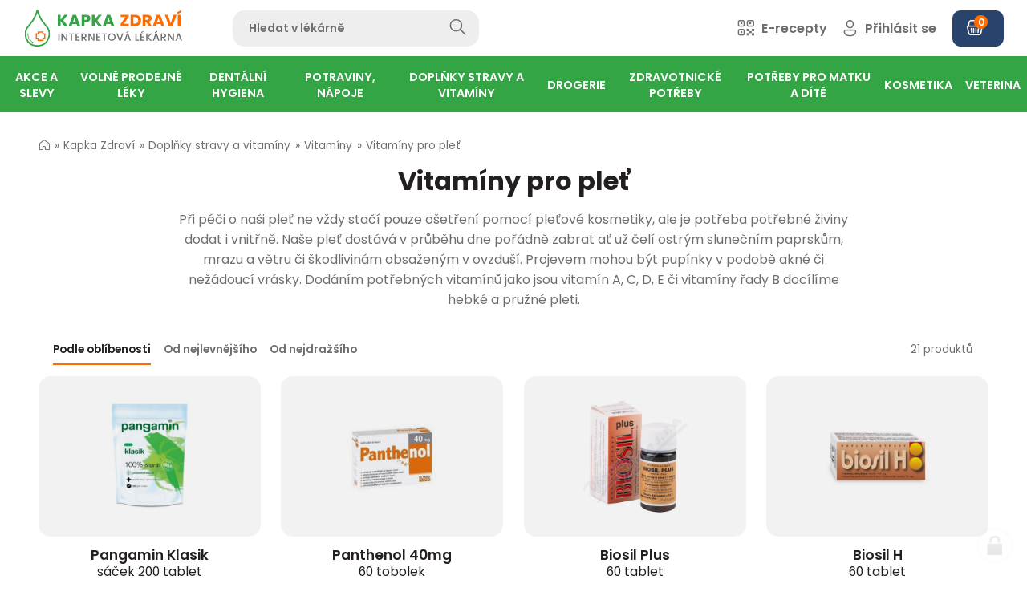

--- FILE ---
content_type: text/html; charset=utf-8
request_url: https://www.kapkazdravi.cz/vitaminy-pro-plet-s68
body_size: 43557
content:
<!doctype html><!-- icard: bootstraplayout3 -->
<!--[if lt IE 7 ]> <html class="ie6"> <![endif]-->
<!--[if IE 7 ]>    <html class="ie7"> <![endif]-->
<!--[if IE 8 ]>    <html class="ie8"> <![endif]-->
<!--[if IE 9 ]>    <html class="ie9"> <![endif]-->
<!--[if (gt IE 9)|!(IE)]><!--> <html lang="cs"> <!--<![endif]-->
<head>
    <meta charset="utf-8" />
    <meta http-equiv="Content-Type" content="text/html; charset=utf-8" />
    <meta name="generator" content="icard.cz platform | www.icard.cz | Bootstrap 3.3.2" />
    <link rel="alternate" href="https://www.kapkazdravi.cz/vitaminy-pro-plet-s68" hreflang="x-default" />
    <link rel="alternate" href="https://www.kapkazdravi.cz/vitaminy-pro-plet-s68" hreflang="cs" />

    <title>Vitamíny pro pleť - Kapka Zdraví</title>
    <link rel="shortcut icon" href="https://www.kapkazdravi.cz/cardskins/bs3.kapkazdravi/favicon.ico" />
    <link rel="canonical" href="https://www.kapkazdravi.cz/vitaminy-pro-plet-s68" />
    <meta name="description" content="Při péči o naši pleť ne vždy stačí pouze ošetření pomocí pleťové kosmetiky, ale je potřeba potřebné živiny dodat i vnitřně. Naše pleť dostává v průběhu dne pořádně zabrat ať už čelí ostrým slunečním paprskům, mrazu a větru či škodlivinám obsaženým v ovzduší. Projevem mohou být pupínky v podobě akné či nežádoucí vrásky. Dodáním potřebných vitamínů jako jsou vitamín A, C, D, E či vitamíny řady B docílíme hebké a pružné pleti." />
    <meta name="keywords" content="" />
    <meta property="og:title" content="Vitamíny pro pleť - Kapka Zdraví" />
    <meta property="og:type" content="website" />
    <meta property="og:description" content="Při péči o naši pleť ne vždy stačí pouze ošetření pomocí pleťové kosmetiky, ale je potřeba potřebné živiny dodat i vnitřně. Naše pleť dostává v průběhu dne pořádně zabrat ať už čelí ostrým slunečním paprskům, mrazu a větru či škodlivinám obsaženým v ovzduší. Projevem mohou být pupínky v podobě akné či nežádoucí vrásky. Dodáním potřebných vitamínů jako jsou vitamín A, C, D, E či vitamíny řady B docílíme hebké a pružné pleti." />
    <meta property="og:url" content="https://www.kapkazdravi.cz/vitaminy-pro-plet-s68" />
    <meta property="og:image" content="/cardfiles/card-kapkazdravi/card-184/img/thumbs/75e4feae8eba40865523b3b9dbd70f2d.jpg" />
    <script src="https://www.kapkazdravi.cz/js/icardcore.min.js"></script>
    <script src="https://www.kapkazdravi.cz/rfw/twitter.bootstrap/3.3.2/js/bootstrap.min.js"></script>
    <link href="https://www.kapkazdravi.cz/rfw/twitter.bootstrap/3.3.2/css/bootstrap.min.css" rel="stylesheet" />
    <link href="https://www.kapkazdravi.cz/rfw/twitter.bootstrap/3.3.2/icard.bootstrap.css" rel="stylesheet" />
    <meta name="viewport" content="width=device-width, initial-scale=1, maximum-scale=3" />
    <script type="text/javascript">head.ready(function() { head.test((head.browser.ie && parseFloat(head.browser.version) < 9),['https://www.kapkazdravi.cz/js/respond.min.js'],[],function() {});});</script>
    <link rel="stylesheet" href="https://www.kapkazdravi.cz/css/icardcore.min.css?20260124" />
    <script src="https://www.kapkazdravi.cz/js/vue/3.2.45/vue.prod.js"></script>
    <script src="https://www.kapkazdravi.cz/js/iconify/1.0.7/iconify-icon.min.js"></script>
    
    <link rel="stylesheet" href="https://www.kapkazdravi.cz/cardskins/bs3.kapkazdravi/_layout_Eshop/template.css?20260124" />
    

    <!-- STYLES --->
<link rel="stylesheet" type="text/css" media="screen" href="https://www.kapkazdravi.cz/cardskins/bs3.kapkazdravi/_temp/cssloader-04c7ebac11a1.css?1675073278" id="tempcss" />
    <script>window.dataLayer = window.dataLayer || [];</script>
<!-- head codes start -->
    <!-- google_consentv2 -->
    <script>
function gtag() { dataLayer.push(arguments); }

function _gtagConsentSet() {
    gtag('consent', 'default', { 'ad_storage': 'denied','ad_user_data': 'denied','ad_personalization': 'denied','analytics_storage': 'denied' });
    let cookieName = 'cc_cookie21';
    let cookieRegex = new RegExp("(?:^|; )" + cookieName.replace(/([\.$?*|{}\(\)\[\]\\\/\+^])/g, '\\$1') + "=([^;]*)");
    let matches = document.cookie.match(cookieRegex);
    const cookieValue = matches ? decodeURIComponent(matches[1]) : undefined;

    if (cookieValue) {
        try {
            const levels = JSON.parse(cookieValue).level;
            const settings = {
                'ad_storage': levels.includes('targeting') ? 'granted' : 'denied',
                'ad_user_data': levels.includes('targeting') ? 'granted' : 'denied',
                'ad_personalization': levels.includes('targeting') ? 'granted' : 'denied',
                'analytics_storage': levels.includes('analytics') ? 'granted' : 'denied'
            };
            gtag('consent', 'update', settings);
        } catch (e) {
            console.error('Error parsing consent data:', e);
        }
    }
}

_gtagConsentSet();
</script>
    <!-- gtm_core -->
    <!-- Google Tag Manager -->
<script type="text/plain" data-cookiecategory="analytics">(function(w,d,s,l,i){ w[l]=w[l]||[];w[l].push({ 'gtm.start':
new Date().getTime(),event:'gtm.js'});var f=d.getElementsByTagName(s)[0],
j=d.createElement(s),dl=l!='dataLayer'?'&l='+l:'';j.async=true;j.src=
'https://www.googletagmanager.com/gtm.js?id='+i+dl;f.parentNode.insertBefore(j,f);
})(window,document,'script','dataLayer','GTM-K3TBT7V');</script>
<!-- End Google Tag Manager -->
    <!-- ga4_core -->
    <!-- Google tag (gtag.js) -->
<script async src="https://www.googletagmanager.com/gtag/js?id=G-1P2ZRGBPWM" type="text/plain" data-cookiecategory="analytics"></script>
<script type="text/plain" data-cookiecategory="analytics">
  window.dataLayer = window.dataLayer || [];
  function gtag(){ dataLayer.push(arguments); }
  gtag('js', new Date());
  gtag('config', 'G-1P2ZRGBPWM');
</script>
    <!-- ga4_purchase -->
    
    <!-- gads_conversion -->
    
    <!-- ga4_core -->
    <!-- Google tag (gtag.js) -->
<script async src="https://www.googletagmanager.com/gtag/js?id=G-1P2ZRGBPWM" type="text/plain" data-cookiecategory="analytics"></script>
<script type="text/plain" data-cookiecategory="analytics">
  window.dataLayer = window.dataLayer || [];
  function gtag(){ dataLayer.push(arguments); }
  gtag('js', new Date());
  gtag('config', 'G-1P2ZRGBPWM');
</script>
    <!-- ga4_removeFromCard -->
    
    <!-- ga4_core -->
    <!-- Google tag (gtag.js) -->
<script async src="https://www.googletagmanager.com/gtag/js?id=G-1P2ZRGBPWM" type="text/plain" data-cookiecategory="analytics"></script>
<script type="text/plain" data-cookiecategory="analytics">
  window.dataLayer = window.dataLayer || [];
  function gtag(){ dataLayer.push(arguments); }
  gtag('js', new Date());
  gtag('config', 'G-1P2ZRGBPWM');
</script>
    <!-- ga4_purchase -->
    
    <!-- ga4_core -->
    <!-- Google tag (gtag.js) -->
<script async src="https://www.googletagmanager.com/gtag/js?id=G-1P2ZRGBPWM" type="text/plain" data-cookiecategory="analytics"></script>
<script type="text/plain" data-cookiecategory="analytics">
  window.dataLayer = window.dataLayer || [];
  function gtag(){ dataLayer.push(arguments); }
  gtag('js', new Date());
  gtag('config', 'G-1P2ZRGBPWM');
</script>
<!-- head codes end --></head>
<body data-lang="" class="page-1 page-4 page-31 page-184 " id="page-184" >
<!-- body codes start -->
    <!-- gtm_body -->
    <!-- Google Tag Manager (noscript) -->
<noscript><iframe src="https://www.googletagmanager.com/ns.html?id=GTM-K3TBT7V"
height="0" width="0" style="display:none;visibility:hidden"></iframe></noscript>
<!-- End Google Tag Manager (noscript) -->
    <!-- sklik_main -->
    <script src="https://c.seznam.cz/js/rc.js" type="text/plain" data-cookiecategory="targeting"></script>
    <!-- sklik_conversion -->
    
    <!-- ga4_addToCard -->
    
<!-- body codes end -->
<div id="wrapper" class="core-layout">
<div id="snippet--basketindicator">    <div class="w-snippet" id="snippet-persistentWidget-topNavigation-widgetsnippet">
                    
<script src="/cardskins/bs3.kapkazdravi/templates/componentWidget/sys_navigation/default.js"></script>



<div class="top-navigation-placeholder"></div>

<nav class="top-navigation">
    <input class="top-navigation-checkbox" type="checkbox" id="navmenutopNavigation_1" />
  <input class="cart-checkbox" type="checkbox" id="carttopNavigation_1" />

  <div class="navigation-bar">
    <div class="core-row bar-wrapper">
            <div class="core-col core-row top-navigation-toggle" data-flex="center">
        <label for="navmenutopNavigation_1" class="i-theme-secondary"><i class="la la-bars"></i></label>
      </div>
            <div class="core-row top-navigation-brand" data-flex="center">
        <a href="/" data-objectfit="scale-down"><img src="https://www.kapkazdravi.cz/cardskins/bs3.kapkazdravi/img/logo.svg" alt="logo" /></a>
      </div>
      <div class="core-row top-navigation-search" data-flex="center">
    <div class="w-snippet" id="snippet-persistentWidget-topNavigation-persistentWidget-search-widgetsnippet">
                    
<div id="sappcomponentWidget_search">
    <form action="hledat" autocomplete="off" method="get">
        <div class="core-row">
            <div class="core-col">
                <input type="text" :click="hideResults" name="q" id="search" class="form-control" v-model="searchTerm" placeholder="Hledat v lékárně" />
            </div>
            <div class="col-button">
                <button class="btn-search" type="submit">
                <i v-if="isSearching" class="la la-circle-notch la-spin" style="font-size: 20px;margin-right:15px"></i>
                <i class="glyphter-icon icon-search"></i>
                </button>
            </div>
        </div>
    </form>
    <div class="searchresults" id="searchresults" v-if="showResults">
        <div class="srch-close" @click="hideResults">
            <i class="la la-close"></i>
        </div>
        <div class="core-row">
            <div class="core-col" data-flex="1/1" v-for="item in items">
                <a :href="item.url" class="srch-item">
                    <img class="srch-item-img" :src="item.img" :alt="item.title" />
                    <div class="srch-item-title">
                        {{ item.title }}
                        <small v-if="item.subtitle"><br />{{ item.subtitle }}</small>
                    </div>
                    <div class="srch-item-price"><span v-html="item.price"></span> Kč</div>
                </a>
            </div>
            <div v-if="!emptyResults" class="core-col" data-flex="1/1">
                <div class="srch-box">
                <button class="btn btn-primary btn-block" @click="searchMore">Zobrazit všechny výsledky</button>
                </div>
            </div>
            <div v-if="emptyResults" class="core-col" data-flex="1/1">
                <div class="srch-empty">Žádné výsledky</div>
            </div>
        </div>
        
    </div>

</div>
<script src="https://unpkg.com/vue@3.2.37/dist/vue.global.js"></script>

<script>
    Vue.createApp({
        data() {
            return {
                showResults: false,
                resultsUrl: "\/cardskins\/bs3.kapkazdravi\/templates\/componentWidget\/sys_searchbar\/fastsearch.php",
                searchUrl: "hledat",
                searchTerm: '',
                searching: false,
                isSearching: false,
                emptyResults: false,
                items: [],
            }
        },
        /* when type in searchTerm and characters are more than 3, show results */
        methods: {
            clearResults() {
                this.showResults = false;
                this.items = [];
            },
            searchForItems() {
                this.isSearching = true;
                if (this.searchTerm.length > 1) {
                    $.getJSON(this.resultsUrl, { q: this.searchTerm}, (data) => {
                        console.log(data);
                        this.items = data;
                        if (this.items.length < 1) {
                            this.emptyResults = true;
                        } else {
                            this.emptyResults = false;
                        }
                        this.showResults = true;
                        this.isSearching = false;
                    });
                } else {
                    this.showResults = false;
                    this.isSearching = false;
                    this.clearResults();
                }
                return this.items;
            },
            hideResults() {
                this.showResults = false;
            },
            searchMore() {
                this.searchUrl = this.searchUrl + '?q=' + this.searchTerm;
                window.location.href = this.searchUrl;
                
            }
        },
        watch: {
            searchTerm() {
                if (this.searching) {
                    clearTimeout(this.searching);
                }
                this.searching = setTimeout(this.searchForItems, 1);
            }
        }
    }).mount('#sappcomponentWidget_search')
</script>


    </div>
                  </div>
            <div class="core-col core-row top-navigation-controls" data-flex="center">
        <div class="controls-wrapper">
          <div class="control-item control-search">
            <a href="/hledat"><i class="glyphter-icon icon-search"></i><span> Hledat</span></a>
          </div>
          <div class="control-item control-erecipe">
            <a href="/e-recept"><i class="glyphter-icon icon-qr-code"></i><span> E-recepty</span></a>
          </div>
                    
          <div class="control-item control-login">
            <a href="/user"><i class="glyphter-icon icon-user"></i><span> Přihlásit se</span></a>
          </div>
          
          
          <a href="/order" class="btn btn-dark btn-icon-left control-cart" data-notification="0"><i class="glyphter-icon icon-basket"></i><span></span></a>
          

        </div>
      </div>
    </div>
        
    
        
        <div class="top-navigation-desktop">
      <div class="core-row desktop-links" data-flex="center">
        <ul>
            <li id="2" class="nav-item-1 haschild">
                            <a class="core-row" data-flex="center" href="akce-a-slevy-r1"><span>Akce a slevy</span></a>
                            <div class="i-theme-light navigation-mega">
                <div class="i-container container-large mega-wrapper">
                                    <ul class="core-row">
                    <li class="core-col mega-group" data-flex="1/5" data-flex-md="1/3">
                    
                      <div class="core-row group-head" data-flex="center nowrap">
                        <a href="akcni-letak-k1" class="group-image" data-objectfit="scale-down">
                          <img class="imgloading" data-src="/cardfiles/card-kapkazdravi/card-12/img/thumbs/802f152a06d2de3df8f5aee07a0d7af0.png" alt="Akční leták" />
                        </a>
                        <div class="group-title"><a href="akcni-letak-k1">Akční leták</a></div>
                      </div>

                      <ul class="group-childs">                      
                        <li>
                          <a href="akcni-letak-s2">Akční leták</a>
                        </li>
                        <li><a href="akcni-letak-k1" class="morelink">zobrazit další</a></li>
                      </ul>
                    </li>
                    <li class="core-col mega-group" data-flex="1/5" data-flex-md="1/3">
                    
                      <div class="core-row group-head" data-flex="center nowrap">
                        <a href="dlouhodobe-zlevneno-k4" class="group-image" data-objectfit="scale-down">
                          <img class="imgloading" data-src="/cardfiles/card-kapkazdravi/card-17/img/thumbs/2bb0fa3bb93af8c6a0fd5ef0c788835d.jpg" alt="Dlouhodobě zlěvněno" />
                        </a>
                        <div class="group-title"><a href="dlouhodobe-zlevneno-k4">Dlouhodobě zlěvněno</a></div>
                      </div>

                      <ul class="group-childs">                      
                        <li>
                          <a href="dlouhodobe-zlevneno-s3">Dlouhodobě zlěvněno</a>
                        </li>
                        <li><a href="dlouhodobe-zlevneno-k4" class="morelink">zobrazit další</a></li>
                      </ul>
                    </li>
                    <li class="core-col mega-group" data-flex="1/5" data-flex-md="1/3">
                    
                      <div class="core-row group-head" data-flex="center nowrap">
                        <a href="vyprodej-k5" class="group-image" data-objectfit="scale-down">
                          <img class="imgloading" data-src="/cardfiles/card-kapkazdravi/card-18/img/thumbs/515c1c179a88bb4b7ef51440bef99d60.jpg" alt="Výprodej" />
                        </a>
                        <div class="group-title"><a href="vyprodej-k5">Výprodej</a></div>
                      </div>

                      <ul class="group-childs">                      
                        <li>
                          <a href="vyprodej-s4">Výprodej</a>
                        </li>
                        <li><a href="vyprodej-k5" class="morelink">zobrazit další</a></li>
                      </ul>
                    </li>
                  </ul>
                  
                </div>
              </div>
            </li>
            <li id="3" class="nav-item-2 haschild">
                            <a class="core-row" data-flex="center" href="volne-prodejne-leky-r2"><span>Volně prodejné léky</span></a>
                            <div class="i-theme-light navigation-mega">
                <div class="i-container container-large mega-wrapper">
                                    <ul class="core-row">
                    <li class="core-col mega-group" data-flex="1/5" data-flex-md="1/3">
                    
                      <div class="core-row group-head" data-flex="center nowrap">
                        <a href="srdce-a-cevy-k95" class="group-image" data-objectfit="scale-down">
                          <img class="imgloading" data-src="/cardfiles/card-kapkazdravi/card-12317/img/thumbs/20cbf5f87e8077dd89fab34c6f1295b1.jpg" alt="Srdce a cévy" />
                        </a>
                        <div class="group-title"><a href="srdce-a-cevy-k95">Srdce a cévy</a></div>
                      </div>

                      <ul class="group-childs">                      
                        <li>
                          <a href="krevni-obeh-s17">Krevní oběh</a>
                        </li>
                        <li>
                          <a href="krecove-zily-s18">Křečové žíly</a>
                        </li>
                        <li>
                          <a href="krevni-vyrony-otoky-s19">Krevní výrony, otoky</a>
                        </li>
                        <li>
                          <a href="na-hemoroidy-s20">Na hemoroidy</a>
                        </li>
                        <li><a href="srdce-a-cevy-k95" class="morelink">zobrazit další</a></li>
                      </ul>
                    </li>
                    <li class="core-col mega-group" data-flex="1/5" data-flex-md="1/3">
                    
                      <div class="core-row group-head" data-flex="center nowrap">
                        <a href="travici-soustava-k10" class="group-image" data-objectfit="scale-down">
                          <img class="imgloading" data-src="/cardfiles/card-kapkazdravi/card-28/img/thumbs/4144d84f8af8626b327551da19215f01.jpg" alt="Trávicí soustava" />
                        </a>
                        <div class="group-title"><a href="travici-soustava-k10">Trávicí soustava</a></div>
                      </div>

                      <ul class="group-childs">                      
                        <li>
                          <a href="dutina-ustni-s42">Dutina ústní</a>
                        </li>
                        <li>
                          <a href="prujem-s43">Průjem</a>
                        </li>
                        <li>
                          <a href="nadymani-s44">Nadýmání</a>
                        </li>
                        <li>
                          <a href="obezita-a-hubnuti-s45">Obezita a hubnutí</a>
                        </li>
                        <li>
                          <a href="zacpa-s46">Zácpa</a>
                        </li>
                        <li><a href="travici-soustava-k10" class="morelink">zobrazit další</a></li>
                      </ul>
                    </li>
                    <li class="core-col mega-group" data-flex="1/5" data-flex-md="1/3">
                    
                      <div class="core-row group-head" data-flex="center nowrap">
                        <a href="homeopatika-k11" class="group-image" data-objectfit="scale-down">
                          <img class="imgloading" data-src="/cardfiles/card-kapkazdravi/card-29/img/thumbs/b6afb8203736fa911ee8b040db8703db.jpg" alt="Homeopatika" />
                        </a>
                        <div class="group-title"><a href="homeopatika-k11">Homeopatika</a></div>
                      </div>

                      <ul class="group-childs">                      
                        <li>
                          <a href="schusslerovy-soli-s52">Schüsslerovy soli</a>
                        </li>
                        <li>
                          <a href="polykomponentni-homeopatika-s53">Polykomponentní homeopatika</a>
                        </li>
                        <li>
                          <a href="monokomponentni-homeopatika-s54">Monokomponentní homeopatika</a>
                        </li>
                        <li>
                          <a href="homeopatika-akh-s55">Homeopatika AKH</a>
                        </li>
                        <li><a href="homeopatika-k11" class="morelink">zobrazit další</a></li>
                      </ul>
                    </li>
                    <li class="core-col mega-group" data-flex="1/5" data-flex-md="1/3">
                    
                      <div class="core-row group-head" data-flex="center nowrap">
                        <a href="pohybove-ustroji-k7" class="group-image" data-objectfit="scale-down">
                          <img class="imgloading" data-src="/cardfiles/card-kapkazdravi/card-23/img/thumbs/e55bf617784c4ff267e49781ff4f3b51.jpg" alt="Pohybové ústrojí" />
                        </a>
                        <div class="group-title"><a href="pohybove-ustroji-k7">Pohybové ústrojí</a></div>
                      </div>

                      <ul class="group-childs">                      
                        <li>
                          <a href="bolest-kloubu-slach-svalu-s22">Bolest kloubů, šlach, svalů</a>
                        </li>
                        <li>
                          <a href="vitaminy-a-mineraly-pohybove-ustroji-s23">Vitamíny a minerály - pohybové ústrojí</a>
                        </li>
                        <li>
                          <a href="specialni-vyziva-s24">Speciální výživa</a>
                        </li>
                        <li>
                          <a href="osteoporoza-s25">Osteoporóza</a>
                        </li>
                        <li>
                          <a href="lecive-caje-s26">Léčivé čaje</a>
                        </li>
                        <li><a href="pohybove-ustroji-k7" class="morelink">zobrazit další</a></li>
                      </ul>
                    </li>
                    <li class="core-col mega-group" data-flex="1/5" data-flex-md="1/3">
                    
                      <div class="core-row group-head" data-flex="center nowrap">
                        <a href="chripka-nachlazeni-a-alergie-k8" class="group-image" data-objectfit="scale-down">
                          <img class="imgloading" data-src="/cardfiles/card-kapkazdravi/card-24/img/thumbs/a46a29d0a2339a22f98a4888c40e7641.jpg" alt="Chřipka, nachlazení a alergie" />
                        </a>
                        <div class="group-title"><a href="chripka-nachlazeni-a-alergie-k8">Chřipka, nachlazení a alergie</a></div>
                      </div>

                      <ul class="group-childs">                      
                        <li>
                          <a href="ryma-s30">Rýma</a>
                        </li>
                        <li>
                          <a href="bolest-v-krku-s31">Bolest v krku</a>
                        </li>
                        <li>
                          <a href="kasel-s32">Kašel</a>
                        </li>
                        <li>
                          <a href="kasel-vlhky-vykaslavani-s33">Kašel vlhký - vykašlávání</a>
                        </li>
                        <li>
                          <a href="suchy-drazdivy-kasel-s34">Suchý dráždivý kašel</a>
                        </li>
                        <li><a href="chripka-nachlazeni-a-alergie-k8" class="morelink">zobrazit další</a></li>
                      </ul>
                    </li>
                    <li class="core-col mega-group" data-flex="1/5" data-flex-md="1/3">
                    
                      <div class="core-row group-head" data-flex="center nowrap">
                        <a href="hlava-a-psychika-k9" class="group-image" data-objectfit="scale-down">
                          <img class="imgloading" data-src="/cardfiles/card-kapkazdravi/card-25/img/thumbs/e56a811a9eb685c644cc503598f76683.jpg" alt="Hlava a psychika" />
                        </a>
                        <div class="group-title"><a href="hlava-a-psychika-k9">Hlava a psychika</a></div>
                      </div>

                      <ul class="group-childs">                      
                        <li>
                          <a href="migrena-a-bolest-hlavy-s36">Migréna a bolest hlavy</a>
                        </li>
                        <li>
                          <a href="odvykani-koureni-s37">Odvykání kouření</a>
                        </li>
                        <li>
                          <a href="dutina-ustni-s38">Dutina ústní</a>
                        </li>
                        <li>
                          <a href="poruchy-pameti-s39">Poruchy paměti</a>
                        </li>
                        <li>
                          <a href="nespavost-nervozita-s40">Nespavost, nervozita</a>
                        </li>
                        <li><a href="hlava-a-psychika-k9" class="morelink">zobrazit další</a></li>
                      </ul>
                    </li>
                    <li class="core-col mega-group" data-flex="1/5" data-flex-md="1/3">
                    
                      <div class="core-row group-head" data-flex="center nowrap">
                        <a href="kuze-nehty-vlasy-k2" class="group-image" data-objectfit="scale-down">
                          <img class="imgloading" data-src="/cardfiles/card-kapkazdravi/card-13/img/thumbs/5efbd31ca66ff8b59328d82ebba5f668.jpg" alt="Kůže, nehty, vlasy" />
                        </a>
                        <div class="group-title"><a href="kuze-nehty-vlasy-k2">Kůže, nehty, vlasy</a></div>
                      </div>

                      <ul class="group-childs">                      
                        <li>
                          <a href="vyrazka-svedeni-s6">Vyrážka, svědění</a>
                        </li>
                        <li>
                          <a href="hojeni-ran-a-vredu-s1">Hojení ran a vředů</a>
                        </li>
                        <li>
                          <a href="mykozy-s5">Mykózy</a>
                        </li>
                        <li>
                          <a href="dezinfekce-kuze-s7">Dezinfekce kůže</a>
                        </li>
                        <li>
                          <a href="lecba-akne-s8">Léčba akné</a>
                        </li>
                        <li><a href="kuze-nehty-vlasy-k2" class="morelink">zobrazit další</a></li>
                      </ul>
                    </li>
                    <li class="core-col mega-group" data-flex="1/5" data-flex-md="1/3">
                    
                      <div class="core-row group-head" data-flex="center nowrap">
                        <a href="mocova-soustava-a-pohlavni-organy-k6" class="group-image" data-objectfit="scale-down">
                          <img class="imgloading" data-src="/cardfiles/card-kapkazdravi/card-16/img/thumbs/ec146db9b5cb416bdd2e79f78357509a.jpg" alt="Močová soustava a pohlavní orgány" />
                        </a>
                        <div class="group-title"><a href="mocova-soustava-a-pohlavni-organy-k6">Močová soustava a pohlavní orgány</a></div>
                      </div>

                      <ul class="group-childs">                      
                        <li>
                          <a href="leky-na-mocove-cesty-a-ledviny-s12">Léky na močové cesty a ledviny</a>
                        </li>
                        <li>
                          <a href="zanety-pochvy-s13">Záněty pochvy</a>
                        </li>
                        <li>
                          <a href="antikoncepce-s14">Antikoncepce</a>
                        </li>
                        <li>
                          <a href="menstruace-a-menopauza-s15">Menstruace a menopauza</a>
                        </li>
                        <li>
                          <a href="problemy-s-prostatou-s16">Problémy s prostatou</a>
                        </li>
                        <li><a href="mocova-soustava-a-pohlavni-organy-k6" class="morelink">zobrazit další</a></li>
                      </ul>
                    </li>
                  </ul>
                  
                </div>
              </div>
            </li>
            <li id="10" class="nav-item-3 haschild">
                            <a class="core-row" data-flex="center" href="dentalni-hygiena-r7"><span>Dentální hygiena</span></a>
                            <div class="i-theme-light navigation-mega">
                <div class="i-container container-large mega-wrapper">
                                    <ul class="core-row">
                    <li class="core-col mega-group" data-flex="1/5" data-flex-md="1/3">
                    
                      <div class="core-row group-head" data-flex="center nowrap">
                        <a href="tepe-k58" class="group-image" data-objectfit="scale-down">
                          <img class="imgloading" data-src="/cardfiles/card-kapkazdravi/card-87/img/thumbs/9b5331ae65bfe75ddedae099dc0cca7e.jpg" alt="Tepe" />
                        </a>
                        <div class="group-title"><a href="tepe-k58">Tepe</a></div>
                      </div>

                      <ul class="group-childs">                      
                        <li>
                          <a href="detske-kartacky-tepe-s420">Dětské kartáčky Tepe</a>
                        </li>
                        <li>
                          <a href="mezizubni-kartacky-tepe-s421">Mezizubní kartáčky Tepe</a>
                        </li>
                        <li>
                          <a href="kartacky-tepe-s419">Kartáčky Tepe</a>
                        </li>
                        <li><a href="tepe-k58" class="morelink">zobrazit další</a></li>
                      </ul>
                    </li>
                    <li class="core-col mega-group" data-flex="1/5" data-flex-md="1/3">
                    
                      <div class="core-row group-head" data-flex="center nowrap">
                        <a href="zubni-kartacky-k47" class="group-image" data-objectfit="scale-down">
                          <img class="imgloading" data-src="/cardfiles/card-kapkazdravi/card-71/img/thumbs/0fe1a7b2a39794e58d83fdfe31401d90.jpg" alt="Zubní kartáčky" />
                        </a>
                        <div class="group-title"><a href="zubni-kartacky-k47">Zubní kartáčky</a></div>
                      </div>

                      <ul class="group-childs">                      
                        <li>
                          <a href="jednosvazkove-kartacky-s376">Jednosvazkové kartáčky</a>
                        </li>
                        <li>
                          <a href="zubni-kartacky-pro-deti-s377">Zubní kartáčky pro děti</a>
                        </li>
                        <li>
                          <a href="klasicke-zubni-kartacky-s375">Klasické zubní kartáčky</a>
                        </li>
                        <li><a href="zubni-kartacky-k47" class="morelink">zobrazit další</a></li>
                      </ul>
                    </li>
                    <li class="core-col mega-group" data-flex="1/5" data-flex-md="1/3">
                    
                      <div class="core-row group-head" data-flex="center nowrap">
                        <a href="curaprox-k57" class="group-image" data-objectfit="scale-down">
                          <img class="imgloading" data-src="/cardfiles/card-kapkazdravi/card-79/img/thumbs/1ba335349655722e455b1199f92a545e.jpg" alt="Curaprox" />
                        </a>
                        <div class="group-title"><a href="curaprox-k57">Curaprox</a></div>
                      </div>

                      <ul class="group-childs">                      
                        <li>
                          <a href="sady-curaprox-s418">Sady Curaprox</a>
                        </li>
                        <li>
                          <a href="zubni-pasty-curaprox-s417">Zubní pasty Curaprox</a>
                        </li>
                        <li>
                          <a href="detske-kartacky-curaprox-s415">Dětské kartáčky Curaprox</a>
                        </li>
                        <li>
                          <a href="mezizubni-kartacky-curaprox-s416">Mezizubní kartáčky Curaprox</a>
                        </li>
                        <li>
                          <a href="kartacky-curaprox-s414">Kartáčky Curaprox</a>
                        </li>
                        <li><a href="curaprox-k57" class="morelink">zobrazit další</a></li>
                      </ul>
                    </li>
                    <li class="core-col mega-group" data-flex="1/5" data-flex-md="1/3">
                    
                      <div class="core-row group-head" data-flex="center nowrap">
                        <a href="paradentoza-k50" class="group-image" data-objectfit="scale-down">
                          <img class="imgloading" data-src="/cardfiles/card-kapkazdravi/card-74/img/thumbs/be60f36eba45c165159fb3689f261606.jpg" alt="Paradentóza" />
                        </a>
                        <div class="group-title"><a href="paradentoza-k50">Paradentóza</a></div>
                      </div>

                      <ul class="group-childs">                      
                        <li>
                          <a href="kartacky-na-paradentozu-s389">Kartáčky na paradentózu</a>
                        </li>
                        <li>
                          <a href="zubni-pasty-na-paradentozu-s387">Zubní pasty na paradentózu</a>
                        </li>
                        <li>
                          <a href="ustni-vody-na-paradentozu-s388">Ústní vody na paradentózu</a>
                        </li>
                        <li><a href="paradentoza-k50" class="morelink">zobrazit další</a></li>
                      </ul>
                    </li>
                    <li class="core-col mega-group" data-flex="1/5" data-flex-md="1/3">
                    
                      <div class="core-row group-head" data-flex="center nowrap">
                        <a href="zubni-pasty-a-gely-k51" class="group-image" data-objectfit="scale-down">
                          <img class="imgloading" data-src="/cardfiles/card-kapkazdravi/card-72/img/thumbs/6bd911c4454051400fc62357c2a62a14.jpg" alt="Zubní pasty a gely" />
                        </a>
                        <div class="group-title"><a href="zubni-pasty-a-gely-k51">Zubní pasty a gely</a></div>
                      </div>

                      <ul class="group-childs">                      
                        <li>
                          <a href="posileni-zubni-skloviny-s397">Posílení zubní skloviny</a>
                        </li>
                        <li>
                          <a href="zubni-pasty-na-zubni-kamen-s396">Zubní pasty na zubní kámen</a>
                        </li>
                        <li>
                          <a href="zubni-pasty-bez-fluoru-s394">Zubní pasty bez fluoru</a>
                        </li>
                        <li>
                          <a href="zubni-pasty-pro-deti-s391">Zubní pasty pro děti</a>
                        </li>
                        <li>
                          <a href="prirodni-zubni-pasty-s390">Přírodní zubní pasty</a>
                        </li>
                        <li><a href="zubni-pasty-a-gely-k51" class="morelink">zobrazit další</a></li>
                      </ul>
                    </li>
                    <li class="core-col mega-group" data-flex="1/5" data-flex-md="1/3">
                    
                      <div class="core-row group-head" data-flex="center nowrap">
                        <a href="zarive-bile-zuby-k53" class="group-image" data-objectfit="scale-down">
                          <img class="imgloading" data-src="/cardfiles/card-kapkazdravi/card-61/img/thumbs/f2845e5fb1209c9276b9a45b311962ae.jpg" alt="Zářivě bílé zuby" />
                        </a>
                        <div class="group-title"><a href="zarive-bile-zuby-k53">Zářivě bílé zuby</a></div>
                      </div>

                      <ul class="group-childs">                      
                        <li>
                          <a href="belici-zubni-pasty-s404">Bělící zubní pasty</a>
                        </li>
                        <li>
                          <a href="beleni-zubu-s403">Bělení zubů</a>
                        </li>
                        <li><a href="zarive-bile-zuby-k53" class="morelink">zobrazit další</a></li>
                      </ul>
                    </li>
                    <li class="core-col mega-group" data-flex="1/5" data-flex-md="1/3">
                    
                      <div class="core-row group-head" data-flex="center nowrap">
                        <a href="oral-b-k56" class="group-image" data-objectfit="scale-down">
                          <img class="imgloading" data-src="/cardfiles/card-kapkazdravi/card-65/img/thumbs/9a81a7e837dda02b5746dd1b8c10455e.png" alt="Oral-B" />
                        </a>
                        <div class="group-title"><a href="oral-b-k56">Oral-B</a></div>
                      </div>

                      <ul class="group-childs">                      
                        <li>
                          <a href="nahradni-kartacky-oral-b-s412">Náhradní kartáčky Oral-B</a>
                        </li>
                        <li><a href="oral-b-k56" class="morelink">zobrazit další</a></li>
                      </ul>
                    </li>
                    <li class="core-col mega-group" data-flex="1/5" data-flex-md="1/3">
                    
                      <div class="core-row group-head" data-flex="center nowrap">
                        <a href="ustni-vody-spreje-roztoky-k49" class="group-image" data-objectfit="scale-down">
                          <img class="imgloading" data-src="/cardfiles/card-kapkazdravi/card-37/img/thumbs/59a39b8e5f761af586760013f4aa3ff4.jpg" alt="Ústní vody, spreje, roztoky" />
                        </a>
                        <div class="group-title"><a href="ustni-vody-spreje-roztoky-k49">Ústní vody, spreje, roztoky</a></div>
                      </div>

                      <ul class="group-childs">                      
                        <li>
                          <a href="ustni-vody-na-paradentozu-s386">Ústní vody na paradentózu</a>
                        </li>
                        <li>
                          <a href="ustni-vody-spreje-roztoky-s374">Ústní vody, spreje, roztoky</a>
                        </li>
                        <li>
                          <a href="ustni-vody-na-zanety-dasni-s385">Ústní vody na záněty dásní</a>
                        </li>
                        <li><a href="ustni-vody-spreje-roztoky-k49" class="morelink">zobrazit další</a></li>
                      </ul>
                    </li>
                    <li class="core-col mega-group" data-flex="1/5" data-flex-md="1/3">
                    
                      <div class="core-row group-head" data-flex="center nowrap">
                        <a href="mezizubni-kartacky-a-nite-k48" class="group-image" data-objectfit="scale-down">
                          <img class="imgloading" data-src="/cardfiles/card-kapkazdravi/card-21/img/thumbs/1b5b47c9b9aa6916fe9884548435ed4b.jpg" alt="Mezizubní kartáčky a nitě" />
                        </a>
                        <div class="group-title"><a href="mezizubni-kartacky-a-nite-k48">Mezizubní kartáčky a nitě</a></div>
                      </div>

                      <ul class="group-childs">                      
                        <li>
                          <a href="mezizubni-kartacky-s381">Mezizubní kartáčky</a>
                        </li>
                        <li>
                          <a href="mezizubni-kartacky-curaprox-s382">Mezizubní kartáčky Curaprox</a>
                        </li>
                        <li>
                          <a href="mezizubni-kartacky-tepe-s383">Mezizubní kartáčky Tepe</a>
                        </li>
                        <li>
                          <a href="dentalni-nite-s384">Dentální nitě</a>
                        </li>
                        <li><a href="mezizubni-kartacky-a-nite-k48" class="morelink">zobrazit další</a></li>
                      </ul>
                    </li>
                    <li class="core-col mega-group" data-flex="1/5" data-flex-md="1/3">
                    
                      <div class="core-row group-head" data-flex="center nowrap">
                        <a href="pece-o-zubni-nahradu-k52" class="group-image" data-objectfit="scale-down">
                          <img class="imgloading" data-src="/cardfiles/card-kapkazdravi/card-22/img/thumbs/3e0bd5a6366a125dbaca1ec3464cab2a.jpg" alt="Péče o zubní náhradu" />
                        </a>
                        <div class="group-title"><a href="pece-o-zubni-nahradu-k52">Péče o zubní náhradu</a></div>
                      </div>

                      <ul class="group-childs">                      
                        <li>
                          <a href="cisteni-zubni-nahrady-s401">Čištění zubní náhrady</a>
                        </li>
                        <li>
                          <a href="boxy-na-zubni-nahradu-s402">Boxy na zubní náhradu</a>
                        </li>
                        <li>
                          <a href="fixace-zubni-nahrady-s400">Fixace zubní náhrady</a>
                        </li>
                        <li><a href="pece-o-zubni-nahradu-k52" class="morelink">zobrazit další</a></li>
                      </ul>
                    </li>
                  </ul>
                  
                </div>
              </div>
            </li>
            <li id="11" class="nav-item-4 haschild">
                            <a class="core-row" data-flex="center" href="potraviny-napoje-r8"><span>Potraviny, nápoje</span></a>
                            <div class="i-theme-light navigation-mega">
                <div class="i-container container-large mega-wrapper">
                                    <ul class="core-row">
                    <li class="core-col mega-group" data-flex="1/5" data-flex-md="1/3">
                    
                      <div class="core-row group-head" data-flex="center nowrap">
                        <a href="bezlepkove-potraviny-k97" class="group-image" data-objectfit="scale-down">
                          <img class="imgloading" data-src="/cardfiles/card-kapkazdravi/card-12361/img/thumbs/cf337e6c6de8565adddd5f3c1e3da892.png" alt="Bezlepkové potraviny" />
                        </a>
                        <div class="group-title"><a href="bezlepkove-potraviny-k97">Bezlepkové potraviny</a></div>
                      </div>

                      <ul class="group-childs">                      
                        <li>
                          <a href="bezlepkove-testoviny-s478">Bezlepkové těstoviny</a>
                        </li>
                        <li>
                          <a href="bezlepkove-smesi-s485">Bezlepkové směsi</a>
                        </li>
                        <li>
                          <a href="bezlepkove-cukrovinky-s479">Bezlepkové cukrovinky</a>
                        </li>
                        <li>
                          <a href="bezlepkove-mouky-s486">Bezlepkové mouky</a>
                        </li>
                        <li>
                          <a href="bezlepkove-slane-pochutiny-s482">Bezlepkové slané pochutiny</a>
                        </li>
                        <li><a href="bezlepkove-potraviny-k97" class="morelink">zobrazit další</a></li>
                      </ul>
                    </li>
                    <li class="core-col mega-group" data-flex="1/5" data-flex-md="1/3">
                    
                      <div class="core-row group-head" data-flex="center nowrap">
                        <a href="rostlinne-oleje-a-masla-k98" class="group-image" data-objectfit="scale-down">
                          <img class="imgloading" data-src="/cardfiles/card-kapkazdravi/card-12362/img/thumbs/f83891ce5bfc2bc830c8b2c8eedc50ff.jpg" alt="Rostlinné oleje a másla" />
                        </a>
                        <div class="group-title"><a href="rostlinne-oleje-a-masla-k98">Rostlinné oleje a másla</a></div>
                      </div>

                      <ul class="group-childs">                      
                        <li>
                          <a href="rostlinne-oleje-s716">Rostlinné oleje</a>
                        </li>
                        <li><a href="rostlinne-oleje-a-masla-k98" class="morelink">zobrazit další</a></li>
                      </ul>
                    </li>
                    <li class="core-col mega-group" data-flex="1/5" data-flex-md="1/3">
                    
                      <div class="core-row group-head" data-flex="center nowrap">
                        <a href="lusteniny-obiloviny-a-seminka-k99" class="group-image" data-objectfit="scale-down">
                          <img class="imgloading" data-src="/cardfiles/card-kapkazdravi/card-12363/img/thumbs/90b7f1ab3dcf5ff2266a75528da7c93a.jpg" alt="Luštěniny, obiloviny a semínka" />
                        </a>
                        <div class="group-title"><a href="lusteniny-obiloviny-a-seminka-k99">Luštěniny, obiloviny a semínka</a></div>
                      </div>

                      <ul class="group-childs">                      
                        <li>
                          <a href="obiloviny-s718">Obiloviny</a>
                        </li>
                        <li>
                          <a href="seminka-s723">Semínka</a>
                        </li>
                        <li>
                          <a href="lusteniny-s747">Luštěniny</a>
                        </li>
                        <li><a href="lusteniny-obiloviny-a-seminka-k99" class="morelink">zobrazit další</a></li>
                      </ul>
                    </li>
                    <li class="core-col mega-group" data-flex="1/5" data-flex-md="1/3">
                    
                      <div class="core-row group-head" data-flex="center nowrap">
                        <a href="musli-kase-a-snidanove-smesi-k100" class="group-image" data-objectfit="scale-down">
                          <img class="imgloading" data-src="/cardfiles/card-kapkazdravi/card-12364/img/thumbs/9ce20d4c0fee6ef5bf9a1781a9239ce7.jpg" alt="Müsli, kaše a snídaňové směsi" />
                        </a>
                        <div class="group-title"><a href="musli-kase-a-snidanove-smesi-k100">Müsli, kaše a snídaňové směsi</a></div>
                      </div>

                      <ul class="group-childs">                      
                        <li>
                          <a href="snidanove-smesi-s728">Snídaňové směsi</a>
                        </li>
                        <li>
                          <a href="musli-s720">Müsli</a>
                        </li>
                        <li>
                          <a href="kase-s719">Kaše</a>
                        </li>
                        <li><a href="musli-kase-a-snidanove-smesi-k100" class="morelink">zobrazit další</a></li>
                      </ul>
                    </li>
                    <li class="core-col mega-group" data-flex="1/5" data-flex-md="1/3">
                    
                      <div class="core-row group-head" data-flex="center nowrap">
                        <a href="laktozova-intolerance-k64" class="group-image" data-objectfit="scale-down">
                          <img class="imgloading" data-src="/cardfiles/card-kapkazdravi/card-86/img/thumbs/f6e5bef717ffe952a3a8d5b6e1370e24.jpg" alt="Laktózová intolerance" />
                        </a>
                        <div class="group-title"><a href="laktozova-intolerance-k64">Laktózová intolerance</a></div>
                      </div>

                      <ul class="group-childs">                      
                        <li>
                          <a href="laktozova-intolerance-s717">Laktózová intolerance</a>
                        </li>
                        <li><a href="laktozova-intolerance-k64" class="morelink">zobrazit další</a></li>
                      </ul>
                    </li>
                    <li class="core-col mega-group" data-flex="1/5" data-flex-md="1/3">
                    
                      <div class="core-row group-head" data-flex="center nowrap">
                        <a href="detska-vyziva-a-napoje-k71" class="group-image" data-objectfit="scale-down">
                          <img class="imgloading" data-src="/cardfiles/card-kapkazdravi/card-89/img/thumbs/bf0204f6e023e818f0064c79838b5f62.jpg" alt="Dětská výživa a nápoje" />
                        </a>
                        <div class="group-title"><a href="detska-vyziva-a-napoje-k71">Dětská výživa a nápoje</a></div>
                      </div>

                      <ul class="group-childs">                      
                        <li>
                          <a href="juniorska-mleka-s535">Juniorská mléka</a>
                        </li>
                        <li>
                          <a href="pokracovaci-kojenecka-mleka-s533">Pokračovací kojenecká mléka</a>
                        </li>
                        <li>
                          <a href="nemlecne-kase-s537">Nemléčné kaše</a>
                        </li>
                        <li>
                          <a href="detske-prikrmy-s538">Dětské příkrmy</a>
                        </li>
                        <li>
                          <a href="detske-napoje-s539">Dětské nápoje</a>
                        </li>
                        <li><a href="detska-vyziva-a-napoje-k71" class="morelink">zobrazit další</a></li>
                      </ul>
                    </li>
                    <li class="core-col mega-group" data-flex="1/5" data-flex-md="1/3">
                    
                      <div class="core-row group-head" data-flex="center nowrap">
                        <a href="sul-koreni-a-sladidla-k67" class="group-image" data-objectfit="scale-down">
                          <img class="imgloading" data-src="/cardfiles/card-kapkazdravi/card-80/img/thumbs/c365021e4057a97e779cac7a900d3189.jpg" alt="Sůl, koření a sladidla" />
                        </a>
                        <div class="group-title"><a href="sul-koreni-a-sladidla-k67">Sůl, koření a sladidla</a></div>
                      </div>

                      <ul class="group-childs">                      
                        <li>
                          <a href="sul-s715">Sůl</a>
                        </li>
                        <li>
                          <a href="koreni-s751">Koření</a>
                        </li>
                        <li>
                          <a href="prirodni-sladidla-s492">Přírodní sladidla</a>
                        </li>
                        <li>
                          <a href="hroznovy-cukr-s493">Hroznový cukr</a>
                        </li>
                        <li>
                          <a href="tekuta-sladidla-s489">Tekutá sladidla</a>
                        </li>
                        <li><a href="sul-koreni-a-sladidla-k67" class="morelink">zobrazit další</a></li>
                      </ul>
                    </li>
                    <li class="core-col mega-group" data-flex="1/5" data-flex-md="1/3">
                    
                      <div class="core-row group-head" data-flex="center nowrap">
                        <a href="caje-k59" class="group-image" data-objectfit="scale-down">
                          <img class="imgloading" data-src="/cardfiles/card-kapkazdravi/card-75/img/thumbs/7c06445d8c20230dc5c6c54ef4ef2226.jpg" alt="Čaje" />
                        </a>
                        <div class="group-title"><a href="caje-k59">Čaje</a></div>
                      </div>

                      <ul class="group-childs">                      
                        <li>
                          <a href="caje-pro-deti-s695">Čaje pro děti</a>
                        </li>
                        <li>
                          <a href="kolekce-caju-s423">Kolekce čajů</a>
                        </li>
                        <li>
                          <a href="caje-na-hubnuti-s427">Čaje na hubnutí</a>
                        </li>
                        <li>
                          <a href="cistici-caje-s426">Čistící čaje</a>
                        </li>
                        <li>
                          <a href="na-prudusky-a-nachlazeni-s429">Na průdušky a nachlazení</a>
                        </li>
                        <li><a href="caje-k59" class="morelink">zobrazit další</a></li>
                      </ul>
                    </li>
                    <li class="core-col mega-group" data-flex="1/5" data-flex-md="1/3">
                    
                      <div class="core-row group-head" data-flex="center nowrap">
                        <a href="zdrave-mlsani-k65" class="group-image" data-objectfit="scale-down">
                          <img class="imgloading" data-src="/cardfiles/card-kapkazdravi/card-50/img/thumbs/d42563965b58828b54c32b8ae5640df3.jpg" alt="Zdravé mlsání" />
                        </a>
                        <div class="group-title"><a href="zdrave-mlsani-k65">Zdravé mlsání</a></div>
                      </div>

                      <ul class="group-childs">                      
                        <li>
                          <a href="slane-pochoutky-s721">Slané pochoutky</a>
                        </li>
                        <li>
                          <a href="susene-ovoce-s722">Sušené ovoce</a>
                        </li>
                        <li>
                          <a href="orisky-s727">Oříšky</a>
                        </li>
                        <li>
                          <a href="cokolada-s750">Čokoláda</a>
                        </li>
                        <li>
                          <a href="lizatka-s474">Lízátka</a>
                        </li>
                        <li><a href="zdrave-mlsani-k65" class="morelink">zobrazit další</a></li>
                      </ul>
                    </li>
                    <li class="core-col mega-group" data-flex="1/5" data-flex-md="1/3">
                    
                      <div class="core-row group-head" data-flex="center nowrap">
                        <a href="napoje-k61" class="group-image" data-objectfit="scale-down">
                          <img class="imgloading" data-src="/cardfiles/card-kapkazdravi/card-44/img/thumbs/a801b744dd1747f246fc8a45d43389fe.jpg" alt="Nápoje" />
                        </a>
                        <div class="group-title"><a href="napoje-k61">Nápoje</a></div>
                      </div>

                      <ul class="group-childs">                      
                        <li>
                          <a href="caje-s714">Čaje</a>
                        </li>
                        <li>
                          <a href="vino-medovina-s446">Víno, medovina</a>
                        </li>
                        <li>
                          <a href="sumive-tablety-s444">Šumivé tablety</a>
                        </li>
                        <li>
                          <a href="instantni-napoje-s440">Instantní nápoje</a>
                        </li>
                        <li>
                          <a href="prirodni-stavy-sirupy-a-vody-s439">Přírodní šťávy, sirupy a vody</a>
                        </li>
                        <li><a href="napoje-k61" class="morelink">zobrazit další</a></li>
                      </ul>
                    </li>
                  </ul>
                  
                </div>
              </div>
            </li>
            <li id="4" class="nav-item-5 haschild">
                            <a class="core-row" data-flex="center" href="doplnky-stravy-a-vitaminy-r3"><span>Doplňky stravy a vitamíny</span></a>
                            <div class="i-theme-light navigation-mega">
                <div class="i-container container-large mega-wrapper">
                                    <ul class="core-row">
                    <li class="core-col mega-group" data-flex="1/5" data-flex-md="1/3">
                    
                      <div class="core-row group-head" data-flex="center nowrap">
                        <a href="vitaminy-k12" class="group-image" data-objectfit="scale-down">
                          <img class="imgloading" data-src="/cardfiles/card-kapkazdravi/card-31/img/thumbs/904ce26b27ea629379a36f1f214a0f41.jpg" alt="Vitamíny" />
                        </a>
                        <div class="group-title"><a href="vitaminy-k12">Vitamíny</a></div>
                      </div>

                      <ul class="group-childs">                      
                        <li>
                          <a href="multivitaminy-a-multimineraly-s56">Multivitamíny a multiminerály</a>
                        </li>
                        <li>
                          <a href="vitamin-d-s57">Vitamín D</a>
                        </li>
                        <li>
                          <a href="vitamin-c-s58">Vitamín C</a>
                        </li>
                        <li>
                          <a href="vitamin-b-s59">Vitamín B</a>
                        </li>
                        <li>
                          <a href="vitamin-a-a-betakaroten-s60">Vitamín A a Betakaroten</a>
                        </li>
                        <li><a href="vitaminy-k12" class="morelink">zobrazit další</a></li>
                      </ul>
                    </li>
                    <li class="core-col mega-group" data-flex="1/5" data-flex-md="1/3">
                    
                      <div class="core-row group-head" data-flex="center nowrap">
                        <a href="traveni-a-metabolismus-k13" class="group-image" data-objectfit="scale-down">
                          <img class="imgloading" data-src="/cardfiles/card-kapkazdravi/card-32/img/thumbs/fbc7a5e65b8e88cf6d41769feb21be25.jpg" alt="Trávení a metabolismus" />
                        </a>
                        <div class="group-title"><a href="traveni-a-metabolismus-k13">Trávení a metabolismus</a></div>
                      </div>

                      <ul class="group-childs">                      
                        <li>
                          <a href="vlaknina-s693">Vláknina</a>
                        </li>
                        <li>
                          <a href="probiotika-s71">Probiotika</a>
                        </li>
                        <li>
                          <a href="hubnuti-a-dieta-s72">Hubnutí a dieta</a>
                        </li>
                        <li>
                          <a href="detoxikace-organismu-s73">Detoxikace organismu</a>
                        </li>
                        <li>
                          <a href="zazivani-s74">Zažívání</a>
                        </li>
                        <li><a href="traveni-a-metabolismus-k13" class="morelink">zobrazit další</a></li>
                      </ul>
                    </li>
                    <li class="core-col mega-group" data-flex="1/5" data-flex-md="1/3">
                    
                      <div class="core-row group-head" data-flex="center nowrap">
                        <a href="zdravy-pohyb-a-sport-k14" class="group-image" data-objectfit="scale-down">
                          <img class="imgloading" data-src="/cardfiles/card-kapkazdravi/card-33/img/thumbs/f16a9739032054bd2587860bb2681409.jpg" alt="Zdravý pohyb a sport" />
                        </a>
                        <div class="group-title"><a href="zdravy-pohyb-a-sport-k14">Zdravý pohyb a sport</a></div>
                      </div>

                      <ul class="group-childs">                      
                        <li>
                          <a href="aminokyseliny-s694">Aminokyseliny</a>
                        </li>
                        <li>
                          <a href="zinek-s158">Zinek</a>
                        </li>
                        <li>
                          <a href="horcik-magnesium-s679">Hořčík - Magnesium</a>
                        </li>
                        <li>
                          <a href="zelatina-s689">Želatina</a>
                        </li>
                        <li>
                          <a href="kosti-a-zuby-s680">Kosti a zuby</a>
                        </li>
                        <li><a href="zdravy-pohyb-a-sport-k14" class="morelink">zobrazit další</a></li>
                      </ul>
                    </li>
                    <li class="core-col mega-group" data-flex="1/5" data-flex-md="1/3">
                    
                      <div class="core-row group-head" data-flex="center nowrap">
                        <a href="zdravy-a-krasny-vzhled-k15" class="group-image" data-objectfit="scale-down">
                          <img class="imgloading" data-src="/cardfiles/card-kapkazdravi/card-34/img/thumbs/0d6f6b74d1032b3366e04f665a52eb5c.jpg" alt="Zdravý a krásný vzhled" />
                        </a>
                        <div class="group-title"><a href="zdravy-a-krasny-vzhled-k15">Zdravý a krásný vzhled</a></div>
                      </div>

                      <ul class="group-childs">                      
                        <li>
                          <a href="vitaminy-na-vlasy-s82">Vitamíny na vlasy</a>
                        </li>
                        <li>
                          <a href="vitaminy-na-nehty-s84">Vitamíny na nehty</a>
                        </li>
                        <li>
                          <a href="vitaminy-pro-plet-s85">Vitamíny pro pleť</a>
                        </li>
                        <li>
                          <a href="zpevneni-poprsi-s86">Zpevnění poprsí</a>
                        </li>
                        <li>
                          <a href="pilulky-pro-krasne-opaleni-s87">Pilulky pro krásné opálení</a>
                        </li>
                        <li><a href="zdravy-a-krasny-vzhled-k15" class="morelink">zobrazit další</a></li>
                      </ul>
                    </li>
                    <li class="core-col mega-group" data-flex="1/5" data-flex-md="1/3">
                    
                      <div class="core-row group-head" data-flex="center nowrap">
                        <a href="imunita-k16" class="group-image" data-objectfit="scale-down">
                          <img class="imgloading" data-src="/cardfiles/card-kapkazdravi/card-35/img/thumbs/806c414e80e57c57df2e12e58c1c3739.jpg" alt="Imunita" />
                        </a>
                        <div class="group-title"><a href="imunita-k16">Imunita</a></div>
                      </div>

                      <ul class="group-childs">                      
                        <li>
                          <a href="dychaci-cesty-s96">Dýchací cesty</a>
                        </li>
                        <li>
                          <a href="vitamin-d-s97">Vitamín D</a>
                        </li>
                        <li>
                          <a href="vitamin-c-s98">Vitamín C</a>
                        </li>
                        <li>
                          <a href="nachlazeni-a-chripka-s99">Nachlazení a chřipka</a>
                        </li>
                        <li>
                          <a href="imunita-travici-soustavy-s100">Imunita trávicí soustavy</a>
                        </li>
                        <li><a href="imunita-k16" class="morelink">zobrazit další</a></li>
                      </ul>
                    </li>
                    <li class="core-col mega-group" data-flex="1/5" data-flex-md="1/3">
                    
                      <div class="core-row group-head" data-flex="center nowrap">
                        <a href="doplnky-stravy-pro-deti-k18" class="group-image" data-objectfit="scale-down">
                          <img class="imgloading" data-src="/cardfiles/card-kapkazdravi/card-36/img/thumbs/0c2032ff701a2ff2d8d4a23fc63458df.jpg" alt="Doplňky stravy pro děti" />
                        </a>
                        <div class="group-title"><a href="doplnky-stravy-pro-deti-k18">Doplňky stravy pro děti</a></div>
                      </div>

                      <ul class="group-childs">                      
                        <li>
                          <a href="multivitaminy-a-vitaminy-pro-deti-s131">Multivitamíny a vitamíny pro děti</a>
                        </li>
                        <li>
                          <a href="laktobacily-pro-deti-s130">Laktobacily pro děti</a>
                        </li>
                        <li><a href="doplnky-stravy-pro-deti-k18" class="morelink">zobrazit další</a></li>
                      </ul>
                    </li>
                    <li class="core-col mega-group" data-flex="1/5" data-flex-md="1/3">
                    
                      <div class="core-row group-head" data-flex="center nowrap">
                        <a href="specialni-doplnky-stravy-k20" class="group-image" data-objectfit="scale-down">
                          <img class="imgloading" data-src="/cardfiles/card-kapkazdravi/card-38/img/thumbs/6d86f92ca0459fbd601826df32480620.jpg" alt="Speciální doplňky stravy" />
                        </a>
                        <div class="group-title"><a href="specialni-doplnky-stravy-k20">Speciální doplňky stravy</a></div>
                      </div>

                      <ul class="group-childs">                      
                        <li>
                          <a href="cbd-kapky-a-oleje-s748">CBD kapky a oleje</a>
                        </li>
                        <li>
                          <a href="mumio-s749">Mumio</a>
                        </li>
                        <li>
                          <a href="kotvicnik-s753">Kotvičník</a>
                        </li>
                        <li>
                          <a href="spirulina-s681">Spirulina</a>
                        </li>
                        <li>
                          <a href="kurkuma-s154">Kurkuma</a>
                        </li>
                        <li><a href="specialni-doplnky-stravy-k20" class="morelink">zobrazit další</a></li>
                      </ul>
                    </li>
                    <li class="core-col mega-group" data-flex="1/5" data-flex-md="1/3">
                    
                      <div class="core-row group-head" data-flex="center nowrap">
                        <a href="hlava-pamet-a-dusevni-pohoda-k17" class="group-image" data-objectfit="scale-down">
                          <img class="imgloading" data-src="/cardfiles/card-kapkazdravi/card-27/img/thumbs/ac0e85c1866ecb8897dbea1867e318c3.png" alt="Hlava, paměť a duševní pohoda" />
                        </a>
                        <div class="group-title"><a href="hlava-pamet-a-dusevni-pohoda-k17">Hlava, paměť a duševní pohoda</a></div>
                      </div>

                      <ul class="group-childs">                      
                        <li>
                          <a href="horcik-magnesium-s127">Hořčík - Magnesium</a>
                        </li>
                        <li>
                          <a href="rakytnik-s125">Rakytník</a>
                        </li>
                        <li>
                          <a href="ginkgo-biloba-s124">Ginkgo biloba</a>
                        </li>
                        <li>
                          <a href="na-unavu-a-vycerpani-s118">Na únavu a vyčerpání</a>
                        </li>
                        <li>
                          <a href="koureni-a-alkohol-s128">Kouření a alkohol</a>
                        </li>
                        <li><a href="hlava-pamet-a-dusevni-pohoda-k17" class="morelink">zobrazit další</a></li>
                      </ul>
                    </li>
                    <li class="core-col mega-group" data-flex="1/5" data-flex-md="1/3">
                    
                      <div class="core-row group-head" data-flex="center nowrap">
                        <a href="mocove-a-pohlavni-organy-k19" class="group-image" data-objectfit="scale-down">
                          <img class="imgloading" data-src="/cardfiles/card-kapkazdravi/card-26/img/thumbs/8be7981e587e7682f662a8b868068539.jpg" alt="Močové a pohlavní orgány" />
                        </a>
                        <div class="group-title"><a href="mocove-a-pohlavni-organy-k19">Močové a pohlavní orgány</a></div>
                      </div>

                      <ul class="group-childs">                      
                        <li>
                          <a href="potence-a-prostata-s134">Potence a prostata</a>
                        </li>
                        <li>
                          <a href="sipek-s140">Šípek</a>
                        </li>
                        <li>
                          <a href="doplnky-stravy-pro-zeny-s141">Doplňky stravy pro ženy</a>
                        </li>
                        <li>
                          <a href="zdrava-menstruace-s136">Zdravá menstruace</a>
                        </li>
                        <li>
                          <a href="odvodneni-s139">Odvodnění</a>
                        </li>
                        <li><a href="mocove-a-pohlavni-organy-k19" class="morelink">zobrazit další</a></li>
                      </ul>
                    </li>
                    <li class="core-col mega-group" data-flex="1/5" data-flex-md="1/3">
                    
                      <div class="core-row group-head" data-flex="center nowrap">
                        <a href="mineraly-a-stopove-prvky-k21" class="group-image" data-objectfit="scale-down">
                          <img class="imgloading" data-src="/cardfiles/card-kapkazdravi/card-19/img/thumbs/374ea8e29edca7e8550e568f5f8c5e43.png" alt="Minerály a stopové prvky" />
                        </a>
                        <div class="group-title"><a href="mineraly-a-stopove-prvky-k21">Minerály a stopové prvky</a></div>
                      </div>

                      <ul class="group-childs">                      
                        <li>
                          <a href="vapnik-s160">Vápník</a>
                        </li>
                        <li>
                          <a href="zinek-s161">Zinek</a>
                        </li>
                        <li>
                          <a href="selen-s162">Selen</a>
                        </li>
                        <li>
                          <a href="jod-s163">Jód</a>
                        </li>
                        <li>
                          <a href="chrom-s164">Chrom</a>
                        </li>
                        <li><a href="mineraly-a-stopove-prvky-k21" class="morelink">zobrazit další</a></li>
                      </ul>
                    </li>
                    <li class="core-col mega-group" data-flex="1/5" data-flex-md="1/3">
                    
                      <div class="core-row group-head" data-flex="center nowrap">
                        <a href="srdce-a-cevni-soustava-k3" class="group-image" data-objectfit="scale-down">
                          <img class="imgloading" data-src="/cardfiles/card-kapkazdravi/card-14/img/thumbs/fc195aa70a7c83d2652adc8dabcf2dd5.jpg" alt="Srdce a cévní soustava" />
                        </a>
                        <div class="group-title"><a href="srdce-a-cevni-soustava-k3">Srdce a cévní soustava</a></div>
                      </div>

                      <ul class="group-childs">                      
                        <li>
                          <a href="hemoroidy-s171">Hemoroidy</a>
                        </li>
                        <li>
                          <a href="na-krvinky-s172">Na krvinky</a>
                        </li>
                        <li>
                          <a href="krevni-tlak-s173">Krevní tlak</a>
                        </li>
                        <li>
                          <a href="kyselina-listova-s174">Kyselina listová</a>
                        </li>
                        <li>
                          <a href="koenzym-q10-s175">Koenzym Q10</a>
                        </li>
                        <li><a href="srdce-a-cevni-soustava-k3" class="morelink">zobrazit další</a></li>
                      </ul>
                    </li>
                    <li class="core-col mega-group" data-flex="1/5" data-flex-md="1/3">
                    
                      <div class="core-row group-head" data-flex="center nowrap">
                        <a href="doplnky-stravy-pro-zeny-k22" class="group-image" data-objectfit="scale-down">
                          <img class="imgloading" data-src="/cardfiles/card-kapkazdravi/card-15/img/thumbs/3428f21a429686a84bb28010af0da9b9.jpg" alt="Doplňky stravy pro ženy" />
                        </a>
                        <div class="group-title"><a href="doplnky-stravy-pro-zeny-k22">Doplňky stravy pro ženy</a></div>
                      </div>

                      <ul class="group-childs">                      
                        <li>
                          <a href="zenske-pohlavni-organy-s177">Ženské pohlavní orgány</a>
                        </li>
                        <li>
                          <a href="menopauza-s178">Menopauza</a>
                        </li>
                        <li>
                          <a href="d-manosa-s179">D-manosa</a>
                        </li>
                        <li>
                          <a href="zdrava-menstruace-s180">Zdravá menstruace</a>
                        </li>
                        <li>
                          <a href="vitaminy-a-mineraly-pro-tehotne-s181">Vitamíny a minerály pro těhotné</a>
                        </li>
                        <li><a href="doplnky-stravy-pro-zeny-k22" class="morelink">zobrazit další</a></li>
                      </ul>
                    </li>
                  </ul>
                  
                </div>
              </div>
            </li>
            <li id="8" class="nav-item-6 haschild">
                            <a class="core-row" data-flex="center" href="drogerie-r6"><span>Drogerie</span></a>
                            <div class="i-theme-light navigation-mega">
                <div class="i-container container-large mega-wrapper">
                                    <ul class="core-row">
                    <li class="core-col mega-group" data-flex="1/5" data-flex-md="1/3">
                    
                      <div class="core-row group-head" data-flex="center nowrap">
                        <a href="intimni-potreby-k40" class="group-image" data-objectfit="scale-down">
                          <img class="imgloading" data-src="/cardfiles/card-kapkazdravi/card-67/img/thumbs/66be4666d5af93edfbeaf88947225333.jpg" alt="Intimní potřeby" />
                        </a>
                        <div class="group-title"><a href="intimni-potreby-k40">Intimní potřeby</a></div>
                      </div>

                      <ul class="group-childs">                      
                        <li>
                          <a href="kondomy-s337">Kondomy</a>
                        </li>
                        <li>
                          <a href="lubrikacni-gely-s338">Lubrikační gely</a>
                        </li>
                        <li><a href="intimni-potreby-k40" class="morelink">zobrazit další</a></li>
                      </ul>
                    </li>
                    <li class="core-col mega-group" data-flex="1/5" data-flex-md="1/3">
                    
                      <div class="core-row group-head" data-flex="center nowrap">
                        <a href="hygienicke-potreby-k41" class="group-image" data-objectfit="scale-down">
                          <img class="imgloading" data-src="/cardfiles/card-kapkazdravi/card-68/img/thumbs/57aa7bcf08b2c7a3d6fe0c9d18eea3b7.jpg" alt="Hygienické potřeby" />
                        </a>
                        <div class="group-title"><a href="hygienicke-potreby-k41">Hygienické potřeby</a></div>
                      </div>

                      <ul class="group-childs">                      
                        <li>
                          <a href="klesticky-na-nehty-s349">Kleštičky na nehty</a>
                        </li>
                        <li>
                          <a href="papirove-kapesniky-s341">Papírové kapesníky</a>
                        </li>
                        <li>
                          <a href="ubrousky-s339">Ubrousky</a>
                        </li>
                        <li>
                          <a href="myci-houby-a-zinky-s345">Mycí houby a žínky</a>
                        </li>
                        <li>
                          <a href="nuzky-na-nehty-s348">Nůžky na nehty</a>
                        </li>
                        <li><a href="hygienicke-potreby-k41" class="morelink">zobrazit další</a></li>
                      </ul>
                    </li>
                    <li class="core-col mega-group" data-flex="1/5" data-flex-md="1/3">
                    
                      <div class="core-row group-head" data-flex="center nowrap">
                        <a href="veterina-k43" class="group-image" data-objectfit="scale-down">
                          <img class="imgloading" data-src="/cardfiles/card-kapkazdravi/card-69/img/thumbs/f33cc58a49bdbc8348f040a0a768c86c.jpg" alt="Veterina" />
                        </a>
                        <div class="group-title"><a href="veterina-k43">Veterina</a></div>
                      </div>

                      <ul class="group-childs">                      
                        <li>
                          <a href="antiparazitika-pro-kocky-s711">Antiparazitika pro kočky</a>
                        </li>
                        <li>
                          <a href="proti-strevnim-parazitum-s712">Proti střevním parazitům</a>
                        </li>
                        <li>
                          <a href="antiparaziticke-sampony-s713">Antiparazitické šampony</a>
                        </li>
                        <li>
                          <a href="veterinarni-doplnky-stravy-s360">Veterinární doplňky stravy</a>
                        </li>
                        <li>
                          <a href="antiparazitika-pro-psy-s359">Antiparazitika pro psy</a>
                        </li>
                        <li><a href="veterina-k43" class="morelink">zobrazit další</a></li>
                      </ul>
                    </li>
                    <li class="core-col mega-group" data-flex="1/5" data-flex-md="1/3">
                    
                      <div class="core-row group-head" data-flex="center nowrap">
                        <a href="detska-kosmetika-a-drogerie-k38" class="group-image" data-objectfit="scale-down">
                          <img class="imgloading" data-src="/cardfiles/card-kapkazdravi/card-63/img/thumbs/dcd22279fd20e0de219121b0c396f110.jpg" alt="Dětská kosmetika a drogerie" />
                        </a>
                        <div class="group-title"><a href="detska-kosmetika-a-drogerie-k38">Dětská kosmetika a drogerie</a></div>
                      </div>

                      <ul class="group-childs">                      
                        <li>
                          <a href="detska-koupel-s325">Dětská koupel</a>
                        </li>
                        <li>
                          <a href="zoubky-s326">Zoubky</a>
                        </li>
                        <li>
                          <a href="vlasky-s327">Vlásky</a>
                        </li>
                        <li><a href="detska-kosmetika-a-drogerie-k38" class="morelink">zobrazit další</a></li>
                      </ul>
                    </li>
                    <li class="core-col mega-group" data-flex="1/5" data-flex-md="1/3">
                    
                      <div class="core-row group-head" data-flex="center nowrap">
                        <a href="intimni-pece-k39" class="group-image" data-objectfit="scale-down">
                          <img class="imgloading" data-src="/cardfiles/card-kapkazdravi/card-64/img/thumbs/e4690abde24c5cbb1f22d1fc19945522.jpg" alt="Intimní péče" />
                        </a>
                        <div class="group-title"><a href="intimni-pece-k39">Intimní péče</a></div>
                      </div>

                      <ul class="group-childs">                      
                        <li>
                          <a href="intimni-pripravky-s328">Intimní přípravky</a>
                        </li>
                        <li>
                          <a href="inkontinence-s336">Inkontinence</a>
                        </li>
                        <li>
                          <a href="poporodni-potreby-s329">Poporodní potřeby</a>
                        </li>
                        <li>
                          <a href="slipove-vlozky-s334">Slipové vložky</a>
                        </li>
                        <li>
                          <a href="tampony-s333">Tampony</a>
                        </li>
                        <li><a href="intimni-pece-k39" class="morelink">zobrazit další</a></li>
                      </ul>
                    </li>
                    <li class="core-col mega-group" data-flex="1/5" data-flex-md="1/3">
                    
                      <div class="core-row group-head" data-flex="center nowrap">
                        <a href="ochrana-pred-hmyzem-k42" class="group-image" data-objectfit="scale-down">
                          <img class="imgloading" data-src="/cardfiles/card-kapkazdravi/card-57/img/thumbs/f526dbe5b013b9288bb03fa4c4cec183.jpg" alt="Ochrana před hmyzem" />
                        </a>
                        <div class="group-title"><a href="ochrana-pred-hmyzem-k42">Ochrana před hmyzem</a></div>
                      </div>

                      <ul class="group-childs">                      
                        <li>
                          <a href="repelenty-s352">Repelenty</a>
                        </li>
                        <li>
                          <a href="odstraneni-klistete-s354">Odstranění klíštěte</a>
                        </li>
                        <li>
                          <a href="po-bodnuti-hmyzem-s353">Po bodnutí hmyzem</a>
                        </li>
                        <li>
                          <a href="pripravky-proti-vsim-s355">Přípravky proti vším</a>
                        </li>
                        <li>
                          <a href="pinzety-na-klistata-s356">Pinzety na klíšťata</a>
                        </li>
                        <li><a href="ochrana-pred-hmyzem-k42" class="morelink">zobrazit další</a></li>
                      </ul>
                    </li>
                  </ul>
                  
                </div>
              </div>
            </li>
            <li id="9" class="nav-item-7 haschild">
                            <a class="core-row" data-flex="center" href="zdravotnicke-potreby-r9"><span>Zdravotnické potřeby</span></a>
                            <div class="i-theme-light navigation-mega">
                <div class="i-container container-large mega-wrapper">
                                    <ul class="core-row">
                    <li class="core-col mega-group" data-flex="1/5" data-flex-md="1/3">
                    
                      <div class="core-row group-head" data-flex="center nowrap">
                        <a href="zdravotnicke-prostredky-k94" class="group-image" data-objectfit="scale-down">
                          <img class="imgloading" data-src="/cardfiles/card-kapkazdravi/card-12312/img/thumbs/f04976b1e19b2530bda8d60c613f2f52.jpg" alt="Zdravotnické prostředky" />
                        </a>
                        <div class="group-title"><a href="zdravotnicke-prostredky-k94">Zdravotnické prostředky</a></div>
                      </div>

                      <ul class="group-childs">                      
                        <li>
                          <a href="klystyr-s691">Klystýr</a>
                        </li>
                        <li>
                          <a href="na-bolest-s690">Na bolest</a>
                        </li>
                        <li>
                          <a href="vaginalni-pripravky-s730">Vaginální přípravky</a>
                        </li>
                        <li>
                          <a href="zdravotni-polstare-s732">Zdravotní polštáře</a>
                        </li>
                        <li><a href="zdravotnicke-prostredky-k94" class="morelink">zobrazit další</a></li>
                      </ul>
                    </li>
                    <li class="core-col mega-group" data-flex="1/5" data-flex-md="1/3">
                    
                      <div class="core-row group-head" data-flex="center nowrap">
                        <a href="antidekubitni-program-k86" class="group-image" data-objectfit="scale-down">
                          <img class="imgloading" data-src="/cardfiles/card-kapkazdravi/card-97/img/thumbs/f8ecd6100754278dd10071ab2e1d0c8a.jpg" alt="Antidekubitní program" />
                        </a>
                        <div class="group-title"><a href="antidekubitni-program-k86">Antidekubitní program</a></div>
                      </div>

                      <ul class="group-childs">                      
                        <li>
                          <a href="antidekubitni-vyrobky-s632">Antidekubitní výrobky</a>
                        </li>
                        <li><a href="antidekubitni-program-k86" class="morelink">zobrazit další</a></li>
                      </ul>
                    </li>
                    <li class="core-col mega-group" data-flex="1/5" data-flex-md="1/3">
                    
                      <div class="core-row group-head" data-flex="center nowrap">
                        <a href="ortopedicke-pomucky-k81" class="group-image" data-objectfit="scale-down">
                          <img class="imgloading" data-src="/cardfiles/card-kapkazdravi/card-96/img/thumbs/db146b7ef0834b5b86fe66a080a977c9.jpg" alt="Ortopedické pomůcky" />
                        </a>
                        <div class="group-title"><a href="ortopedicke-pomucky-k81">Ortopedické pomůcky</a></div>
                      </div>

                      <ul class="group-childs">                      
                        <li>
                          <a href="tejpy-s706">Tejpy</a>
                        </li>
                        <li>
                          <a href="nesmeky-s729">Nesmeky</a>
                        </li>
                        <li>
                          <a href="choditka-s752">Chodítka</a>
                        </li>
                        <li>
                          <a href="ortezy-bandaze-navleky-s684">Ortézy, bandáže, návleky</a>
                        </li>
                        <li>
                          <a href="vlozky-do-bot-s607">Vložky do bot</a>
                        </li>
                        <li><a href="ortopedicke-pomucky-k81" class="morelink">zobrazit další</a></li>
                      </ul>
                    </li>
                    <li class="core-col mega-group" data-flex="1/5" data-flex-md="1/3">
                    
                      <div class="core-row group-head" data-flex="center nowrap">
                        <a href="domaci-a-ustavni-pece-k82" class="group-image" data-objectfit="scale-down">
                          <img class="imgloading" data-src="/cardfiles/card-kapkazdravi/card-95/img/thumbs/cf6190144e5e812fd5eece0d38f1ce8a.jpg" alt="Domácí a ústavní péče" />
                        </a>
                        <div class="group-title"><a href="domaci-a-ustavni-pece-k82">Domácí a ústavní péče</a></div>
                      </div>

                      <ul class="group-childs">                      
                        <li>
                          <a href="davkovace-leku-s735">Dávkovače léků</a>
                        </li>
                        <li>
                          <a href="respiratory-rousky-s736">Respirátory, roušky</a>
                        </li>
                        <li>
                          <a href="antibakterialni-gely-mydla-a-spreje-s737">Antibakteriální gely, mýdla a spreje</a>
                        </li>
                        <li>
                          <a href="jednorazove-rukavice-s734">Jednorázové rukavice</a>
                        </li>
                        <li>
                          <a href="rucniky-a-zinky-s738">Ručníky a žínky</a>
                        </li>
                        <li><a href="domaci-a-ustavni-pece-k82" class="morelink">zobrazit další</a></li>
                      </ul>
                    </li>
                    <li class="core-col mega-group" data-flex="1/5" data-flex-md="1/3">
                    
                      <div class="core-row group-head" data-flex="center nowrap">
                        <a href="nemocnicni-material-k75" class="group-image" data-objectfit="scale-down">
                          <img class="imgloading" data-src="/cardfiles/card-kapkazdravi/card-91/img/thumbs/6c4551e9d0c0865367f48aaf96f52d67.jpg" alt="Nemocniční materiál" />
                        </a>
                        <div class="group-title"><a href="nemocnicni-material-k75">Nemocniční materiál</a></div>
                      </div>

                      <ul class="group-childs">                      
                        <li>
                          <a href="ochranne-pomucky-s744">Ochranné pomůcky</a>
                        </li>
                        <li>
                          <a href="domaci-a-cestovni-lekarnicky-s583">Domácí a cestovní lékárničky</a>
                        </li>
                        <li>
                          <a href="stomicke-sacky-a-podlozky-s562">Stomické sáčky a podložky</a>
                        </li>
                        <li>
                          <a href="rucniky-a-zinky-s564">Ručníky a žínky</a>
                        </li>
                        <li>
                          <a href="injekcni-jehly-a-strikacky-s563">Injekční jehly a stříkačky</a>
                        </li>
                        <li><a href="nemocnicni-material-k75" class="morelink">zobrazit další</a></li>
                      </ul>
                    </li>
                    <li class="core-col mega-group" data-flex="1/5" data-flex-md="1/3">
                    
                      <div class="core-row group-head" data-flex="center nowrap">
                        <a href="rehabilitacni-pomucky-k84" class="group-image" data-objectfit="scale-down">
                          <img class="imgloading" data-src="/cardfiles/card-kapkazdravi/card-94/img/thumbs/9056544c4b0a03fcf5fa51aecf1daa40.jpg" alt="Rehabilitační pomůcky" />
                        </a>
                        <div class="group-title"><a href="rehabilitacni-pomucky-k84">Rehabilitační pomůcky</a></div>
                      </div>

                      <ul class="group-childs">                      
                        <li>
                          <a href="termofory-s704">Termofory</a>
                        </li>
                        <li>
                          <a href="rehabilitacni-micky-s705">Rehabilitační míčky</a>
                        </li>
                        <li>
                          <a href="zdravotni-polstare-s733">Zdravotní polštáře</a>
                        </li>
                        <li>
                          <a href="termosacky-s755">Termosáčky</a>
                        </li>
                        <li>
                          <a href="termofory-a-termosacky-s621">Termofory a termosáčky</a>
                        </li>
                        <li><a href="rehabilitacni-pomucky-k84" class="morelink">zobrazit další</a></li>
                      </ul>
                    </li>
                    <li class="core-col mega-group" data-flex="1/5" data-flex-md="1/3">
                    
                      <div class="core-row group-head" data-flex="center nowrap">
                        <a href="diagnosticke-testy-k80" class="group-image" data-objectfit="scale-down">
                          <img class="imgloading" data-src="/cardfiles/card-kapkazdravi/card-93/img/thumbs/f63e3cda23175f4d734e8a5152cd279d.jpg" alt="Diagnostické testy" />
                        </a>
                        <div class="group-title"><a href="diagnosticke-testy-k80">Diagnostické testy</a></div>
                      </div>

                      <ul class="group-childs">                      
                        <li>
                          <a href="tehotenske-testy-s708">Těhotenské testy</a>
                        </li>
                        <li>
                          <a href="testy-na-covid-19-s754">Testy na COVID-19</a>
                        </li>
                        <li>
                          <a href="alkoholove-testy-s602">Alkoholové testy</a>
                        </li>
                        <li>
                          <a href="testy-na-cukr-s603">Testy na cukr</a>
                        </li>
                        <li>
                          <a href="ostatni-diagnosticke-testy-s604">Ostatní diagnostické testy</a>
                        </li>
                        <li><a href="diagnosticke-testy-k80" class="morelink">zobrazit další</a></li>
                      </ul>
                    </li>
                    <li class="core-col mega-group" data-flex="1/5" data-flex-md="1/3">
                    
                      <div class="core-row group-head" data-flex="center nowrap">
                        <a href="koronavirus-k72" class="group-image" data-objectfit="scale-down">
                          <img class="imgloading" data-src="/cardfiles/card-kapkazdravi/card-81/img/thumbs/aeba16015a99d2d89247e2d289ec643c.jpg" alt="Koronavirus" />
                        </a>
                        <div class="group-title"><a href="koronavirus-k72">Koronavirus</a></div>
                      </div>

                      <ul class="group-childs">                      
                        <li>
                          <a href="jednorazove-rukavice-s547">Jednorázové rukavice</a>
                        </li>
                        <li>
                          <a href="cistici-prostredky-s546">Čistící prostředky</a>
                        </li>
                        <li>
                          <a href="respiratory-rousky-s543">Respirátory, roušky</a>
                        </li>
                        <li>
                          <a href="hygiena-a-dezinfekce-rukou-s545">Hygiena a dezinfekce rukou</a>
                        </li>
                        <li>
                          <a href="testy-na-covid-19-s544">Testy na COVID-19</a>
                        </li>
                        <li><a href="koronavirus-k72" class="morelink">zobrazit další</a></li>
                      </ul>
                    </li>
                    <li class="core-col mega-group" data-flex="1/5" data-flex-md="1/3">
                    
                      <div class="core-row group-head" data-flex="center nowrap">
                        <a href="oci-usi-usta-nos-k76" class="group-image" data-objectfit="scale-down">
                          <img class="imgloading" data-src="/cardfiles/card-kapkazdravi/card-83/img/thumbs/f2f4d41c5bb750f5e505da2b35a0d72d.jpg" alt="Oči, uši, ústa, nos" />
                        </a>
                        <div class="group-title"><a href="oci-usi-usta-nos-k76">Oči, uši, ústa, nos</a></div>
                      </div>

                      <ul class="group-childs">                      
                        <li>
                          <a href="usi-a-nos-s573">Uši a nos</a>
                        </li>
                        <li>
                          <a href="oci-s572">Oči</a>
                        </li>
                        <li>
                          <a href="dutina-ustni-rty-a-krk-s574">Dutina ústní, rty a krk</a>
                        </li>
                        <li><a href="oci-usi-usta-nos-k76" class="morelink">zobrazit další</a></li>
                      </ul>
                    </li>
                    <li class="core-col mega-group" data-flex="1/5" data-flex-md="1/3">
                    
                      <div class="core-row group-head" data-flex="center nowrap">
                        <a href="inkontinence-k74" class="group-image" data-objectfit="scale-down">
                          <img class="imgloading" data-src="/cardfiles/card-kapkazdravi/card-77/img/thumbs/977d0e8ea67123f0aeaacd9146f10e47.jpg" alt="Inkontinence" />
                        </a>
                        <div class="group-title"><a href="inkontinence-k74">Inkontinence</a></div>
                      </div>

                      <ul class="group-childs">                      
                        <li>
                          <a href="inkontinencni-pleny-s556">Inkontinenční pleny</a>
                        </li>
                        <li>
                          <a href="kosmetika-pri-inkontinenci-s557">Kosmetika při inkontinenci</a>
                        </li>
                        <li>
                          <a href="inkontinencni-kalhotky-s554">Inkontinenční kalhotky</a>
                        </li>
                        <li>
                          <a href="inkontinencni-podlozky-s555">Inkontinenční podložky</a>
                        </li>
                        <li>
                          <a href="inkontinencni-vlozky-s553">Inkontinenční vložky</a>
                        </li>
                        <li><a href="inkontinence-k74" class="morelink">zobrazit další</a></li>
                      </ul>
                    </li>
                    <li class="core-col mega-group" data-flex="1/5" data-flex-md="1/3">
                    
                      <div class="core-row group-head" data-flex="center nowrap">
                        <a href="lekarnicky-a-obvazy-k77" class="group-image" data-objectfit="scale-down">
                          <img class="imgloading" data-src="/cardfiles/card-kapkazdravi/card-46/img/thumbs/68688b4da301abb9a4cfc101689abb60.jpg" alt="Lékárničky a obvazy" />
                        </a>
                        <div class="group-title"><a href="lekarnicky-a-obvazy-k77">Lékárničky a obvazy</a></div>
                      </div>

                      <ul class="group-childs">                      
                        <li>
                          <a href="specialni-kryti-a-osetreni-ran-s577">Speciální krytí a ošetření rán</a>
                        </li>
                        <li>
                          <a href="zastava-krvaceni-s581">Zástava krvácení</a>
                        </li>
                        <li>
                          <a href="firemni-lekarnicky-s584">Firemní lékárničky</a>
                        </li>
                        <li>
                          <a href="autolekarnicky-a-nahradni-naplne-s582">Autolékárničky a náhradní náplně</a>
                        </li>
                        <li>
                          <a href="izotermicke-folie-s585">Izotermické fólie</a>
                        </li>
                        <li><a href="lekarnicky-a-obvazy-k77" class="morelink">zobrazit další</a></li>
                      </ul>
                    </li>
                    <li class="core-col mega-group" data-flex="1/5" data-flex-md="1/3">
                    
                      <div class="core-row group-head" data-flex="center nowrap">
                        <a href="ocni-optika-k73" class="group-image" data-objectfit="scale-down">
                          <img class="imgloading" data-src="/cardfiles/card-kapkazdravi/card-45/img/thumbs/128258f63885d738a2f13a883fe1d0cf.jpg" alt="Oční optika" />
                        </a>
                        <div class="group-title"><a href="ocni-optika-k73">Oční optika</a></div>
                      </div>

                      <ul class="group-childs">                      
                        <li>
                          <a href="roztoky-na-kontaktni-cocky-s550">Roztoky na kontaktní čočky</a>
                        </li>
                        <li>
                          <a href="kontaktni-cocky-s549">Kontaktní čočky</a>
                        </li>
                        <li>
                          <a href="bryle-s551">Brýle</a>
                        </li>
                        <li>
                          <a href="kapky-pri-noseni-cocek-s552">Kapky při nošení čoček</a>
                        </li>
                        <li><a href="ocni-optika-k73" class="morelink">zobrazit další</a></li>
                      </ul>
                    </li>
                    <li class="core-col mega-group" data-flex="1/5" data-flex-md="1/3">
                    
                      <div class="core-row group-head" data-flex="center nowrap">
                        <a href="zdravotni-technika-k78" class="group-image" data-objectfit="scale-down">
                          <img class="imgloading" data-src="/cardfiles/card-kapkazdravi/card-30/img/thumbs/02b91d9763e9bdd78a2912ead158719b.jpg" alt="Zdravotní technika" />
                        </a>
                        <div class="group-title"><a href="zdravotni-technika-k78">Zdravotní technika</a></div>
                      </div>

                      <ul class="group-childs">                      
                        <li>
                          <a href="infracervene-lampy-s731">Infračervené lampy</a>
                        </li>
                        <li>
                          <a href="naslouchatka-a-baterie-do-naslouchadel-s745">Naslouchátka a baterie do naslouchadel</a>
                        </li>
                        <li>
                          <a href="tlakomery-a-prislusenstvi-s586">Tlakoměry a příslušenství</a>
                        </li>
                        <li>
                          <a href="glukometry-a-prislusenstvi-s588">Glukometry a příslušenství</a>
                        </li>
                        <li>
                          <a href="inhalatory-s590">Inhalátory</a>
                        </li>
                        <li><a href="zdravotni-technika-k78" class="morelink">zobrazit další</a></li>
                      </ul>
                    </li>
                  </ul>
                  
                </div>
              </div>
            </li>
            <li id="5" class="nav-item-8 haschild">
                            <a class="core-row" data-flex="center" href="potreby-pro-matku-a-dite-r4"><span>Potřeby pro matku a dítě</span></a>
                            <div class="i-theme-light navigation-mega">
                <div class="i-container container-large mega-wrapper">
                                    <ul class="core-row">
                    <li class="core-col mega-group" data-flex="1/5" data-flex-md="1/3">
                    
                      <div class="core-row group-head" data-flex="center nowrap">
                        <a href="detska-vyziva-a-napoje-k24" class="group-image" data-objectfit="scale-down">
                          <img class="imgloading" data-src="/cardfiles/card-kapkazdravi/card-47/img/thumbs/00d4182bb69aed1e0ef981510addb620.jpg" alt="Dětská výživa a nápoje" />
                        </a>
                        <div class="group-title"><a href="detska-vyziva-a-napoje-k24">Dětská výživa a nápoje</a></div>
                      </div>

                      <ul class="group-childs">                      
                        <li>
                          <a href="pokracovaci-kojenecka-mleka-s184">Pokračovací kojenecká mléka</a>
                        </li>
                        <li>
                          <a href="batoleci-mleka-s185">Batolecí mléka</a>
                        </li>
                        <li>
                          <a href="juniorska-mleka-s186">Juniorská mléka</a>
                        </li>
                        <li>
                          <a href="mlecna-kase-s187">Mléčná kaše</a>
                        </li>
                        <li>
                          <a href="nemlecna-kase-s188">Nemléčná kaše</a>
                        </li>
                        <li><a href="detska-vyziva-a-napoje-k24" class="morelink">zobrazit další</a></li>
                      </ul>
                    </li>
                    <li class="core-col mega-group" data-flex="1/5" data-flex-md="1/3">
                    
                      <div class="core-row group-head" data-flex="center nowrap">
                        <a href="pro-budouci-maminky-k28" class="group-image" data-objectfit="scale-down">
                          <img class="imgloading" data-src="/cardfiles/card-kapkazdravi/card-52/img/thumbs/f7590b450238bdaf467c788b38089415.jpg" alt="Pro budoucí maminky" />
                        </a>
                        <div class="group-title"><a href="pro-budouci-maminky-k28">Pro budoucí maminky</a></div>
                      </div>

                      <ul class="group-childs">                      
                        <li>
                          <a href="caje-pro-tehotne-s209">Čaje pro těhotné</a>
                        </li>
                        <li>
                          <a href="kosmetika-pro-tehotne-s210">Kosmetika pro těhotné</a>
                        </li>
                        <li>
                          <a href="tehotenske-testy-s211">Těhotenské testy</a>
                        </li>
                        <li>
                          <a href="ovulacni-testy-s212">Ovulační testy</a>
                        </li>
                        <li>
                          <a href="poporodni-potreby-s215">Poporodní potřeby</a>
                        </li>
                        <li><a href="pro-budouci-maminky-k28" class="morelink">zobrazit další</a></li>
                      </ul>
                    </li>
                    <li class="core-col mega-group" data-flex="1/5" data-flex-md="1/3">
                    
                      <div class="core-row group-head" data-flex="center nowrap">
                        <a href="prislusenstvi-pro-deti-k29" class="group-image" data-objectfit="scale-down">
                          <img class="imgloading" data-src="/cardfiles/card-kapkazdravi/card-53/img/thumbs/b3e8a4bdb5933937f924360401806e7e.jpg" alt="Příslušenství pro děti" />
                        </a>
                        <div class="group-title"><a href="prislusenstvi-pro-deti-k29">Příslušenství pro děti</a></div>
                      </div>

                      <ul class="group-childs">                      
                        <li>
                          <a href="doplnky-k-dudlikum-s219">Doplňky k dudlíkům</a>
                        </li>
                        <li>
                          <a href="dudliky-s218">Dudlíky</a>
                        </li>
                        <li><a href="prislusenstvi-pro-deti-k29" class="morelink">zobrazit další</a></li>
                      </ul>
                    </li>
                    <li class="core-col mega-group" data-flex="1/5" data-flex-md="1/3">
                    
                      <div class="core-row group-head" data-flex="center nowrap">
                        <a href="kojeni-k30" class="group-image" data-objectfit="scale-down">
                          <img class="imgloading" data-src="/cardfiles/card-kapkazdravi/card-54/img/thumbs/63c5278863d4de8cdb8e33c2f6632b43.jpg" alt="Kojení" />
                        </a>
                        <div class="group-title"><a href="kojeni-k30">Kojení</a></div>
                      </div>

                      <ul class="group-childs">                      
                        <li>
                          <a href="vitaminy-pro-kojici-matky-s225">Vitamíny pro kojící matky</a>
                        </li>
                        <li>
                          <a href="kosmetika-pro-kojici-matky-s226">Kosmetika pro kojící matky</a>
                        </li>
                        <li>
                          <a href="prsni-vlozky-kloboucky-s227">Prsní vložky, kloboučky</a>
                        </li>
                        <li>
                          <a href="odsavacky-mleka-s228">Odsávačky mléka</a>
                        </li>
                        <li><a href="kojeni-k30" class="morelink">zobrazit další</a></li>
                      </ul>
                    </li>
                    <li class="core-col mega-group" data-flex="1/5" data-flex-md="1/3">
                    
                      <div class="core-row group-head" data-flex="center nowrap">
                        <a href="potreby-pro-krmeni-k31" class="group-image" data-objectfit="scale-down">
                          <img class="imgloading" data-src="/cardfiles/card-kapkazdravi/card-55/img/thumbs/0db89060656b61e9f2d72752cb45da8a.jpg" alt="Potřeby pro krmení" />
                        </a>
                        <div class="group-title"><a href="potreby-pro-krmeni-k31">Potřeby pro krmení</a></div>
                      </div>

                      <ul class="group-childs">                      
                        <li>
                          <a href="savicky-a-hubicky-s233">Savičky a hubičky</a>
                        </li>
                        <li>
                          <a href="detske-nadobi-s235">Dětské nádobí</a>
                        </li>
                        <li>
                          <a href="detske-lahve-hrnecky-s232">Dětské láhve, hrnečky</a>
                        </li>
                        <li><a href="potreby-pro-krmeni-k31" class="morelink">zobrazit další</a></li>
                      </ul>
                    </li>
                    <li class="core-col mega-group" data-flex="1/5" data-flex-md="1/3">
                    
                      <div class="core-row group-head" data-flex="center nowrap">
                        <a href="pece-o-dite-k32" class="group-image" data-objectfit="scale-down">
                          <img class="imgloading" data-src="/cardfiles/card-kapkazdravi/card-56/img/thumbs/882aeed8257b0f89e470ebda3d855031.jpg" alt="Péče o dítě" />
                        </a>
                        <div class="group-title"><a href="pece-o-dite-k32">Péče o dítě</a></div>
                      </div>

                      <ul class="group-childs">                      
                        <li>
                          <a href="nosik-s236">Nosík</a>
                        </li>
                        <li>
                          <a href="detske-usi-s237">Dětské uši</a>
                        </li>
                        <li>
                          <a href="detske-oci-s238">Dětské oči</a>
                        </li>
                        <li>
                          <a href="detska-manikura-s239">Dětská manikúra</a>
                        </li>
                        <li><a href="pece-o-dite-k32" class="morelink">zobrazit další</a></li>
                      </ul>
                    </li>
                    <li class="core-col mega-group" data-flex="1/5" data-flex-md="1/3">
                    
                      <div class="core-row group-head" data-flex="center nowrap">
                        <a href="prebalovani-miminek-k25" class="group-image" data-objectfit="scale-down">
                          <img class="imgloading" data-src="/cardfiles/card-kapkazdravi/card-48/img/thumbs/b7369c3ab480bbc0cfca5a5d206140bf.jpg" alt="Přebalování miminek" />
                        </a>
                        <div class="group-title"><a href="prebalovani-miminek-k25">Přebalování miminek</a></div>
                      </div>

                      <ul class="group-childs">                      
                        <li>
                          <a href="plenkove-kalhotky-s196">Plenkové kalhotky</a>
                        </li>
                        <li>
                          <a href="detske-vlhcene-ubrousky-s197">Dětské vlhčené ubrousky</a>
                        </li>
                        <li>
                          <a href="opruzeniny-u-miminek-s198">Opruzeniny u miminek</a>
                        </li>
                        <li>
                          <a href="detske-prebalovaci-podlozky-s199">Dětské přebalovací podložky</a>
                        </li>
                        <li>
                          <a href="detske-pleny-s194">Dětské pleny</a>
                        </li>
                        <li><a href="prebalovani-miminek-k25" class="morelink">zobrazit další</a></li>
                      </ul>
                    </li>
                    <li class="core-col mega-group" data-flex="1/5" data-flex-md="1/3">
                    
                      <div class="core-row group-head" data-flex="center nowrap">
                        <a href="detska-kosmetika-a-drogerie-k26" class="group-image" data-objectfit="scale-down">
                          <img class="imgloading" data-src="/cardfiles/card-kapkazdravi/card-49/img/thumbs/025c5980f011139fd28a14fbf5a1e417.jpg" alt="Dětská kosmetika a drogerie" />
                        </a>
                        <div class="group-title"><a href="detska-kosmetika-a-drogerie-k26">Dětská kosmetika a drogerie</a></div>
                      </div>

                      <ul class="group-childs">                      
                        <li>
                          <a href="detska-koupel-s201">Dětská koupel</a>
                        </li>
                        <li>
                          <a href="detske-opalovaci-pripravky-s202">Dětské opalovací přípravky</a>
                        </li>
                        <li>
                          <a href="zoubky-s203">Zoubky</a>
                        </li>
                        <li>
                          <a href="pece-o-detske-vlasy-s204">Péče o dětské vlasy</a>
                        </li>
                        <li>
                          <a href="ostatni-detska-kosmetika-s205">Ostatní dětská kosmetika</a>
                        </li>
                        <li><a href="detska-kosmetika-a-drogerie-k26" class="morelink">zobrazit další</a></li>
                      </ul>
                    </li>
                  </ul>
                  
                </div>
              </div>
            </li>
            <li id="6" class="nav-item-9 haschild">
                            <a class="core-row" data-flex="center" href="kosmetika-r5"><span>Kosmetika</span></a>
                            <div class="i-theme-light navigation-mega">
                <div class="i-container container-large mega-wrapper">
                                    <ul class="core-row">
                    <li class="core-col mega-group" data-flex="1/5" data-flex-md="1/3">
                    
                      <div class="core-row group-head" data-flex="center nowrap">
                        <a href="pece-o-plet-k34" class="group-image" data-objectfit="scale-down">
                          <img class="imgloading" data-src="/cardfiles/card-kapkazdravi/card-62/img/thumbs/c5a6415cb9c043772d79ed54aa80a965.jpg" alt="Péče o pleť" />
                        </a>
                        <div class="group-title"><a href="pece-o-plet-k34">Péče o pleť</a></div>
                      </div>

                      <ul class="group-childs">                      
                        <li>
                          <a href="liceni-s701">Líčení</a>
                        </li>
                        <li>
                          <a href="pletove-spreje-s700">Pleťové spreje</a>
                        </li>
                        <li>
                          <a href="cisteni-a-odlicovani-pleti-s263">Čištění a odličování pleti</a>
                        </li>
                        <li>
                          <a href="pletova-sera-s273">Pleťová séra</a>
                        </li>
                        <li>
                          <a href="pece-o-rty-s272">Péče o rty</a>
                        </li>
                        <li><a href="pece-o-plet-k34" class="morelink">zobrazit další</a></li>
                      </ul>
                    </li>
                    <li class="core-col mega-group" data-flex="1/5" data-flex-md="1/3">
                    
                      <div class="core-row group-head" data-flex="center nowrap">
                        <a href="pece-o-vlasy-k36" class="group-image" data-objectfit="scale-down">
                          <img class="imgloading" data-src="/cardfiles/card-kapkazdravi/card-58/img/thumbs/915692a954e9e22f81d69fc709b82ff4.jpg" alt="Péče o vlasy" />
                        </a>
                        <div class="group-title"><a href="pece-o-vlasy-k36">Péče o vlasy</a></div>
                      </div>

                      <ul class="group-childs">                      
                        <li>
                          <a href="nuzky-na-vlasy-s697">Nůžky na vlasy</a>
                        </li>
                        <li>
                          <a href="sampony-s299">Šampony</a>
                        </li>
                        <li>
                          <a href="kondicionery-s300">Kondicionéry</a>
                        </li>
                        <li>
                          <a href="proti-vypadavani-vlasu-s301">Proti vypadávání vlasů</a>
                        </li>
                        <li>
                          <a href="proti-lupum-s302">Proti lupům</a>
                        </li>
                        <li><a href="pece-o-vlasy-k36" class="morelink">zobrazit další</a></li>
                      </ul>
                    </li>
                    <li class="core-col mega-group" data-flex="1/5" data-flex-md="1/3">
                    
                      <div class="core-row group-head" data-flex="center nowrap">
                        <a href="pece-o-telo-k35" class="group-image" data-objectfit="scale-down">
                          <img class="imgloading" data-src="/cardfiles/card-kapkazdravi/card-43/img/thumbs/f79d815ccf703e7235565bc68d4abba5.jpg" alt="Péče o tělo" />
                        </a>
                        <div class="group-title"><a href="pece-o-telo-k35">Péče o tělo</a></div>
                      </div>

                      <ul class="group-childs">                      
                        <li>
                          <a href="sucha-a-citliva-pokozka-s702">Suchá a citlivá pokožka</a>
                        </li>
                        <li>
                          <a href="sprchove-gely-a-mydla-s698">Sprchové gely a mýdla</a>
                        </li>
                        <li>
                          <a href="deodoranty-s699">Deodoranty</a>
                        </li>
                        <li>
                          <a href="po-opalovani-s724">Po opalování</a>
                        </li>
                        <li>
                          <a href="masazni-pripravky-s279">Masážní přípravky</a>
                        </li>
                        <li><a href="pece-o-telo-k35" class="morelink">zobrazit další</a></li>
                      </ul>
                    </li>
                  </ul>
                  
                </div>
              </div>
            </li>
            <li id="7" class="nav-item-10 haschild">
                            <a class="core-row" data-flex="center" href="veterina-r10"><span>Veterina</span></a>
                            <div class="i-theme-light navigation-mega">
                <div class="i-container container-large mega-wrapper">
                                    <ul class="core-row">
                    <li class="core-col mega-group" data-flex="1/5" data-flex-md="1/3">
                    
                      <div class="core-row group-head" data-flex="center nowrap">
                        <a href="antiparazitika-k90" class="group-image" data-objectfit="scale-down">
                          <img class="imgloading" data-src="/cardfiles/card-kapkazdravi/card-102/img/thumbs/e0efaf5f00628fa07af324070899c8ae.jpg" alt="Antiparazitika" />
                        </a>
                        <div class="group-title"><a href="antiparazitika-k90">Antiparazitika</a></div>
                      </div>

                      <ul class="group-childs">                      
                        <li>
                          <a href="antiparazitika-pro-psy-s657">Antiparazitika pro psy</a>
                        </li>
                        <li>
                          <a href="antiparazitika-pro-kocky-s658">Antiparazitika pro kočky</a>
                        </li>
                        <li>
                          <a href="proti-strevnim-parazitum-s661">Proti střevním parazitům</a>
                        </li>
                        <li>
                          <a href="antiparaziticke-sampony-s662">Antiparazitické šampony</a>
                        </li>
                        <li><a href="antiparazitika-k90" class="morelink">zobrazit další</a></li>
                      </ul>
                    </li>
                    <li class="core-col mega-group" data-flex="1/5" data-flex-md="1/3">
                    
                      <div class="core-row group-head" data-flex="center nowrap">
                        <a href="veterinarni-kosmetika-k92" class="group-image" data-objectfit="scale-down">
                          <img class="imgloading" data-src="/cardfiles/card-kapkazdravi/card-103/img/thumbs/915190da66fdb5c8f692870abaae2296.jpg" alt="Veterinární kosmetika" />
                        </a>
                        <div class="group-title"><a href="veterinarni-kosmetika-k92">Veterinární kosmetika</a></div>
                      </div>

                      <ul class="group-childs">                      
                        <li>
                          <a href="pece-o-chrup-s669">Péče o chrup</a>
                        </li>
                        <li>
                          <a href="pece-o-srst-s668">Péče o srst</a>
                        </li>
                        <li>
                          <a href="kuze-svaly-klouby-zvirat-s671">Kůže, svaly, klouby zvířat</a>
                        </li>
                        <li>
                          <a href="pece-o-oci-usi-veterina-s670">Péče o oči, uši - veterina</a>
                        </li>
                        <li><a href="veterinarni-kosmetika-k92" class="morelink">zobrazit další</a></li>
                      </ul>
                    </li>
                    <li class="core-col mega-group" data-flex="1/5" data-flex-md="1/3">
                    
                      <div class="core-row group-head" data-flex="center nowrap">
                        <a href="veterinarni-doplnky-stravy-k91" class="group-image" data-objectfit="scale-down">
                          <img class="imgloading" data-src="/cardfiles/card-kapkazdravi/card-99/img/thumbs/474906704c228fc004ffc1d71bc64c7c.jpg" alt="Veterinární doplňky stravy" />
                        </a>
                        <div class="group-title"><a href="veterinarni-doplnky-stravy-k91">Veterinární doplňky stravy</a></div>
                      </div>

                      <ul class="group-childs">                      
                        <li>
                          <a href="doplnky-stravy-pro-psy-s663">Doplňky stravy pro psy</a>
                        </li>
                        <li>
                          <a href="doplnky-stravy-pro-kocky-s664">Doplňky stravy pro kočky</a>
                        </li>
                        <li><a href="veterinarni-doplnky-stravy-k91" class="morelink">zobrazit další</a></li>
                      </ul>
                    </li>
                  </ul>
                  
                </div>
              </div>
            </li>
        </ul>
      </div>
    </div>

  </div>

    <label for="carttopNavigation_1" class="top-navigation-cart-overlay"></label>
  <div class="core-row i-theme-light top-navigation-cart" data-flex="column">
    <div class="i-theme-dark-blue cart-title">
      <h2 class="h3">Váš nákupní košík</h2>
      <label for="carttopNavigation_1" class="btn-cart-close"><i class="glyphter-icon icon-close"></i></label>
    </div>
    <div class="core-col cart-content">

      <div class="cart-items-list">
      <p class="text-center">Váš nákupní košík je prázdný.</p>
      </div>



    </div>
  </div>

  <div class="core-row top-navigation-mobile" data-flex="column">
    <div class="core-col mobile-links links-list">
      <ul class="list-first-level">
        <li class="core-row" data-flex="center">
          <a href="akce-a-slevy-r1" class="core-row core-col" data-flex="center"><span>Akce a slevy</span></a>
          <label for="nav-level-2"><i class="glyphter-icon icon-right"></i></label>
          <input class="hidden mobile-nav-checkbox" type="checkbox" id="nav-level-2" />
          <div class="list-second-level">
            <div class="level-wrapper">
              <div class="level-head">
                <label for="nav-level-2"><span class="h4"><i class="glyphter-icon icon-left"></i> Akce a slevy</span></label>
              </div>
              <ul>
                <li class="core-row" data-flex="center">
                  <a href="akcni-letak-k1" class="core-row core-col" data-flex="center"><span>Akční leták</span></a>
                  <label for="nav-level-12"><i class="glyphter-icon icon-right"></i></label>
                  <input class="hidden mobile-nav-checkbox" type="checkbox" id="nav-level-12" />
                  <div class="list-third-level">
                    <div class="level-wrapper">
                      <div class="level-head">
                        <label for="nav-level-12"><span class="h4"><i class="glyphter-icon icon-left"></i> Akční leták</span></label>
                      </div>
                      <ul>
                        <li class="core-row" data-flex="center">
                          <a href="akcni-letak-s2" class="core-row core-col" data-flex="center"><span>Akční leták</span></a>
                        </li>
                      </ul>
                    </div>
                  </div>
                </li>
                <li class="core-row" data-flex="center">
                  <a href="dlouhodobe-zlevneno-k4" class="core-row core-col" data-flex="center"><span>Dlouhodobě zlěvněno</span></a>
                  <label for="nav-level-17"><i class="glyphter-icon icon-right"></i></label>
                  <input class="hidden mobile-nav-checkbox" type="checkbox" id="nav-level-17" />
                  <div class="list-third-level">
                    <div class="level-wrapper">
                      <div class="level-head">
                        <label for="nav-level-17"><span class="h4"><i class="glyphter-icon icon-left"></i> Dlouhodobě zlěvněno</span></label>
                      </div>
                      <ul>
                        <li class="core-row" data-flex="center">
                          <a href="dlouhodobe-zlevneno-s3" class="core-row core-col" data-flex="center"><span>Dlouhodobě zlěvněno</span></a>
                        </li>
                      </ul>
                    </div>
                  </div>
                </li>
                <li class="core-row" data-flex="center">
                  <a href="vyprodej-k5" class="core-row core-col" data-flex="center"><span>Výprodej</span></a>
                  <label for="nav-level-18"><i class="glyphter-icon icon-right"></i></label>
                  <input class="hidden mobile-nav-checkbox" type="checkbox" id="nav-level-18" />
                  <div class="list-third-level">
                    <div class="level-wrapper">
                      <div class="level-head">
                        <label for="nav-level-18"><span class="h4"><i class="glyphter-icon icon-left"></i> Výprodej</span></label>
                      </div>
                      <ul>
                        <li class="core-row" data-flex="center">
                          <a href="vyprodej-s4" class="core-row core-col" data-flex="center"><span>Výprodej</span></a>
                        </li>
                      </ul>
                    </div>
                  </div>
                </li>
              </ul>
            </div>
          </div>
        </li>
        <li class="core-row" data-flex="center">
          <a href="volne-prodejne-leky-r2" class="core-row core-col" data-flex="center"><span>Volně prodejné léky</span></a>
          <label for="nav-level-3"><i class="glyphter-icon icon-right"></i></label>
          <input class="hidden mobile-nav-checkbox" type="checkbox" id="nav-level-3" />
          <div class="list-second-level">
            <div class="level-wrapper">
              <div class="level-head">
                <label for="nav-level-3"><span class="h4"><i class="glyphter-icon icon-left"></i> Volně prodejné léky</span></label>
              </div>
              <ul>
                <li class="core-row" data-flex="center">
                  <a href="srdce-a-cevy-k95" class="core-row core-col" data-flex="center"><span>Srdce a cévy</span></a>
                  <label for="nav-level-12317"><i class="glyphter-icon icon-right"></i></label>
                  <input class="hidden mobile-nav-checkbox" type="checkbox" id="nav-level-12317" />
                  <div class="list-third-level">
                    <div class="level-wrapper">
                      <div class="level-head">
                        <label for="nav-level-12317"><span class="h4"><i class="glyphter-icon icon-left"></i> Srdce a cévy</span></label>
                      </div>
                      <ul>
                        <li class="core-row" data-flex="center">
                          <a href="krevni-obeh-s17" class="core-row core-col" data-flex="center"><span>Krevní oběh</span></a>
                        </li>
                        <li class="core-row" data-flex="center">
                          <a href="krecove-zily-s18" class="core-row core-col" data-flex="center"><span>Křečové žíly</span></a>
                        </li>
                        <li class="core-row" data-flex="center">
                          <a href="krevni-vyrony-otoky-s19" class="core-row core-col" data-flex="center"><span>Krevní výrony, otoky</span></a>
                        </li>
                        <li class="core-row" data-flex="center">
                          <a href="na-hemoroidy-s20" class="core-row core-col" data-flex="center"><span>Na hemoroidy</span></a>
                        </li>
                      </ul>
                    </div>
                  </div>
                </li>
                <li class="core-row" data-flex="center">
                  <a href="travici-soustava-k10" class="core-row core-col" data-flex="center"><span>Trávicí soustava</span></a>
                  <label for="nav-level-28"><i class="glyphter-icon icon-right"></i></label>
                  <input class="hidden mobile-nav-checkbox" type="checkbox" id="nav-level-28" />
                  <div class="list-third-level">
                    <div class="level-wrapper">
                      <div class="level-head">
                        <label for="nav-level-28"><span class="h4"><i class="glyphter-icon icon-left"></i> Trávicí soustava</span></label>
                      </div>
                      <ul>
                        <li class="core-row" data-flex="center">
                          <a href="dutina-ustni-s42" class="core-row core-col" data-flex="center"><span>Dutina ústní</span></a>
                        </li>
                        <li class="core-row" data-flex="center">
                          <a href="prujem-s43" class="core-row core-col" data-flex="center"><span>Průjem</span></a>
                        </li>
                        <li class="core-row" data-flex="center">
                          <a href="nadymani-s44" class="core-row core-col" data-flex="center"><span>Nadýmání</span></a>
                        </li>
                        <li class="core-row" data-flex="center">
                          <a href="obezita-a-hubnuti-s45" class="core-row core-col" data-flex="center"><span>Obezita a hubnutí</span></a>
                        </li>
                        <li class="core-row" data-flex="center">
                          <a href="zacpa-s46" class="core-row core-col" data-flex="center"><span>Zácpa</span></a>
                        </li>
                        <li class="core-row" data-flex="center">
                          <a href="nevolnost-potize-s-travenim-s47" class="core-row core-col" data-flex="center"><span>Nevolnost, potíže s trávením</span></a>
                        </li>
                        <li class="core-row" data-flex="center">
                          <a href="paleni-zahy-prekyseleni-zaludku-s48" class="core-row core-col" data-flex="center"><span>Pálení žáhy, překyselení žaludku</span></a>
                        </li>
                        <li class="core-row" data-flex="center">
                          <a href="nemoci-jater-a-zlucniku-s49" class="core-row core-col" data-flex="center"><span>Nemoci jater a žlučníku</span></a>
                        </li>
                      </ul>
                    </div>
                  </div>
                </li>
                <li class="core-row" data-flex="center">
                  <a href="homeopatika-k11" class="core-row core-col" data-flex="center"><span>Homeopatika</span></a>
                  <label for="nav-level-29"><i class="glyphter-icon icon-right"></i></label>
                  <input class="hidden mobile-nav-checkbox" type="checkbox" id="nav-level-29" />
                  <div class="list-third-level">
                    <div class="level-wrapper">
                      <div class="level-head">
                        <label for="nav-level-29"><span class="h4"><i class="glyphter-icon icon-left"></i> Homeopatika</span></label>
                      </div>
                      <ul>
                        <li class="core-row" data-flex="center">
                          <a href="schusslerovy-soli-s52" class="core-row core-col" data-flex="center"><span>Schüsslerovy soli</span></a>
                        </li>
                        <li class="core-row" data-flex="center">
                          <a href="polykomponentni-homeopatika-s53" class="core-row core-col" data-flex="center"><span>Polykomponentní homeopatika</span></a>
                        </li>
                        <li class="core-row" data-flex="center">
                          <a href="monokomponentni-homeopatika-s54" class="core-row core-col" data-flex="center"><span>Monokomponentní homeopatika</span></a>
                        </li>
                        <li class="core-row" data-flex="center">
                          <a href="homeopatika-akh-s55" class="core-row core-col" data-flex="center"><span>Homeopatika AKH</span></a>
                        </li>
                      </ul>
                    </div>
                  </div>
                </li>
                <li class="core-row" data-flex="center">
                  <a href="pohybove-ustroji-k7" class="core-row core-col" data-flex="center"><span>Pohybové ústrojí</span></a>
                  <label for="nav-level-23"><i class="glyphter-icon icon-right"></i></label>
                  <input class="hidden mobile-nav-checkbox" type="checkbox" id="nav-level-23" />
                  <div class="list-third-level">
                    <div class="level-wrapper">
                      <div class="level-head">
                        <label for="nav-level-23"><span class="h4"><i class="glyphter-icon icon-left"></i> Pohybové ústrojí</span></label>
                      </div>
                      <ul>
                        <li class="core-row" data-flex="center">
                          <a href="bolest-kloubu-slach-svalu-s22" class="core-row core-col" data-flex="center"><span>Bolest kloubů, šlach, svalů</span></a>
                        </li>
                        <li class="core-row" data-flex="center">
                          <a href="vitaminy-a-mineraly-pohybove-ustroji-s23" class="core-row core-col" data-flex="center"><span>Vitamíny a minerály - pohybové ústrojí</span></a>
                        </li>
                        <li class="core-row" data-flex="center">
                          <a href="specialni-vyziva-s24" class="core-row core-col" data-flex="center"><span>Speciální výživa</span></a>
                        </li>
                        <li class="core-row" data-flex="center">
                          <a href="osteoporoza-s25" class="core-row core-col" data-flex="center"><span>Osteoporóza</span></a>
                        </li>
                        <li class="core-row" data-flex="center">
                          <a href="lecive-caje-s26" class="core-row core-col" data-flex="center"><span>Léčivé čaje</span></a>
                        </li>
                      </ul>
                    </div>
                  </div>
                </li>
                <li class="core-row" data-flex="center">
                  <a href="chripka-nachlazeni-a-alergie-k8" class="core-row core-col" data-flex="center"><span>Chřipka, nachlazení a alergie</span></a>
                  <label for="nav-level-24"><i class="glyphter-icon icon-right"></i></label>
                  <input class="hidden mobile-nav-checkbox" type="checkbox" id="nav-level-24" />
                  <div class="list-third-level">
                    <div class="level-wrapper">
                      <div class="level-head">
                        <label for="nav-level-24"><span class="h4"><i class="glyphter-icon icon-left"></i> Chřipka, nachlazení a alergie</span></label>
                      </div>
                      <ul>
                        <li class="core-row" data-flex="center">
                          <a href="ryma-s30" class="core-row core-col" data-flex="center"><span>Rýma</span></a>
                        </li>
                        <li class="core-row" data-flex="center">
                          <a href="bolest-v-krku-s31" class="core-row core-col" data-flex="center"><span>Bolest v krku</span></a>
                        </li>
                        <li class="core-row" data-flex="center">
                          <a href="kasel-s32" class="core-row core-col" data-flex="center"><span>Kašel</span></a>
                        </li>
                        <li class="core-row" data-flex="center">
                          <a href="kasel-vlhky-vykaslavani-s33" class="core-row core-col" data-flex="center"><span>Kašel vlhký - vykašlávání</span></a>
                        </li>
                        <li class="core-row" data-flex="center">
                          <a href="suchy-drazdivy-kasel-s34" class="core-row core-col" data-flex="center"><span>Suchý dráždivý kašel</span></a>
                        </li>
                        <li class="core-row" data-flex="center">
                          <a href="alergie-s35" class="core-row core-col" data-flex="center"><span>Alergie</span></a>
                        </li>
                        <li class="core-row" data-flex="center">
                          <a href="viroza-s27" class="core-row core-col" data-flex="center"><span>Viróza</span></a>
                        </li>
                        <li class="core-row" data-flex="center">
                          <a href="detska-horecka-s28" class="core-row core-col" data-flex="center"><span>Dětská horečka</span></a>
                        </li>
                        <li class="core-row" data-flex="center">
                          <a href="horecka-s29" class="core-row core-col" data-flex="center"><span>Horečka</span></a>
                        </li>
                      </ul>
                    </div>
                  </div>
                </li>
                <li class="core-row" data-flex="center">
                  <a href="hlava-a-psychika-k9" class="core-row core-col" data-flex="center"><span>Hlava a psychika</span></a>
                  <label for="nav-level-25"><i class="glyphter-icon icon-right"></i></label>
                  <input class="hidden mobile-nav-checkbox" type="checkbox" id="nav-level-25" />
                  <div class="list-third-level">
                    <div class="level-wrapper">
                      <div class="level-head">
                        <label for="nav-level-25"><span class="h4"><i class="glyphter-icon icon-left"></i> Hlava a psychika</span></label>
                      </div>
                      <ul>
                        <li class="core-row" data-flex="center">
                          <a href="migrena-a-bolest-hlavy-s36" class="core-row core-col" data-flex="center"><span>Migréna a bolest hlavy</span></a>
                        </li>
                        <li class="core-row" data-flex="center">
                          <a href="odvykani-koureni-s37" class="core-row core-col" data-flex="center"><span>Odvykání kouření</span></a>
                        </li>
                        <li class="core-row" data-flex="center">
                          <a href="dutina-ustni-s38" class="core-row core-col" data-flex="center"><span>Dutina ústní</span></a>
                        </li>
                        <li class="core-row" data-flex="center">
                          <a href="poruchy-pameti-s39" class="core-row core-col" data-flex="center"><span>Poruchy paměti</span></a>
                        </li>
                        <li class="core-row" data-flex="center">
                          <a href="nespavost-nervozita-s40" class="core-row core-col" data-flex="center"><span>Nespavost, nervozita</span></a>
                        </li>
                        <li class="core-row" data-flex="center">
                          <a href="oci-s41" class="core-row core-col" data-flex="center"><span>Oči</span></a>
                        </li>
                      </ul>
                    </div>
                  </div>
                </li>
                <li class="core-row" data-flex="center">
                  <a href="kuze-nehty-vlasy-k2" class="core-row core-col" data-flex="center"><span>Kůže, nehty, vlasy</span></a>
                  <label for="nav-level-13"><i class="glyphter-icon icon-right"></i></label>
                  <input class="hidden mobile-nav-checkbox" type="checkbox" id="nav-level-13" />
                  <div class="list-third-level">
                    <div class="level-wrapper">
                      <div class="level-head">
                        <label for="nav-level-13"><span class="h4"><i class="glyphter-icon icon-left"></i> Kůže, nehty, vlasy</span></label>
                      </div>
                      <ul>
                        <li class="core-row" data-flex="center">
                          <a href="vyrazka-svedeni-s6" class="core-row core-col" data-flex="center"><span>Vyrážka, svědění</span></a>
                        </li>
                        <li class="core-row" data-flex="center">
                          <a href="hojeni-ran-a-vredu-s1" class="core-row core-col" data-flex="center"><span>Hojení ran a vředů</span></a>
                        </li>
                        <li class="core-row" data-flex="center">
                          <a href="mykozy-s5" class="core-row core-col" data-flex="center"><span>Mykózy</span></a>
                        </li>
                        <li class="core-row" data-flex="center">
                          <a href="dezinfekce-kuze-s7" class="core-row core-col" data-flex="center"><span>Dezinfekce kůže</span></a>
                        </li>
                        <li class="core-row" data-flex="center">
                          <a href="lecba-akne-s8" class="core-row core-col" data-flex="center"><span>Léčba akné</span></a>
                        </li>
                        <li class="core-row" data-flex="center">
                          <a href="ekzemy-a-lupenka-s9" class="core-row core-col" data-flex="center"><span>Ekzémy a lupénka</span></a>
                        </li>
                        <li class="core-row" data-flex="center">
                          <a href="alergie-s10" class="core-row core-col" data-flex="center"><span>Alergie</span></a>
                        </li>
                        <li class="core-row" data-flex="center">
                          <a href="pro-zdrave-a-silne-vlasy-s11" class="core-row core-col" data-flex="center"><span>Pro zdravé a silné vlasy</span></a>
                        </li>
                      </ul>
                    </div>
                  </div>
                </li>
                <li class="core-row" data-flex="center">
                  <a href="mocova-soustava-a-pohlavni-organy-k6" class="core-row core-col" data-flex="center"><span>Močová soustava a pohlavní orgány</span></a>
                  <label for="nav-level-16"><i class="glyphter-icon icon-right"></i></label>
                  <input class="hidden mobile-nav-checkbox" type="checkbox" id="nav-level-16" />
                  <div class="list-third-level">
                    <div class="level-wrapper">
                      <div class="level-head">
                        <label for="nav-level-16"><span class="h4"><i class="glyphter-icon icon-left"></i> Močová soustava a pohlavní orgány</span></label>
                      </div>
                      <ul>
                        <li class="core-row" data-flex="center">
                          <a href="leky-na-mocove-cesty-a-ledviny-s12" class="core-row core-col" data-flex="center"><span>Léky na močové cesty a ledviny</span></a>
                        </li>
                        <li class="core-row" data-flex="center">
                          <a href="zanety-pochvy-s13" class="core-row core-col" data-flex="center"><span>Záněty pochvy</span></a>
                        </li>
                        <li class="core-row" data-flex="center">
                          <a href="antikoncepce-s14" class="core-row core-col" data-flex="center"><span>Antikoncepce</span></a>
                        </li>
                        <li class="core-row" data-flex="center">
                          <a href="menstruace-a-menopauza-s15" class="core-row core-col" data-flex="center"><span>Menstruace a menopauza</span></a>
                        </li>
                        <li class="core-row" data-flex="center">
                          <a href="problemy-s-prostatou-s16" class="core-row core-col" data-flex="center"><span>Problémy s prostatou</span></a>
                        </li>
                      </ul>
                    </div>
                  </div>
                </li>
              </ul>
            </div>
          </div>
        </li>
        <li class="core-row" data-flex="center">
          <a href="dentalni-hygiena-r7" class="core-row core-col" data-flex="center"><span>Dentální hygiena</span></a>
          <label for="nav-level-10"><i class="glyphter-icon icon-right"></i></label>
          <input class="hidden mobile-nav-checkbox" type="checkbox" id="nav-level-10" />
          <div class="list-second-level">
            <div class="level-wrapper">
              <div class="level-head">
                <label for="nav-level-10"><span class="h4"><i class="glyphter-icon icon-left"></i> Dentální hygiena</span></label>
              </div>
              <ul>
                <li class="core-row" data-flex="center">
                  <a href="tepe-k58" class="core-row core-col" data-flex="center"><span>Tepe</span></a>
                  <label for="nav-level-87"><i class="glyphter-icon icon-right"></i></label>
                  <input class="hidden mobile-nav-checkbox" type="checkbox" id="nav-level-87" />
                  <div class="list-third-level">
                    <div class="level-wrapper">
                      <div class="level-head">
                        <label for="nav-level-87"><span class="h4"><i class="glyphter-icon icon-left"></i> Tepe</span></label>
                      </div>
                      <ul>
                        <li class="core-row" data-flex="center">
                          <a href="detske-kartacky-tepe-s420" class="core-row core-col" data-flex="center"><span>Dětské kartáčky Tepe</span></a>
                        </li>
                        <li class="core-row" data-flex="center">
                          <a href="mezizubni-kartacky-tepe-s421" class="core-row core-col" data-flex="center"><span>Mezizubní kartáčky Tepe</span></a>
                        </li>
                        <li class="core-row" data-flex="center">
                          <a href="kartacky-tepe-s419" class="core-row core-col" data-flex="center"><span>Kartáčky Tepe</span></a>
                        </li>
                      </ul>
                    </div>
                  </div>
                </li>
                <li class="core-row" data-flex="center">
                  <a href="zubni-kartacky-k47" class="core-row core-col" data-flex="center"><span>Zubní kartáčky</span></a>
                  <label for="nav-level-71"><i class="glyphter-icon icon-right"></i></label>
                  <input class="hidden mobile-nav-checkbox" type="checkbox" id="nav-level-71" />
                  <div class="list-third-level">
                    <div class="level-wrapper">
                      <div class="level-head">
                        <label for="nav-level-71"><span class="h4"><i class="glyphter-icon icon-left"></i> Zubní kartáčky</span></label>
                      </div>
                      <ul>
                        <li class="core-row" data-flex="center">
                          <a href="jednosvazkove-kartacky-s376" class="core-row core-col" data-flex="center"><span>Jednosvazkové kartáčky</span></a>
                        </li>
                        <li class="core-row" data-flex="center">
                          <a href="zubni-kartacky-pro-deti-s377" class="core-row core-col" data-flex="center"><span>Zubní kartáčky pro děti</span></a>
                        </li>
                        <li class="core-row" data-flex="center">
                          <a href="klasicke-zubni-kartacky-s375" class="core-row core-col" data-flex="center"><span>Klasické zubní kartáčky</span></a>
                        </li>
                      </ul>
                    </div>
                  </div>
                </li>
                <li class="core-row" data-flex="center">
                  <a href="curaprox-k57" class="core-row core-col" data-flex="center"><span>Curaprox</span></a>
                  <label for="nav-level-79"><i class="glyphter-icon icon-right"></i></label>
                  <input class="hidden mobile-nav-checkbox" type="checkbox" id="nav-level-79" />
                  <div class="list-third-level">
                    <div class="level-wrapper">
                      <div class="level-head">
                        <label for="nav-level-79"><span class="h4"><i class="glyphter-icon icon-left"></i> Curaprox</span></label>
                      </div>
                      <ul>
                        <li class="core-row" data-flex="center">
                          <a href="sady-curaprox-s418" class="core-row core-col" data-flex="center"><span>Sady Curaprox</span></a>
                        </li>
                        <li class="core-row" data-flex="center">
                          <a href="zubni-pasty-curaprox-s417" class="core-row core-col" data-flex="center"><span>Zubní pasty Curaprox</span></a>
                        </li>
                        <li class="core-row" data-flex="center">
                          <a href="detske-kartacky-curaprox-s415" class="core-row core-col" data-flex="center"><span>Dětské kartáčky Curaprox</span></a>
                        </li>
                        <li class="core-row" data-flex="center">
                          <a href="mezizubni-kartacky-curaprox-s416" class="core-row core-col" data-flex="center"><span>Mezizubní kartáčky Curaprox</span></a>
                        </li>
                        <li class="core-row" data-flex="center">
                          <a href="kartacky-curaprox-s414" class="core-row core-col" data-flex="center"><span>Kartáčky Curaprox</span></a>
                        </li>
                      </ul>
                    </div>
                  </div>
                </li>
                <li class="core-row" data-flex="center">
                  <a href="paradentoza-k50" class="core-row core-col" data-flex="center"><span>Paradentóza</span></a>
                  <label for="nav-level-74"><i class="glyphter-icon icon-right"></i></label>
                  <input class="hidden mobile-nav-checkbox" type="checkbox" id="nav-level-74" />
                  <div class="list-third-level">
                    <div class="level-wrapper">
                      <div class="level-head">
                        <label for="nav-level-74"><span class="h4"><i class="glyphter-icon icon-left"></i> Paradentóza</span></label>
                      </div>
                      <ul>
                        <li class="core-row" data-flex="center">
                          <a href="kartacky-na-paradentozu-s389" class="core-row core-col" data-flex="center"><span>Kartáčky na paradentózu</span></a>
                        </li>
                        <li class="core-row" data-flex="center">
                          <a href="zubni-pasty-na-paradentozu-s387" class="core-row core-col" data-flex="center"><span>Zubní pasty na paradentózu</span></a>
                        </li>
                        <li class="core-row" data-flex="center">
                          <a href="ustni-vody-na-paradentozu-s388" class="core-row core-col" data-flex="center"><span>Ústní vody na paradentózu</span></a>
                        </li>
                      </ul>
                    </div>
                  </div>
                </li>
                <li class="core-row" data-flex="center">
                  <a href="zubni-pasty-a-gely-k51" class="core-row core-col" data-flex="center"><span>Zubní pasty a gely</span></a>
                  <label for="nav-level-72"><i class="glyphter-icon icon-right"></i></label>
                  <input class="hidden mobile-nav-checkbox" type="checkbox" id="nav-level-72" />
                  <div class="list-third-level">
                    <div class="level-wrapper">
                      <div class="level-head">
                        <label for="nav-level-72"><span class="h4"><i class="glyphter-icon icon-left"></i> Zubní pasty a gely</span></label>
                      </div>
                      <ul>
                        <li class="core-row" data-flex="center">
                          <a href="posileni-zubni-skloviny-s397" class="core-row core-col" data-flex="center"><span>Posílení zubní skloviny</span></a>
                        </li>
                        <li class="core-row" data-flex="center">
                          <a href="zubni-pasty-na-zubni-kamen-s396" class="core-row core-col" data-flex="center"><span>Zubní pasty na zubní kámen</span></a>
                        </li>
                        <li class="core-row" data-flex="center">
                          <a href="zubni-pasty-bez-fluoru-s394" class="core-row core-col" data-flex="center"><span>Zubní pasty bez fluoru</span></a>
                        </li>
                        <li class="core-row" data-flex="center">
                          <a href="zubni-pasty-pro-deti-s391" class="core-row core-col" data-flex="center"><span>Zubní pasty pro děti</span></a>
                        </li>
                        <li class="core-row" data-flex="center">
                          <a href="prirodni-zubni-pasty-s390" class="core-row core-col" data-flex="center"><span>Přírodní zubní pasty</span></a>
                        </li>
                        <li class="core-row" data-flex="center">
                          <a href="zubni-pasty-na-paradentozu-s395" class="core-row core-col" data-flex="center"><span>Zubní pasty na paradentózu</span></a>
                        </li>
                        <li class="core-row" data-flex="center">
                          <a href="cerne-zubni-pasty-s398" class="core-row core-col" data-flex="center"><span>Černé zubní pasty</span></a>
                        </li>
                        <li class="core-row" data-flex="center">
                          <a href="belici-zubni-pasty-s392" class="core-row core-col" data-flex="center"><span>Bělící zubní pasty</span></a>
                        </li>
                        <li class="core-row" data-flex="center">
                          <a href="zubni-gely-s399" class="core-row core-col" data-flex="center"><span>Zubní gely</span></a>
                        </li>
                        <li class="core-row" data-flex="center">
                          <a href="pasty-pro-sonicke-kartacky-s393" class="core-row core-col" data-flex="center"><span>Pasty pro sonické kartáčky</span></a>
                        </li>
                      </ul>
                    </div>
                  </div>
                </li>
                <li class="core-row" data-flex="center">
                  <a href="zarive-bile-zuby-k53" class="core-row core-col" data-flex="center"><span>Zářivě bílé zuby</span></a>
                  <label for="nav-level-61"><i class="glyphter-icon icon-right"></i></label>
                  <input class="hidden mobile-nav-checkbox" type="checkbox" id="nav-level-61" />
                  <div class="list-third-level">
                    <div class="level-wrapper">
                      <div class="level-head">
                        <label for="nav-level-61"><span class="h4"><i class="glyphter-icon icon-left"></i> Zářivě bílé zuby</span></label>
                      </div>
                      <ul>
                        <li class="core-row" data-flex="center">
                          <a href="belici-zubni-pasty-s404" class="core-row core-col" data-flex="center"><span>Bělící zubní pasty</span></a>
                        </li>
                        <li class="core-row" data-flex="center">
                          <a href="beleni-zubu-s403" class="core-row core-col" data-flex="center"><span>Bělení zubů</span></a>
                        </li>
                      </ul>
                    </div>
                  </div>
                </li>
                <li class="core-row" data-flex="center">
                  <a href="oral-b-k56" class="core-row core-col" data-flex="center"><span>Oral-B</span></a>
                  <label for="nav-level-65"><i class="glyphter-icon icon-right"></i></label>
                  <input class="hidden mobile-nav-checkbox" type="checkbox" id="nav-level-65" />
                  <div class="list-third-level">
                    <div class="level-wrapper">
                      <div class="level-head">
                        <label for="nav-level-65"><span class="h4"><i class="glyphter-icon icon-left"></i> Oral-B</span></label>
                      </div>
                      <ul>
                        <li class="core-row" data-flex="center">
                          <a href="nahradni-kartacky-oral-b-s412" class="core-row core-col" data-flex="center"><span>Náhradní kartáčky Oral-B</span></a>
                        </li>
                      </ul>
                    </div>
                  </div>
                </li>
                <li class="core-row" data-flex="center">
                  <a href="ustni-vody-spreje-roztoky-k49" class="core-row core-col" data-flex="center"><span>Ústní vody, spreje, roztoky</span></a>
                  <label for="nav-level-37"><i class="glyphter-icon icon-right"></i></label>
                  <input class="hidden mobile-nav-checkbox" type="checkbox" id="nav-level-37" />
                  <div class="list-third-level">
                    <div class="level-wrapper">
                      <div class="level-head">
                        <label for="nav-level-37"><span class="h4"><i class="glyphter-icon icon-left"></i> Ústní vody, spreje, roztoky</span></label>
                      </div>
                      <ul>
                        <li class="core-row" data-flex="center">
                          <a href="ustni-vody-na-paradentozu-s386" class="core-row core-col" data-flex="center"><span>Ústní vody na paradentózu</span></a>
                        </li>
                        <li class="core-row" data-flex="center">
                          <a href="ustni-vody-spreje-roztoky-s374" class="core-row core-col" data-flex="center"><span>Ústní vody, spreje, roztoky</span></a>
                        </li>
                        <li class="core-row" data-flex="center">
                          <a href="ustni-vody-na-zanety-dasni-s385" class="core-row core-col" data-flex="center"><span>Ústní vody na záněty dásní</span></a>
                        </li>
                      </ul>
                    </div>
                  </div>
                </li>
                <li class="core-row" data-flex="center">
                  <a href="mezizubni-kartacky-a-nite-k48" class="core-row core-col" data-flex="center"><span>Mezizubní kartáčky a nitě</span></a>
                  <label for="nav-level-21"><i class="glyphter-icon icon-right"></i></label>
                  <input class="hidden mobile-nav-checkbox" type="checkbox" id="nav-level-21" />
                  <div class="list-third-level">
                    <div class="level-wrapper">
                      <div class="level-head">
                        <label for="nav-level-21"><span class="h4"><i class="glyphter-icon icon-left"></i> Mezizubní kartáčky a nitě</span></label>
                      </div>
                      <ul>
                        <li class="core-row" data-flex="center">
                          <a href="mezizubni-kartacky-s381" class="core-row core-col" data-flex="center"><span>Mezizubní kartáčky</span></a>
                        </li>
                        <li class="core-row" data-flex="center">
                          <a href="mezizubni-kartacky-curaprox-s382" class="core-row core-col" data-flex="center"><span>Mezizubní kartáčky Curaprox</span></a>
                        </li>
                        <li class="core-row" data-flex="center">
                          <a href="mezizubni-kartacky-tepe-s383" class="core-row core-col" data-flex="center"><span>Mezizubní kartáčky Tepe</span></a>
                        </li>
                        <li class="core-row" data-flex="center">
                          <a href="dentalni-nite-s384" class="core-row core-col" data-flex="center"><span>Dentální nitě</span></a>
                        </li>
                      </ul>
                    </div>
                  </div>
                </li>
                <li class="core-row" data-flex="center">
                  <a href="pece-o-zubni-nahradu-k52" class="core-row core-col" data-flex="center"><span>Péče o zubní náhradu</span></a>
                  <label for="nav-level-22"><i class="glyphter-icon icon-right"></i></label>
                  <input class="hidden mobile-nav-checkbox" type="checkbox" id="nav-level-22" />
                  <div class="list-third-level">
                    <div class="level-wrapper">
                      <div class="level-head">
                        <label for="nav-level-22"><span class="h4"><i class="glyphter-icon icon-left"></i> Péče o zubní náhradu</span></label>
                      </div>
                      <ul>
                        <li class="core-row" data-flex="center">
                          <a href="cisteni-zubni-nahrady-s401" class="core-row core-col" data-flex="center"><span>Čištění zubní náhrady</span></a>
                        </li>
                        <li class="core-row" data-flex="center">
                          <a href="boxy-na-zubni-nahradu-s402" class="core-row core-col" data-flex="center"><span>Boxy na zubní náhradu</span></a>
                        </li>
                        <li class="core-row" data-flex="center">
                          <a href="fixace-zubni-nahrady-s400" class="core-row core-col" data-flex="center"><span>Fixace zubní náhrady</span></a>
                        </li>
                      </ul>
                    </div>
                  </div>
                </li>
              </ul>
            </div>
          </div>
        </li>
        <li class="core-row" data-flex="center">
          <a href="potraviny-napoje-r8" class="core-row core-col" data-flex="center"><span>Potraviny, nápoje</span></a>
          <label for="nav-level-11"><i class="glyphter-icon icon-right"></i></label>
          <input class="hidden mobile-nav-checkbox" type="checkbox" id="nav-level-11" />
          <div class="list-second-level">
            <div class="level-wrapper">
              <div class="level-head">
                <label for="nav-level-11"><span class="h4"><i class="glyphter-icon icon-left"></i> Potraviny, nápoje</span></label>
              </div>
              <ul>
                <li class="core-row" data-flex="center">
                  <a href="bezlepkove-potraviny-k97" class="core-row core-col" data-flex="center"><span>Bezlepkové potraviny</span></a>
                  <label for="nav-level-12361"><i class="glyphter-icon icon-right"></i></label>
                  <input class="hidden mobile-nav-checkbox" type="checkbox" id="nav-level-12361" />
                  <div class="list-third-level">
                    <div class="level-wrapper">
                      <div class="level-head">
                        <label for="nav-level-12361"><span class="h4"><i class="glyphter-icon icon-left"></i> Bezlepkové potraviny</span></label>
                      </div>
                      <ul>
                        <li class="core-row" data-flex="center">
                          <a href="bezlepkove-testoviny-s478" class="core-row core-col" data-flex="center"><span>Bezlepkové těstoviny</span></a>
                        </li>
                        <li class="core-row" data-flex="center">
                          <a href="bezlepkove-smesi-s485" class="core-row core-col" data-flex="center"><span>Bezlepkové směsi</span></a>
                        </li>
                        <li class="core-row" data-flex="center">
                          <a href="bezlepkove-cukrovinky-s479" class="core-row core-col" data-flex="center"><span>Bezlepkové cukrovinky</span></a>
                        </li>
                        <li class="core-row" data-flex="center">
                          <a href="bezlepkove-mouky-s486" class="core-row core-col" data-flex="center"><span>Bezlepkové mouky</span></a>
                        </li>
                        <li class="core-row" data-flex="center">
                          <a href="bezlepkove-slane-pochutiny-s482" class="core-row core-col" data-flex="center"><span>Bezlepkové slané pochutiny</span></a>
                        </li>
                        <li class="core-row" data-flex="center">
                          <a href="bezlepkove-polevky-s481" class="core-row core-col" data-flex="center"><span>Bezlepkové polévky</span></a>
                        </li>
                        <li class="core-row" data-flex="center">
                          <a href="bezlepkove-kase-a-jisky-s484" class="core-row core-col" data-flex="center"><span>Bezlepkové kaše a jíšky</span></a>
                        </li>
                      </ul>
                    </div>
                  </div>
                </li>
                <li class="core-row" data-flex="center">
                  <a href="rostlinne-oleje-a-masla-k98" class="core-row core-col" data-flex="center"><span>Rostlinné oleje a másla</span></a>
                  <label for="nav-level-12362"><i class="glyphter-icon icon-right"></i></label>
                  <input class="hidden mobile-nav-checkbox" type="checkbox" id="nav-level-12362" />
                  <div class="list-third-level">
                    <div class="level-wrapper">
                      <div class="level-head">
                        <label for="nav-level-12362"><span class="h4"><i class="glyphter-icon icon-left"></i> Rostlinné oleje a másla</span></label>
                      </div>
                      <ul>
                        <li class="core-row" data-flex="center">
                          <a href="rostlinne-oleje-s716" class="core-row core-col" data-flex="center"><span>Rostlinné oleje</span></a>
                        </li>
                      </ul>
                    </div>
                  </div>
                </li>
                <li class="core-row" data-flex="center">
                  <a href="lusteniny-obiloviny-a-seminka-k99" class="core-row core-col" data-flex="center"><span>Luštěniny, obiloviny a semínka</span></a>
                  <label for="nav-level-12363"><i class="glyphter-icon icon-right"></i></label>
                  <input class="hidden mobile-nav-checkbox" type="checkbox" id="nav-level-12363" />
                  <div class="list-third-level">
                    <div class="level-wrapper">
                      <div class="level-head">
                        <label for="nav-level-12363"><span class="h4"><i class="glyphter-icon icon-left"></i> Luštěniny, obiloviny a semínka</span></label>
                      </div>
                      <ul>
                        <li class="core-row" data-flex="center">
                          <a href="obiloviny-s718" class="core-row core-col" data-flex="center"><span>Obiloviny</span></a>
                        </li>
                        <li class="core-row" data-flex="center">
                          <a href="seminka-s723" class="core-row core-col" data-flex="center"><span>Semínka</span></a>
                        </li>
                        <li class="core-row" data-flex="center">
                          <a href="lusteniny-s747" class="core-row core-col" data-flex="center"><span>Luštěniny</span></a>
                        </li>
                      </ul>
                    </div>
                  </div>
                </li>
                <li class="core-row" data-flex="center">
                  <a href="musli-kase-a-snidanove-smesi-k100" class="core-row core-col" data-flex="center"><span>Müsli, kaše a snídaňové směsi</span></a>
                  <label for="nav-level-12364"><i class="glyphter-icon icon-right"></i></label>
                  <input class="hidden mobile-nav-checkbox" type="checkbox" id="nav-level-12364" />
                  <div class="list-third-level">
                    <div class="level-wrapper">
                      <div class="level-head">
                        <label for="nav-level-12364"><span class="h4"><i class="glyphter-icon icon-left"></i> Müsli, kaše a snídaňové směsi</span></label>
                      </div>
                      <ul>
                        <li class="core-row" data-flex="center">
                          <a href="snidanove-smesi-s728" class="core-row core-col" data-flex="center"><span>Snídaňové směsi</span></a>
                        </li>
                        <li class="core-row" data-flex="center">
                          <a href="musli-s720" class="core-row core-col" data-flex="center"><span>Müsli</span></a>
                        </li>
                        <li class="core-row" data-flex="center">
                          <a href="kase-s719" class="core-row core-col" data-flex="center"><span>Kaše</span></a>
                        </li>
                      </ul>
                    </div>
                  </div>
                </li>
                <li class="core-row" data-flex="center">
                  <a href="laktozova-intolerance-k64" class="core-row core-col" data-flex="center"><span>Laktózová intolerance</span></a>
                  <label for="nav-level-86"><i class="glyphter-icon icon-right"></i></label>
                  <input class="hidden mobile-nav-checkbox" type="checkbox" id="nav-level-86" />
                  <div class="list-third-level">
                    <div class="level-wrapper">
                      <div class="level-head">
                        <label for="nav-level-86"><span class="h4"><i class="glyphter-icon icon-left"></i> Laktózová intolerance</span></label>
                      </div>
                      <ul>
                        <li class="core-row" data-flex="center">
                          <a href="laktozova-intolerance-s717" class="core-row core-col" data-flex="center"><span>Laktózová intolerance</span></a>
                        </li>
                      </ul>
                    </div>
                  </div>
                </li>
                <li class="core-row" data-flex="center">
                  <a href="detska-vyziva-a-napoje-k71" class="core-row core-col" data-flex="center"><span>Dětská výživa a nápoje</span></a>
                  <label for="nav-level-89"><i class="glyphter-icon icon-right"></i></label>
                  <input class="hidden mobile-nav-checkbox" type="checkbox" id="nav-level-89" />
                  <div class="list-third-level">
                    <div class="level-wrapper">
                      <div class="level-head">
                        <label for="nav-level-89"><span class="h4"><i class="glyphter-icon icon-left"></i> Dětská výživa a nápoje</span></label>
                      </div>
                      <ul>
                        <li class="core-row" data-flex="center">
                          <a href="juniorska-mleka-s535" class="core-row core-col" data-flex="center"><span>Juniorská mléka</span></a>
                        </li>
                        <li class="core-row" data-flex="center">
                          <a href="pokracovaci-kojenecka-mleka-s533" class="core-row core-col" data-flex="center"><span>Pokračovací kojenecká mléka</span></a>
                        </li>
                        <li class="core-row" data-flex="center">
                          <a href="nemlecne-kase-s537" class="core-row core-col" data-flex="center"><span>Nemléčné kaše</span></a>
                        </li>
                        <li class="core-row" data-flex="center">
                          <a href="detske-prikrmy-s538" class="core-row core-col" data-flex="center"><span>Dětské příkrmy</span></a>
                        </li>
                        <li class="core-row" data-flex="center">
                          <a href="detske-napoje-s539" class="core-row core-col" data-flex="center"><span>Dětské nápoje</span></a>
                        </li>
                        <li class="core-row" data-flex="center">
                          <a href="batoleci-mleka-s534" class="core-row core-col" data-flex="center"><span>Batolecí mléka</span></a>
                        </li>
                        <li class="core-row" data-flex="center">
                          <a href="susenky-a-krupky-pro-deti-s541" class="core-row core-col" data-flex="center"><span>Sušenky a křupky pro děti</span></a>
                        </li>
                        <li class="core-row" data-flex="center">
                          <a href="detske-svacinky-s540" class="core-row core-col" data-flex="center"><span>Dětské svačinky</span></a>
                        </li>
                        <li class="core-row" data-flex="center">
                          <a href="bio-detska-vyziva-s542" class="core-row core-col" data-flex="center"><span>BIO dětská výživa</span></a>
                        </li>
                        <li class="core-row" data-flex="center">
                          <a href="mlecne-kase-s536" class="core-row core-col" data-flex="center"><span>Mléčné kaše</span></a>
                        </li>
                        <li class="core-row" data-flex="center">
                          <a href="pocatecni-kojenecka-mleka-s532" class="core-row core-col" data-flex="center"><span>Počáteční kojenecká mléka</span></a>
                        </li>
                      </ul>
                    </div>
                  </div>
                </li>
                <li class="core-row" data-flex="center">
                  <a href="sul-koreni-a-sladidla-k67" class="core-row core-col" data-flex="center"><span>Sůl, koření a sladidla</span></a>
                  <label for="nav-level-80"><i class="glyphter-icon icon-right"></i></label>
                  <input class="hidden mobile-nav-checkbox" type="checkbox" id="nav-level-80" />
                  <div class="list-third-level">
                    <div class="level-wrapper">
                      <div class="level-head">
                        <label for="nav-level-80"><span class="h4"><i class="glyphter-icon icon-left"></i> Sůl, koření a sladidla</span></label>
                      </div>
                      <ul>
                        <li class="core-row" data-flex="center">
                          <a href="sul-s715" class="core-row core-col" data-flex="center"><span>Sůl</span></a>
                        </li>
                        <li class="core-row" data-flex="center">
                          <a href="koreni-s751" class="core-row core-col" data-flex="center"><span>Koření</span></a>
                        </li>
                        <li class="core-row" data-flex="center">
                          <a href="prirodni-sladidla-s492" class="core-row core-col" data-flex="center"><span>Přírodní sladidla</span></a>
                        </li>
                        <li class="core-row" data-flex="center">
                          <a href="hroznovy-cukr-s493" class="core-row core-col" data-flex="center"><span>Hroznový cukr</span></a>
                        </li>
                        <li class="core-row" data-flex="center">
                          <a href="tekuta-sladidla-s489" class="core-row core-col" data-flex="center"><span>Tekutá sladidla</span></a>
                        </li>
                        <li class="core-row" data-flex="center">
                          <a href="nizkokaloricka-sladidla-s491" class="core-row core-col" data-flex="center"><span>Nízkokalorická sladidla</span></a>
                        </li>
                        <li class="core-row" data-flex="center">
                          <a href="sladidla-pro-diabetiky-s488" class="core-row core-col" data-flex="center"><span>Sladidla pro diabetiky</span></a>
                        </li>
                      </ul>
                    </div>
                  </div>
                </li>
                <li class="core-row" data-flex="center">
                  <a href="caje-k59" class="core-row core-col" data-flex="center"><span>Čaje</span></a>
                  <label for="nav-level-75"><i class="glyphter-icon icon-right"></i></label>
                  <input class="hidden mobile-nav-checkbox" type="checkbox" id="nav-level-75" />
                  <div class="list-third-level">
                    <div class="level-wrapper">
                      <div class="level-head">
                        <label for="nav-level-75"><span class="h4"><i class="glyphter-icon icon-left"></i> Čaje</span></label>
                      </div>
                      <ul>
                        <li class="core-row" data-flex="center">
                          <a href="caje-pro-deti-s695" class="core-row core-col" data-flex="center"><span>Čaje pro děti</span></a>
                        </li>
                        <li class="core-row" data-flex="center">
                          <a href="kolekce-caju-s423" class="core-row core-col" data-flex="center"><span>Kolekce čajů</span></a>
                        </li>
                        <li class="core-row" data-flex="center">
                          <a href="caje-na-hubnuti-s427" class="core-row core-col" data-flex="center"><span>Čaje na hubnutí</span></a>
                        </li>
                        <li class="core-row" data-flex="center">
                          <a href="cistici-caje-s426" class="core-row core-col" data-flex="center"><span>Čistící čaje</span></a>
                        </li>
                        <li class="core-row" data-flex="center">
                          <a href="na-prudusky-a-nachlazeni-s429" class="core-row core-col" data-flex="center"><span>Na průdušky a nachlazení</span></a>
                        </li>
                        <li class="core-row" data-flex="center">
                          <a href="na-zazivani-s433" class="core-row core-col" data-flex="center"><span>Na zažívání</span></a>
                        </li>
                        <li class="core-row" data-flex="center">
                          <a href="caje-pro-tehotne-a-kojici-s425" class="core-row core-col" data-flex="center"><span>Čaje pro těhotné a kojící</span></a>
                        </li>
                        <li class="core-row" data-flex="center">
                          <a href="zlucnikove-caje-s434" class="core-row core-col" data-flex="center"><span>Žlučníkové čaje</span></a>
                        </li>
                        <li class="core-row" data-flex="center">
                          <a href="caje-pro-uklidneni-a-spanek-s432" class="core-row core-col" data-flex="center"><span>Čaje pro uklidnění a spánek</span></a>
                        </li>
                        <li class="core-row" data-flex="center">
                          <a href="specialni-caje-s435" class="core-row core-col" data-flex="center"><span>Speciální čaje</span></a>
                        </li>
                        <li class="core-row" data-flex="center">
                          <a href="jednoslozkove-bylinne-caje-s428" class="core-row core-col" data-flex="center"><span>Jednosložkové bylinné čaje</span></a>
                        </li>
                        <li class="core-row" data-flex="center">
                          <a href="caje-k-beznemu-piti-s424" class="core-row core-col" data-flex="center"><span>Čaje k běžnému pití</span></a>
                        </li>
                        <li class="core-row" data-flex="center">
                          <a href="matcha-tea-s436" class="core-row core-col" data-flex="center"><span>Matcha tea</span></a>
                        </li>
                        <li class="core-row" data-flex="center">
                          <a href="zenske-caje-s430" class="core-row core-col" data-flex="center"><span>Ženské čaje</span></a>
                        </li>
                        <li class="core-row" data-flex="center">
                          <a href="urologicke-caje-s431" class="core-row core-col" data-flex="center"><span>Urologické čaje</span></a>
                        </li>
                      </ul>
                    </div>
                  </div>
                </li>
                <li class="core-row" data-flex="center">
                  <a href="zdrave-mlsani-k65" class="core-row core-col" data-flex="center"><span>Zdravé mlsání</span></a>
                  <label for="nav-level-50"><i class="glyphter-icon icon-right"></i></label>
                  <input class="hidden mobile-nav-checkbox" type="checkbox" id="nav-level-50" />
                  <div class="list-third-level">
                    <div class="level-wrapper">
                      <div class="level-head">
                        <label for="nav-level-50"><span class="h4"><i class="glyphter-icon icon-left"></i> Zdravé mlsání</span></label>
                      </div>
                      <ul>
                        <li class="core-row" data-flex="center">
                          <a href="slane-pochoutky-s721" class="core-row core-col" data-flex="center"><span>Slané pochoutky</span></a>
                        </li>
                        <li class="core-row" data-flex="center">
                          <a href="susene-ovoce-s722" class="core-row core-col" data-flex="center"><span>Sušené ovoce</span></a>
                        </li>
                        <li class="core-row" data-flex="center">
                          <a href="orisky-s727" class="core-row core-col" data-flex="center"><span>Oříšky</span></a>
                        </li>
                        <li class="core-row" data-flex="center">
                          <a href="cokolada-s750" class="core-row core-col" data-flex="center"><span>Čokoláda</span></a>
                        </li>
                        <li class="core-row" data-flex="center">
                          <a href="lizatka-s474" class="core-row core-col" data-flex="center"><span>Lízátka</span></a>
                        </li>
                        <li class="core-row" data-flex="center">
                          <a href="bonbony-s476" class="core-row core-col" data-flex="center"><span>Bonbóny</span></a>
                        </li>
                        <li class="core-row" data-flex="center">
                          <a href="susenky-a-tycinky-s477" class="core-row core-col" data-flex="center"><span>Sušenky a tyčinky</span></a>
                        </li>
                      </ul>
                    </div>
                  </div>
                </li>
                <li class="core-row" data-flex="center">
                  <a href="napoje-k61" class="core-row core-col" data-flex="center"><span>Nápoje</span></a>
                  <label for="nav-level-44"><i class="glyphter-icon icon-right"></i></label>
                  <input class="hidden mobile-nav-checkbox" type="checkbox" id="nav-level-44" />
                  <div class="list-third-level">
                    <div class="level-wrapper">
                      <div class="level-head">
                        <label for="nav-level-44"><span class="h4"><i class="glyphter-icon icon-left"></i> Nápoje</span></label>
                      </div>
                      <ul>
                        <li class="core-row" data-flex="center">
                          <a href="caje-s714" class="core-row core-col" data-flex="center"><span>Čaje</span></a>
                        </li>
                        <li class="core-row" data-flex="center">
                          <a href="vino-medovina-s446" class="core-row core-col" data-flex="center"><span>Víno, medovina</span></a>
                        </li>
                        <li class="core-row" data-flex="center">
                          <a href="sumive-tablety-s444" class="core-row core-col" data-flex="center"><span>Šumivé tablety</span></a>
                        </li>
                        <li class="core-row" data-flex="center">
                          <a href="instantni-napoje-s440" class="core-row core-col" data-flex="center"><span>Instantní nápoje</span></a>
                        </li>
                        <li class="core-row" data-flex="center">
                          <a href="prirodni-stavy-sirupy-a-vody-s439" class="core-row core-col" data-flex="center"><span>Přírodní šťávy, sirupy a vody</span></a>
                        </li>
                        <li class="core-row" data-flex="center">
                          <a href="rostlinne-napoje-s437" class="core-row core-col" data-flex="center"><span>Rostlinné nápoje</span></a>
                        </li>
                      </ul>
                    </div>
                  </div>
                </li>
              </ul>
            </div>
          </div>
        </li>
        <li class="core-row" data-flex="center">
          <a href="doplnky-stravy-a-vitaminy-r3" class="core-row core-col" data-flex="center"><span>Doplňky stravy a vitamíny</span></a>
          <label for="nav-level-4"><i class="glyphter-icon icon-right"></i></label>
          <input class="hidden mobile-nav-checkbox" type="checkbox" id="nav-level-4" />
          <div class="list-second-level">
            <div class="level-wrapper">
              <div class="level-head">
                <label for="nav-level-4"><span class="h4"><i class="glyphter-icon icon-left"></i> Doplňky stravy a vitamíny</span></label>
              </div>
              <ul>
                <li class="core-row" data-flex="center">
                  <a href="vitaminy-k12" class="core-row core-col" data-flex="center"><span>Vitamíny</span></a>
                  <label for="nav-level-31"><i class="glyphter-icon icon-right"></i></label>
                  <input class="hidden mobile-nav-checkbox" type="checkbox" id="nav-level-31" />
                  <div class="list-third-level">
                    <div class="level-wrapper">
                      <div class="level-head">
                        <label for="nav-level-31"><span class="h4"><i class="glyphter-icon icon-left"></i> Vitamíny</span></label>
                      </div>
                      <ul>
                        <li class="core-row" data-flex="center">
                          <a href="multivitaminy-a-multimineraly-s56" class="core-row core-col" data-flex="center"><span>Multivitamíny a multiminerály</span></a>
                        </li>
                        <li class="core-row" data-flex="center">
                          <a href="vitamin-d-s57" class="core-row core-col" data-flex="center"><span>Vitamín D</span></a>
                        </li>
                        <li class="core-row" data-flex="center">
                          <a href="vitamin-c-s58" class="core-row core-col" data-flex="center"><span>Vitamín C</span></a>
                        </li>
                        <li class="core-row" data-flex="center">
                          <a href="vitamin-b-s59" class="core-row core-col" data-flex="center"><span>Vitamín B</span></a>
                        </li>
                        <li class="core-row" data-flex="center">
                          <a href="vitamin-a-a-betakaroten-s60" class="core-row core-col" data-flex="center"><span>Vitamín A a Betakaroten</span></a>
                        </li>
                        <li class="core-row" data-flex="center">
                          <a href="vitaminy-na-plodnost-a-poceti-s61" class="core-row core-col" data-flex="center"><span>Vitamíny na plodnost a početí</span></a>
                        </li>
                        <li class="core-row" data-flex="center">
                          <a href="vitamin-k-s63" class="core-row core-col" data-flex="center"><span>Vitamín K</span></a>
                        </li>
                        <li class="core-row" data-flex="center">
                          <a href="vitamin-e-s64" class="core-row core-col" data-flex="center"><span>Vitamín E</span></a>
                        </li>
                        <li class="core-row" data-flex="center">
                          <a href="vitaminy-na-klouby-s65" class="core-row core-col" data-flex="center"><span>Vitamíny na klouby</span></a>
                        </li>
                        <li class="core-row" data-flex="center">
                          <a href="vitaminy-na-vlasy-s66" class="core-row core-col" data-flex="center"><span>Vitamíny na vlasy</span></a>
                        </li>
                        <li class="core-row" data-flex="center">
                          <a href="multivitaminy-a-vitaminy-pro-deti-s67" class="core-row core-col" data-flex="center"><span>Multivitamíny a vitamíny pro děti</span></a>
                        </li>
                        <li class="core-row" data-flex="center">
                          <a href="vitaminy-pro-plet-s68" class="core-row core-col" data-flex="center"><span>Vitamíny pro pleť</span></a>
                        </li>
                        <li class="core-row" data-flex="center">
                          <a href="sumive-tablety-s69" class="core-row core-col" data-flex="center"><span>Šumivé tablety</span></a>
                        </li>
                      </ul>
                    </div>
                  </div>
                </li>
                <li class="core-row" data-flex="center">
                  <a href="traveni-a-metabolismus-k13" class="core-row core-col" data-flex="center"><span>Trávení a metabolismus</span></a>
                  <label for="nav-level-32"><i class="glyphter-icon icon-right"></i></label>
                  <input class="hidden mobile-nav-checkbox" type="checkbox" id="nav-level-32" />
                  <div class="list-third-level">
                    <div class="level-wrapper">
                      <div class="level-head">
                        <label for="nav-level-32"><span class="h4"><i class="glyphter-icon icon-left"></i> Trávení a metabolismus</span></label>
                      </div>
                      <ul>
                        <li class="core-row" data-flex="center">
                          <a href="vlaknina-s693" class="core-row core-col" data-flex="center"><span>Vláknina</span></a>
                        </li>
                        <li class="core-row" data-flex="center">
                          <a href="probiotika-s71" class="core-row core-col" data-flex="center"><span>Probiotika</span></a>
                        </li>
                        <li class="core-row" data-flex="center">
                          <a href="hubnuti-a-dieta-s72" class="core-row core-col" data-flex="center"><span>Hubnutí a dieta</span></a>
                        </li>
                        <li class="core-row" data-flex="center">
                          <a href="detoxikace-organismu-s73" class="core-row core-col" data-flex="center"><span>Detoxikace organismu</span></a>
                        </li>
                        <li class="core-row" data-flex="center">
                          <a href="zazivani-s74" class="core-row core-col" data-flex="center"><span>Zažívání</span></a>
                        </li>
                        <li class="core-row" data-flex="center">
                          <a href="pro-diabetiky-s75" class="core-row core-col" data-flex="center"><span>Pro diabetiky</span></a>
                        </li>
                        <li class="core-row" data-flex="center">
                          <a href="jatra-a-zlucnik-s76" class="core-row core-col" data-flex="center"><span>Játra a žlučník</span></a>
                        </li>
                        <li class="core-row" data-flex="center">
                          <a href="zaludek-s77" class="core-row core-col" data-flex="center"><span>Žaludek</span></a>
                        </li>
                        <li class="core-row" data-flex="center">
                          <a href="streva-s78" class="core-row core-col" data-flex="center"><span>Střeva</span></a>
                        </li>
                        <li class="core-row" data-flex="center">
                          <a href="odvodneni-s79" class="core-row core-col" data-flex="center"><span>Odvodnění</span></a>
                        </li>
                        <li class="core-row" data-flex="center">
                          <a href="slinivka-s80" class="core-row core-col" data-flex="center"><span>Slinivka</span></a>
                        </li>
                        <li class="core-row" data-flex="center">
                          <a href="hemoroidy-s81" class="core-row core-col" data-flex="center"><span>Hemoroidy</span></a>
                        </li>
                      </ul>
                    </div>
                  </div>
                </li>
                <li class="core-row" data-flex="center">
                  <a href="zdravy-pohyb-a-sport-k14" class="core-row core-col" data-flex="center"><span>Zdravý pohyb a sport</span></a>
                  <label for="nav-level-33"><i class="glyphter-icon icon-right"></i></label>
                  <input class="hidden mobile-nav-checkbox" type="checkbox" id="nav-level-33" />
                  <div class="list-third-level">
                    <div class="level-wrapper">
                      <div class="level-head">
                        <label for="nav-level-33"><span class="h4"><i class="glyphter-icon icon-left"></i> Zdravý pohyb a sport</span></label>
                      </div>
                      <ul>
                        <li class="core-row" data-flex="center">
                          <a href="aminokyseliny-s694" class="core-row core-col" data-flex="center"><span>Aminokyseliny</span></a>
                        </li>
                        <li class="core-row" data-flex="center">
                          <a href="zinek-s158" class="core-row core-col" data-flex="center"><span>Zinek</span></a>
                        </li>
                        <li class="core-row" data-flex="center">
                          <a href="horcik-magnesium-s679" class="core-row core-col" data-flex="center"><span>Hořčík - Magnesium</span></a>
                        </li>
                        <li class="core-row" data-flex="center">
                          <a href="zelatina-s689" class="core-row core-col" data-flex="center"><span>Želatina</span></a>
                        </li>
                        <li class="core-row" data-flex="center">
                          <a href="kosti-a-zuby-s680" class="core-row core-col" data-flex="center"><span>Kosti a zuby</span></a>
                        </li>
                        <li class="core-row" data-flex="center">
                          <a href="klouby-s685" class="core-row core-col" data-flex="center"><span>Klouby</span></a>
                        </li>
                        <li class="core-row" data-flex="center">
                          <a href="vitamin-d-s682" class="core-row core-col" data-flex="center"><span>Vitamín D</span></a>
                        </li>
                      </ul>
                    </div>
                  </div>
                </li>
                <li class="core-row" data-flex="center">
                  <a href="zdravy-a-krasny-vzhled-k15" class="core-row core-col" data-flex="center"><span>Zdravý a krásný vzhled</span></a>
                  <label for="nav-level-34"><i class="glyphter-icon icon-right"></i></label>
                  <input class="hidden mobile-nav-checkbox" type="checkbox" id="nav-level-34" />
                  <div class="list-third-level">
                    <div class="level-wrapper">
                      <div class="level-head">
                        <label for="nav-level-34"><span class="h4"><i class="glyphter-icon icon-left"></i> Zdravý a krásný vzhled</span></label>
                      </div>
                      <ul>
                        <li class="core-row" data-flex="center">
                          <a href="vitaminy-na-vlasy-s82" class="core-row core-col" data-flex="center"><span>Vitamíny na vlasy</span></a>
                        </li>
                        <li class="core-row" data-flex="center">
                          <a href="vitaminy-na-nehty-s84" class="core-row core-col" data-flex="center"><span>Vitamíny na nehty</span></a>
                        </li>
                        <li class="core-row" data-flex="center">
                          <a href="vitaminy-pro-plet-s85" class="core-row core-col" data-flex="center"><span>Vitamíny pro pleť</span></a>
                        </li>
                        <li class="core-row" data-flex="center">
                          <a href="zpevneni-poprsi-s86" class="core-row core-col" data-flex="center"><span>Zpevnění poprsí</span></a>
                        </li>
                        <li class="core-row" data-flex="center">
                          <a href="pilulky-pro-krasne-opaleni-s87" class="core-row core-col" data-flex="center"><span>Pilulky pro krásné opálení</span></a>
                        </li>
                        <li class="core-row" data-flex="center">
                          <a href="omega-3-rybi-tuk-s89" class="core-row core-col" data-flex="center"><span>Omega 3 - Rybí tuk</span></a>
                        </li>
                        <li class="core-row" data-flex="center">
                          <a href="methionin-s90" class="core-row core-col" data-flex="center"><span>Methionin</span></a>
                        </li>
                        <li class="core-row" data-flex="center">
                          <a href="koenzym-q10-s91" class="core-row core-col" data-flex="center"><span>Koenzym Q10</span></a>
                        </li>
                        <li class="core-row" data-flex="center">
                          <a href="kosti-a-zuby-s92" class="core-row core-col" data-flex="center"><span>Kosti a zuby</span></a>
                        </li>
                        <li class="core-row" data-flex="center">
                          <a href="odvodneni-s94" class="core-row core-col" data-flex="center"><span>Odvodnění</span></a>
                        </li>
                      </ul>
                    </div>
                  </div>
                </li>
                <li class="core-row" data-flex="center">
                  <a href="imunita-k16" class="core-row core-col" data-flex="center"><span>Imunita</span></a>
                  <label for="nav-level-35"><i class="glyphter-icon icon-right"></i></label>
                  <input class="hidden mobile-nav-checkbox" type="checkbox" id="nav-level-35" />
                  <div class="list-third-level">
                    <div class="level-wrapper">
                      <div class="level-head">
                        <label for="nav-level-35"><span class="h4"><i class="glyphter-icon icon-left"></i> Imunita</span></label>
                      </div>
                      <ul>
                        <li class="core-row" data-flex="center">
                          <a href="dychaci-cesty-s96" class="core-row core-col" data-flex="center"><span>Dýchací cesty</span></a>
                        </li>
                        <li class="core-row" data-flex="center">
                          <a href="vitamin-d-s97" class="core-row core-col" data-flex="center"><span>Vitamín D</span></a>
                        </li>
                        <li class="core-row" data-flex="center">
                          <a href="vitamin-c-s98" class="core-row core-col" data-flex="center"><span>Vitamín C</span></a>
                        </li>
                        <li class="core-row" data-flex="center">
                          <a href="nachlazeni-a-chripka-s99" class="core-row core-col" data-flex="center"><span>Nachlazení a chřipka</span></a>
                        </li>
                        <li class="core-row" data-flex="center">
                          <a href="imunita-travici-soustavy-s100" class="core-row core-col" data-flex="center"><span>Imunita trávicí soustavy</span></a>
                        </li>
                        <li class="core-row" data-flex="center">
                          <a href="imunita-mocovych-cest-s101" class="core-row core-col" data-flex="center"><span>Imunita močových cest</span></a>
                        </li>
                        <li class="core-row" data-flex="center">
                          <a href="multivitaminy-a-multimineraly-s102" class="core-row core-col" data-flex="center"><span>Multivitamíny a multiminerály</span></a>
                        </li>
                        <li class="core-row" data-flex="center">
                          <a href="betaglukany-s103" class="core-row core-col" data-flex="center"><span>Betaglukany</span></a>
                        </li>
                        <li class="core-row" data-flex="center">
                          <a href="rakytnik-s104" class="core-row core-col" data-flex="center"><span>Rakytník</span></a>
                        </li>
                        <li class="core-row" data-flex="center">
                          <a href="echinacea-s105" class="core-row core-col" data-flex="center"><span>Echinacea</span></a>
                        </li>
                        <li class="core-row" data-flex="center">
                          <a href="ostropestrec-s106" class="core-row core-col" data-flex="center"><span>Ostropestřec</span></a>
                        </li>
                        <li class="core-row" data-flex="center">
                          <a href="chlorella-s107" class="core-row core-col" data-flex="center"><span>Chlorella</span></a>
                        </li>
                        <li class="core-row" data-flex="center">
                          <a href="spirulina-s108" class="core-row core-col" data-flex="center"><span>Spirulina</span></a>
                        </li>
                        <li class="core-row" data-flex="center">
                          <a href="reishi-s109" class="core-row core-col" data-flex="center"><span>Reishi</span></a>
                        </li>
                        <li class="core-row" data-flex="center">
                          <a href="cordyceps-s110" class="core-row core-col" data-flex="center"><span>Cordyceps</span></a>
                        </li>
                        <li class="core-row" data-flex="center">
                          <a href="hliva-ustricna-s111" class="core-row core-col" data-flex="center"><span>Hlíva ústřičná</span></a>
                        </li>
                        <li class="core-row" data-flex="center">
                          <a href="cesnek-s112" class="core-row core-col" data-flex="center"><span>Česnek</span></a>
                        </li>
                        <li class="core-row" data-flex="center">
                          <a href="sipek-s113" class="core-row core-col" data-flex="center"><span>Šípek</span></a>
                        </li>
                        <li class="core-row" data-flex="center">
                          <a href="zensen-s114" class="core-row core-col" data-flex="center"><span>Ženšen</span></a>
                        </li>
                        <li class="core-row" data-flex="center">
                          <a href="detoxikacni-ocista-organismu-s115" class="core-row core-col" data-flex="center"><span>Detoxikační očista organismu</span></a>
                        </li>
                        <li class="core-row" data-flex="center">
                          <a href="stitna-zlaza-s95" class="core-row core-col" data-flex="center"><span>Štítná žláza</span></a>
                        </li>
                      </ul>
                    </div>
                  </div>
                </li>
                <li class="core-row" data-flex="center">
                  <a href="doplnky-stravy-pro-deti-k18" class="core-row core-col" data-flex="center"><span>Doplňky stravy pro děti</span></a>
                  <label for="nav-level-36"><i class="glyphter-icon icon-right"></i></label>
                  <input class="hidden mobile-nav-checkbox" type="checkbox" id="nav-level-36" />
                  <div class="list-third-level">
                    <div class="level-wrapper">
                      <div class="level-head">
                        <label for="nav-level-36"><span class="h4"><i class="glyphter-icon icon-left"></i> Doplňky stravy pro děti</span></label>
                      </div>
                      <ul>
                        <li class="core-row" data-flex="center">
                          <a href="multivitaminy-a-vitaminy-pro-deti-s131" class="core-row core-col" data-flex="center"><span>Multivitamíny a vitamíny pro děti</span></a>
                        </li>
                        <li class="core-row" data-flex="center">
                          <a href="laktobacily-pro-deti-s130" class="core-row core-col" data-flex="center"><span>Laktobacily pro děti</span></a>
                        </li>
                      </ul>
                    </div>
                  </div>
                </li>
                <li class="core-row" data-flex="center">
                  <a href="specialni-doplnky-stravy-k20" class="core-row core-col" data-flex="center"><span>Speciální doplňky stravy</span></a>
                  <label for="nav-level-38"><i class="glyphter-icon icon-right"></i></label>
                  <input class="hidden mobile-nav-checkbox" type="checkbox" id="nav-level-38" />
                  <div class="list-third-level">
                    <div class="level-wrapper">
                      <div class="level-head">
                        <label for="nav-level-38"><span class="h4"><i class="glyphter-icon icon-left"></i> Speciální doplňky stravy</span></label>
                      </div>
                      <ul>
                        <li class="core-row" data-flex="center">
                          <a href="cbd-kapky-a-oleje-s748" class="core-row core-col" data-flex="center"><span>CBD kapky a oleje</span></a>
                        </li>
                        <li class="core-row" data-flex="center">
                          <a href="mumio-s749" class="core-row core-col" data-flex="center"><span>Mumio</span></a>
                        </li>
                        <li class="core-row" data-flex="center">
                          <a href="kotvicnik-s753" class="core-row core-col" data-flex="center"><span>Kotvičník</span></a>
                        </li>
                        <li class="core-row" data-flex="center">
                          <a href="spirulina-s681" class="core-row core-col" data-flex="center"><span>Spirulina</span></a>
                        </li>
                        <li class="core-row" data-flex="center">
                          <a href="kurkuma-s154" class="core-row core-col" data-flex="center"><span>Kurkuma</span></a>
                        </li>
                        <li class="core-row" data-flex="center">
                          <a href="medicinalni-a-vitalni-houby-s142" class="core-row core-col" data-flex="center"><span>Medicinální a vitální houby</span></a>
                        </li>
                        <li class="core-row" data-flex="center">
                          <a href="jitrocel-s150" class="core-row core-col" data-flex="center"><span>Jitrocel</span></a>
                        </li>
                        <li class="core-row" data-flex="center">
                          <a href="colostrum-s145" class="core-row core-col" data-flex="center"><span>Colostrum</span></a>
                        </li>
                        <li class="core-row" data-flex="center">
                          <a href="ostropestrec-s144" class="core-row core-col" data-flex="center"><span>Ostropestřec</span></a>
                        </li>
                        <li class="core-row" data-flex="center">
                          <a href="zeleny-jecmen-s152" class="core-row core-col" data-flex="center"><span>Zelený ječmen</span></a>
                        </li>
                        <li class="core-row" data-flex="center">
                          <a href="chlorella-s149" class="core-row core-col" data-flex="center"><span>Chlorella</span></a>
                        </li>
                        <li class="core-row" data-flex="center">
                          <a href="antioxidanty-s143" class="core-row core-col" data-flex="center"><span>Antioxidanty</span></a>
                        </li>
                        <li class="core-row" data-flex="center">
                          <a href="zensen-s147" class="core-row core-col" data-flex="center"><span>Ženšen</span></a>
                        </li>
                        <li class="core-row" data-flex="center">
                          <a href="aloe-vera-s148" class="core-row core-col" data-flex="center"><span>Aloe vera</span></a>
                        </li>
                        <li class="core-row" data-flex="center">
                          <a href="tinktury-s155" class="core-row core-col" data-flex="center"><span>Tinktury</span></a>
                        </li>
                        <li class="core-row" data-flex="center">
                          <a href="koenzym-q10-s146" class="core-row core-col" data-flex="center"><span>Koenzym Q10</span></a>
                        </li>
                        <li class="core-row" data-flex="center">
                          <a href="maca-s153" class="core-row core-col" data-flex="center"><span>Maca</span></a>
                        </li>
                      </ul>
                    </div>
                  </div>
                </li>
                <li class="core-row" data-flex="center">
                  <a href="hlava-pamet-a-dusevni-pohoda-k17" class="core-row core-col" data-flex="center"><span>Hlava, paměť a duševní pohoda</span></a>
                  <label for="nav-level-27"><i class="glyphter-icon icon-right"></i></label>
                  <input class="hidden mobile-nav-checkbox" type="checkbox" id="nav-level-27" />
                  <div class="list-third-level">
                    <div class="level-wrapper">
                      <div class="level-head">
                        <label for="nav-level-27"><span class="h4"><i class="glyphter-icon icon-left"></i> Hlava, paměť a duševní pohoda</span></label>
                      </div>
                      <ul>
                        <li class="core-row" data-flex="center">
                          <a href="horcik-magnesium-s127" class="core-row core-col" data-flex="center"><span>Hořčík - Magnesium</span></a>
                        </li>
                        <li class="core-row" data-flex="center">
                          <a href="rakytnik-s125" class="core-row core-col" data-flex="center"><span>Rakytník</span></a>
                        </li>
                        <li class="core-row" data-flex="center">
                          <a href="ginkgo-biloba-s124" class="core-row core-col" data-flex="center"><span>Ginkgo biloba</span></a>
                        </li>
                        <li class="core-row" data-flex="center">
                          <a href="na-unavu-a-vycerpani-s118" class="core-row core-col" data-flex="center"><span>Na únavu a vyčerpání</span></a>
                        </li>
                        <li class="core-row" data-flex="center">
                          <a href="koureni-a-alkohol-s128" class="core-row core-col" data-flex="center"><span>Kouření a alkohol</span></a>
                        </li>
                        <li class="core-row" data-flex="center">
                          <a href="melatonin-s129" class="core-row core-col" data-flex="center"><span>Melatonin</span></a>
                        </li>
                        <li class="core-row" data-flex="center">
                          <a href="pamet-a-soustredeni-s120" class="core-row core-col" data-flex="center"><span>Paměť a soustředění</span></a>
                        </li>
                        <li class="core-row" data-flex="center">
                          <a href="spanek-s121" class="core-row core-col" data-flex="center"><span>Spánek</span></a>
                        </li>
                        <li class="core-row" data-flex="center">
                          <a href="vitaminy-pro-oci-s119" class="core-row core-col" data-flex="center"><span>Vitamíny pro oči</span></a>
                        </li>
                        <li class="core-row" data-flex="center">
                          <a href="vitamin-b6-s126" class="core-row core-col" data-flex="center"><span>Vitamín B6</span></a>
                        </li>
                        <li class="core-row" data-flex="center">
                          <a href="zensen-s683" class="core-row core-col" data-flex="center"><span>Ženšen</span></a>
                        </li>
                        <li class="core-row" data-flex="center">
                          <a href="na-nervy-s123" class="core-row core-col" data-flex="center"><span>Na nervy</span></a>
                        </li>
                      </ul>
                    </div>
                  </div>
                </li>
                <li class="core-row" data-flex="center">
                  <a href="mocove-a-pohlavni-organy-k19" class="core-row core-col" data-flex="center"><span>Močové a pohlavní orgány</span></a>
                  <label for="nav-level-26"><i class="glyphter-icon icon-right"></i></label>
                  <input class="hidden mobile-nav-checkbox" type="checkbox" id="nav-level-26" />
                  <div class="list-third-level">
                    <div class="level-wrapper">
                      <div class="level-head">
                        <label for="nav-level-26"><span class="h4"><i class="glyphter-icon icon-left"></i> Močové a pohlavní orgány</span></label>
                      </div>
                      <ul>
                        <li class="core-row" data-flex="center">
                          <a href="potence-a-prostata-s134" class="core-row core-col" data-flex="center"><span>Potence a prostata</span></a>
                        </li>
                        <li class="core-row" data-flex="center">
                          <a href="sipek-s140" class="core-row core-col" data-flex="center"><span>Šípek</span></a>
                        </li>
                        <li class="core-row" data-flex="center">
                          <a href="doplnky-stravy-pro-zeny-s141" class="core-row core-col" data-flex="center"><span>Doplňky stravy pro ženy</span></a>
                        </li>
                        <li class="core-row" data-flex="center">
                          <a href="zdrava-menstruace-s136" class="core-row core-col" data-flex="center"><span>Zdravá menstruace</span></a>
                        </li>
                        <li class="core-row" data-flex="center">
                          <a href="odvodneni-s139" class="core-row core-col" data-flex="center"><span>Odvodnění</span></a>
                        </li>
                        <li class="core-row" data-flex="center">
                          <a href="brusinky-s137" class="core-row core-col" data-flex="center"><span>Brusinky</span></a>
                        </li>
                        <li class="core-row" data-flex="center">
                          <a href="doplnky-caje-a-bylinky-na-mocove-cesty-s135" class="core-row core-col" data-flex="center"><span>Doplňky, čaje a bylinky na močové cesty</span></a>
                        </li>
                        <li class="core-row" data-flex="center">
                          <a href="ledviny-s138" class="core-row core-col" data-flex="center"><span>Ledviny</span></a>
                        </li>
                      </ul>
                    </div>
                  </div>
                </li>
                <li class="core-row" data-flex="center">
                  <a href="mineraly-a-stopove-prvky-k21" class="core-row core-col" data-flex="center"><span>Minerály a stopové prvky</span></a>
                  <label for="nav-level-19"><i class="glyphter-icon icon-right"></i></label>
                  <input class="hidden mobile-nav-checkbox" type="checkbox" id="nav-level-19" />
                  <div class="list-third-level">
                    <div class="level-wrapper">
                      <div class="level-head">
                        <label for="nav-level-19"><span class="h4"><i class="glyphter-icon icon-left"></i> Minerály a stopové prvky</span></label>
                      </div>
                      <ul>
                        <li class="core-row" data-flex="center">
                          <a href="vapnik-s160" class="core-row core-col" data-flex="center"><span>Vápník</span></a>
                        </li>
                        <li class="core-row" data-flex="center">
                          <a href="zinek-s161" class="core-row core-col" data-flex="center"><span>Zinek</span></a>
                        </li>
                        <li class="core-row" data-flex="center">
                          <a href="selen-s162" class="core-row core-col" data-flex="center"><span>Selen</span></a>
                        </li>
                        <li class="core-row" data-flex="center">
                          <a href="jod-s163" class="core-row core-col" data-flex="center"><span>Jód</span></a>
                        </li>
                        <li class="core-row" data-flex="center">
                          <a href="chrom-s164" class="core-row core-col" data-flex="center"><span>Chrom</span></a>
                        </li>
                        <li class="core-row" data-flex="center">
                          <a href="kremik-s165" class="core-row core-col" data-flex="center"><span>Křemík</span></a>
                        </li>
                        <li class="core-row" data-flex="center">
                          <a href="draslik-s166" class="core-row core-col" data-flex="center"><span>Draslík</span></a>
                        </li>
                        <li class="core-row" data-flex="center">
                          <a href="zelezo-s159" class="core-row core-col" data-flex="center"><span>Železo</span></a>
                        </li>
                        <li class="core-row" data-flex="center">
                          <a href="horcik-magnesium-s157" class="core-row core-col" data-flex="center"><span>Hořčík - Magnesium</span></a>
                        </li>
                      </ul>
                    </div>
                  </div>
                </li>
                <li class="core-row" data-flex="center">
                  <a href="srdce-a-cevni-soustava-k3" class="core-row core-col" data-flex="center"><span>Srdce a cévní soustava</span></a>
                  <label for="nav-level-14"><i class="glyphter-icon icon-right"></i></label>
                  <input class="hidden mobile-nav-checkbox" type="checkbox" id="nav-level-14" />
                  <div class="list-third-level">
                    <div class="level-wrapper">
                      <div class="level-head">
                        <label for="nav-level-14"><span class="h4"><i class="glyphter-icon icon-left"></i> Srdce a cévní soustava</span></label>
                      </div>
                      <ul>
                        <li class="core-row" data-flex="center">
                          <a href="hemoroidy-s171" class="core-row core-col" data-flex="center"><span>Hemoroidy</span></a>
                        </li>
                        <li class="core-row" data-flex="center">
                          <a href="na-krvinky-s172" class="core-row core-col" data-flex="center"><span>Na krvinky</span></a>
                        </li>
                        <li class="core-row" data-flex="center">
                          <a href="krevni-tlak-s173" class="core-row core-col" data-flex="center"><span>Krevní tlak</span></a>
                        </li>
                        <li class="core-row" data-flex="center">
                          <a href="kyselina-listova-s174" class="core-row core-col" data-flex="center"><span>Kyselina listová</span></a>
                        </li>
                        <li class="core-row" data-flex="center">
                          <a href="koenzym-q10-s175" class="core-row core-col" data-flex="center"><span>Koenzym Q10</span></a>
                        </li>
                        <li class="core-row" data-flex="center">
                          <a href="zelezo-s176" class="core-row core-col" data-flex="center"><span>Železo</span></a>
                        </li>
                        <li class="core-row" data-flex="center">
                          <a href="pece-o-srdce-s167" class="core-row core-col" data-flex="center"><span>Péče o srdce</span></a>
                        </li>
                        <li class="core-row" data-flex="center">
                          <a href="omega-3-rybi-tuk-s168" class="core-row core-col" data-flex="center"><span>Omega 3 - Rybí tuk</span></a>
                        </li>
                        <li class="core-row" data-flex="center">
                          <a href="zdrave-zily-cirkulace-s169" class="core-row core-col" data-flex="center"><span>Zdravé žíly, cirkulace</span></a>
                        </li>
                        <li class="core-row" data-flex="center">
                          <a href="cholesterol-s170" class="core-row core-col" data-flex="center"><span>Cholesterol</span></a>
                        </li>
                      </ul>
                    </div>
                  </div>
                </li>
                <li class="core-row" data-flex="center">
                  <a href="doplnky-stravy-pro-zeny-k22" class="core-row core-col" data-flex="center"><span>Doplňky stravy pro ženy</span></a>
                  <label for="nav-level-15"><i class="glyphter-icon icon-right"></i></label>
                  <input class="hidden mobile-nav-checkbox" type="checkbox" id="nav-level-15" />
                  <div class="list-third-level">
                    <div class="level-wrapper">
                      <div class="level-head">
                        <label for="nav-level-15"><span class="h4"><i class="glyphter-icon icon-left"></i> Doplňky stravy pro ženy</span></label>
                      </div>
                      <ul>
                        <li class="core-row" data-flex="center">
                          <a href="zenske-pohlavni-organy-s177" class="core-row core-col" data-flex="center"><span>Ženské pohlavní orgány</span></a>
                        </li>
                        <li class="core-row" data-flex="center">
                          <a href="menopauza-s178" class="core-row core-col" data-flex="center"><span>Menopauza</span></a>
                        </li>
                        <li class="core-row" data-flex="center">
                          <a href="d-manosa-s179" class="core-row core-col" data-flex="center"><span>D-manosa</span></a>
                        </li>
                        <li class="core-row" data-flex="center">
                          <a href="zdrava-menstruace-s180" class="core-row core-col" data-flex="center"><span>Zdravá menstruace</span></a>
                        </li>
                        <li class="core-row" data-flex="center">
                          <a href="vitaminy-a-mineraly-pro-tehotne-s181" class="core-row core-col" data-flex="center"><span>Vitamíny a minerály pro těhotné</span></a>
                        </li>
                        <li class="core-row" data-flex="center">
                          <a href="vitaminy-pro-kojici-matky-s182" class="core-row core-col" data-flex="center"><span>Vitamíny pro kojící matky</span></a>
                        </li>
                      </ul>
                    </div>
                  </div>
                </li>
              </ul>
            </div>
          </div>
        </li>
        <li class="core-row" data-flex="center">
          <a href="drogerie-r6" class="core-row core-col" data-flex="center"><span>Drogerie</span></a>
          <label for="nav-level-8"><i class="glyphter-icon icon-right"></i></label>
          <input class="hidden mobile-nav-checkbox" type="checkbox" id="nav-level-8" />
          <div class="list-second-level">
            <div class="level-wrapper">
              <div class="level-head">
                <label for="nav-level-8"><span class="h4"><i class="glyphter-icon icon-left"></i> Drogerie</span></label>
              </div>
              <ul>
                <li class="core-row" data-flex="center">
                  <a href="intimni-potreby-k40" class="core-row core-col" data-flex="center"><span>Intimní potřeby</span></a>
                  <label for="nav-level-67"><i class="glyphter-icon icon-right"></i></label>
                  <input class="hidden mobile-nav-checkbox" type="checkbox" id="nav-level-67" />
                  <div class="list-third-level">
                    <div class="level-wrapper">
                      <div class="level-head">
                        <label for="nav-level-67"><span class="h4"><i class="glyphter-icon icon-left"></i> Intimní potřeby</span></label>
                      </div>
                      <ul>
                        <li class="core-row" data-flex="center">
                          <a href="kondomy-s337" class="core-row core-col" data-flex="center"><span>Kondomy</span></a>
                        </li>
                        <li class="core-row" data-flex="center">
                          <a href="lubrikacni-gely-s338" class="core-row core-col" data-flex="center"><span>Lubrikační gely</span></a>
                        </li>
                      </ul>
                    </div>
                  </div>
                </li>
                <li class="core-row" data-flex="center">
                  <a href="hygienicke-potreby-k41" class="core-row core-col" data-flex="center"><span>Hygienické potřeby</span></a>
                  <label for="nav-level-68"><i class="glyphter-icon icon-right"></i></label>
                  <input class="hidden mobile-nav-checkbox" type="checkbox" id="nav-level-68" />
                  <div class="list-third-level">
                    <div class="level-wrapper">
                      <div class="level-head">
                        <label for="nav-level-68"><span class="h4"><i class="glyphter-icon icon-left"></i> Hygienické potřeby</span></label>
                      </div>
                      <ul>
                        <li class="core-row" data-flex="center">
                          <a href="klesticky-na-nehty-s349" class="core-row core-col" data-flex="center"><span>Kleštičky na nehty</span></a>
                        </li>
                        <li class="core-row" data-flex="center">
                          <a href="papirove-kapesniky-s341" class="core-row core-col" data-flex="center"><span>Papírové kapesníky</span></a>
                        </li>
                        <li class="core-row" data-flex="center">
                          <a href="ubrousky-s339" class="core-row core-col" data-flex="center"><span>Ubrousky</span></a>
                        </li>
                        <li class="core-row" data-flex="center">
                          <a href="myci-houby-a-zinky-s345" class="core-row core-col" data-flex="center"><span>Mycí houby a žínky</span></a>
                        </li>
                        <li class="core-row" data-flex="center">
                          <a href="nuzky-na-nehty-s348" class="core-row core-col" data-flex="center"><span>Nůžky na nehty</span></a>
                        </li>
                        <li class="core-row" data-flex="center">
                          <a href="vatove-tycinky-s342" class="core-row core-col" data-flex="center"><span>Vatové tyčinky</span></a>
                        </li>
                        <li class="core-row" data-flex="center">
                          <a href="odlicovaci-tampony-s343" class="core-row core-col" data-flex="center"><span>Odličovací tampony</span></a>
                        </li>
                        <li class="core-row" data-flex="center">
                          <a href="naplasti-s344" class="core-row core-col" data-flex="center"><span>Náplasti</span></a>
                        </li>
                        <li class="core-row" data-flex="center">
                          <a href="toaletni-papiry-s340" class="core-row core-col" data-flex="center"><span>Toaletní papíry</span></a>
                        </li>
                        <li class="core-row" data-flex="center">
                          <a href="pilniky-pemzy-s346" class="core-row core-col" data-flex="center"><span>Pilníky, pemzy</span></a>
                        </li>
                        <li class="core-row" data-flex="center">
                          <a href="pinzety-s347" class="core-row core-col" data-flex="center"><span>Pinzety</span></a>
                        </li>
                        <li class="core-row" data-flex="center">
                          <a href="dezinfekce-na-ruce-s350" class="core-row core-col" data-flex="center"><span>Dezinfekce na ruce</span></a>
                        </li>
                      </ul>
                    </div>
                  </div>
                </li>
                <li class="core-row" data-flex="center">
                  <a href="veterina-k43" class="core-row core-col" data-flex="center"><span>Veterina</span></a>
                  <label for="nav-level-69"><i class="glyphter-icon icon-right"></i></label>
                  <input class="hidden mobile-nav-checkbox" type="checkbox" id="nav-level-69" />
                  <div class="list-third-level">
                    <div class="level-wrapper">
                      <div class="level-head">
                        <label for="nav-level-69"><span class="h4"><i class="glyphter-icon icon-left"></i> Veterina</span></label>
                      </div>
                      <ul>
                        <li class="core-row" data-flex="center">
                          <a href="antiparazitika-pro-kocky-s711" class="core-row core-col" data-flex="center"><span>Antiparazitika pro kočky</span></a>
                        </li>
                        <li class="core-row" data-flex="center">
                          <a href="proti-strevnim-parazitum-s712" class="core-row core-col" data-flex="center"><span>Proti střevním parazitům</span></a>
                        </li>
                        <li class="core-row" data-flex="center">
                          <a href="antiparaziticke-sampony-s713" class="core-row core-col" data-flex="center"><span>Antiparazitické šampony</span></a>
                        </li>
                        <li class="core-row" data-flex="center">
                          <a href="veterinarni-doplnky-stravy-s360" class="core-row core-col" data-flex="center"><span>Veterinární doplňky stravy</span></a>
                        </li>
                        <li class="core-row" data-flex="center">
                          <a href="antiparazitika-pro-psy-s359" class="core-row core-col" data-flex="center"><span>Antiparazitika pro psy</span></a>
                        </li>
                      </ul>
                    </div>
                  </div>
                </li>
                <li class="core-row" data-flex="center">
                  <a href="detska-kosmetika-a-drogerie-k38" class="core-row core-col" data-flex="center"><span>Dětská kosmetika a drogerie</span></a>
                  <label for="nav-level-63"><i class="glyphter-icon icon-right"></i></label>
                  <input class="hidden mobile-nav-checkbox" type="checkbox" id="nav-level-63" />
                  <div class="list-third-level">
                    <div class="level-wrapper">
                      <div class="level-head">
                        <label for="nav-level-63"><span class="h4"><i class="glyphter-icon icon-left"></i> Dětská kosmetika a drogerie</span></label>
                      </div>
                      <ul>
                        <li class="core-row" data-flex="center">
                          <a href="detska-koupel-s325" class="core-row core-col" data-flex="center"><span>Dětská koupel</span></a>
                        </li>
                        <li class="core-row" data-flex="center">
                          <a href="zoubky-s326" class="core-row core-col" data-flex="center"><span>Zoubky</span></a>
                        </li>
                        <li class="core-row" data-flex="center">
                          <a href="vlasky-s327" class="core-row core-col" data-flex="center"><span>Vlásky</span></a>
                        </li>
                      </ul>
                    </div>
                  </div>
                </li>
                <li class="core-row" data-flex="center">
                  <a href="intimni-pece-k39" class="core-row core-col" data-flex="center"><span>Intimní péče</span></a>
                  <label for="nav-level-64"><i class="glyphter-icon icon-right"></i></label>
                  <input class="hidden mobile-nav-checkbox" type="checkbox" id="nav-level-64" />
                  <div class="list-third-level">
                    <div class="level-wrapper">
                      <div class="level-head">
                        <label for="nav-level-64"><span class="h4"><i class="glyphter-icon icon-left"></i> Intimní péče</span></label>
                      </div>
                      <ul>
                        <li class="core-row" data-flex="center">
                          <a href="intimni-pripravky-s328" class="core-row core-col" data-flex="center"><span>Intimní přípravky</span></a>
                        </li>
                        <li class="core-row" data-flex="center">
                          <a href="inkontinence-s336" class="core-row core-col" data-flex="center"><span>Inkontinence</span></a>
                        </li>
                        <li class="core-row" data-flex="center">
                          <a href="poporodni-potreby-s329" class="core-row core-col" data-flex="center"><span>Poporodní potřeby</span></a>
                        </li>
                        <li class="core-row" data-flex="center">
                          <a href="slipove-vlozky-s334" class="core-row core-col" data-flex="center"><span>Slipové vložky</span></a>
                        </li>
                        <li class="core-row" data-flex="center">
                          <a href="tampony-s333" class="core-row core-col" data-flex="center"><span>Tampony</span></a>
                        </li>
                        <li class="core-row" data-flex="center">
                          <a href="menstruacni-vlozky-s331" class="core-row core-col" data-flex="center"><span>Menstruační vložky</span></a>
                        </li>
                        <li class="core-row" data-flex="center">
                          <a href="menstruacni-kalisky-s332" class="core-row core-col" data-flex="center"><span>Menstruační kalíšky</span></a>
                        </li>
                      </ul>
                    </div>
                  </div>
                </li>
                <li class="core-row" data-flex="center">
                  <a href="ochrana-pred-hmyzem-k42" class="core-row core-col" data-flex="center"><span>Ochrana před hmyzem</span></a>
                  <label for="nav-level-57"><i class="glyphter-icon icon-right"></i></label>
                  <input class="hidden mobile-nav-checkbox" type="checkbox" id="nav-level-57" />
                  <div class="list-third-level">
                    <div class="level-wrapper">
                      <div class="level-head">
                        <label for="nav-level-57"><span class="h4"><i class="glyphter-icon icon-left"></i> Ochrana před hmyzem</span></label>
                      </div>
                      <ul>
                        <li class="core-row" data-flex="center">
                          <a href="repelenty-s352" class="core-row core-col" data-flex="center"><span>Repelenty</span></a>
                        </li>
                        <li class="core-row" data-flex="center">
                          <a href="odstraneni-klistete-s354" class="core-row core-col" data-flex="center"><span>Odstranění klíštěte</span></a>
                        </li>
                        <li class="core-row" data-flex="center">
                          <a href="po-bodnuti-hmyzem-s353" class="core-row core-col" data-flex="center"><span>Po bodnutí hmyzem</span></a>
                        </li>
                        <li class="core-row" data-flex="center">
                          <a href="pripravky-proti-vsim-s355" class="core-row core-col" data-flex="center"><span>Přípravky proti vším</span></a>
                        </li>
                        <li class="core-row" data-flex="center">
                          <a href="pinzety-na-klistata-s356" class="core-row core-col" data-flex="center"><span>Pinzety na klíšťata</span></a>
                        </li>
                      </ul>
                    </div>
                  </div>
                </li>
              </ul>
            </div>
          </div>
        </li>
        <li class="core-row" data-flex="center">
          <a href="zdravotnicke-potreby-r9" class="core-row core-col" data-flex="center"><span>Zdravotnické potřeby</span></a>
          <label for="nav-level-9"><i class="glyphter-icon icon-right"></i></label>
          <input class="hidden mobile-nav-checkbox" type="checkbox" id="nav-level-9" />
          <div class="list-second-level">
            <div class="level-wrapper">
              <div class="level-head">
                <label for="nav-level-9"><span class="h4"><i class="glyphter-icon icon-left"></i> Zdravotnické potřeby</span></label>
              </div>
              <ul>
                <li class="core-row" data-flex="center">
                  <a href="zdravotnicke-prostredky-k94" class="core-row core-col" data-flex="center"><span>Zdravotnické prostředky</span></a>
                  <label for="nav-level-12312"><i class="glyphter-icon icon-right"></i></label>
                  <input class="hidden mobile-nav-checkbox" type="checkbox" id="nav-level-12312" />
                  <div class="list-third-level">
                    <div class="level-wrapper">
                      <div class="level-head">
                        <label for="nav-level-12312"><span class="h4"><i class="glyphter-icon icon-left"></i> Zdravotnické prostředky</span></label>
                      </div>
                      <ul>
                        <li class="core-row" data-flex="center">
                          <a href="klystyr-s691" class="core-row core-col" data-flex="center"><span>Klystýr</span></a>
                        </li>
                        <li class="core-row" data-flex="center">
                          <a href="na-bolest-s690" class="core-row core-col" data-flex="center"><span>Na bolest</span></a>
                        </li>
                        <li class="core-row" data-flex="center">
                          <a href="vaginalni-pripravky-s730" class="core-row core-col" data-flex="center"><span>Vaginální přípravky</span></a>
                        </li>
                        <li class="core-row" data-flex="center">
                          <a href="zdravotni-polstare-s732" class="core-row core-col" data-flex="center"><span>Zdravotní polštáře</span></a>
                        </li>
                      </ul>
                    </div>
                  </div>
                </li>
                <li class="core-row" data-flex="center">
                  <a href="antidekubitni-program-k86" class="core-row core-col" data-flex="center"><span>Antidekubitní program</span></a>
                  <label for="nav-level-97"><i class="glyphter-icon icon-right"></i></label>
                  <input class="hidden mobile-nav-checkbox" type="checkbox" id="nav-level-97" />
                  <div class="list-third-level">
                    <div class="level-wrapper">
                      <div class="level-head">
                        <label for="nav-level-97"><span class="h4"><i class="glyphter-icon icon-left"></i> Antidekubitní program</span></label>
                      </div>
                      <ul>
                        <li class="core-row" data-flex="center">
                          <a href="antidekubitni-vyrobky-s632" class="core-row core-col" data-flex="center"><span>Antidekubitní výrobky</span></a>
                        </li>
                      </ul>
                    </div>
                  </div>
                </li>
                <li class="core-row" data-flex="center">
                  <a href="ortopedicke-pomucky-k81" class="core-row core-col" data-flex="center"><span>Ortopedické pomůcky</span></a>
                  <label for="nav-level-96"><i class="glyphter-icon icon-right"></i></label>
                  <input class="hidden mobile-nav-checkbox" type="checkbox" id="nav-level-96" />
                  <div class="list-third-level">
                    <div class="level-wrapper">
                      <div class="level-head">
                        <label for="nav-level-96"><span class="h4"><i class="glyphter-icon icon-left"></i> Ortopedické pomůcky</span></label>
                      </div>
                      <ul>
                        <li class="core-row" data-flex="center">
                          <a href="tejpy-s706" class="core-row core-col" data-flex="center"><span>Tejpy</span></a>
                        </li>
                        <li class="core-row" data-flex="center">
                          <a href="nesmeky-s729" class="core-row core-col" data-flex="center"><span>Nesmeky</span></a>
                        </li>
                        <li class="core-row" data-flex="center">
                          <a href="choditka-s752" class="core-row core-col" data-flex="center"><span>Chodítka</span></a>
                        </li>
                        <li class="core-row" data-flex="center">
                          <a href="ortezy-bandaze-navleky-s684" class="core-row core-col" data-flex="center"><span>Ortézy, bandáže, návleky</span></a>
                        </li>
                        <li class="core-row" data-flex="center">
                          <a href="vlozky-do-bot-s607" class="core-row core-col" data-flex="center"><span>Vložky do bot</span></a>
                        </li>
                        <li class="core-row" data-flex="center">
                          <a href="zdravotni-obuv-boty-s608" class="core-row core-col" data-flex="center"><span>Zdravotní obuv / boty</span></a>
                        </li>
                        <li class="core-row" data-flex="center">
                          <a href="podpatenky-vystelky-s609" class="core-row core-col" data-flex="center"><span>Podpatěnky, výstelky</span></a>
                        </li>
                        <li class="core-row" data-flex="center">
                          <a href="meziprstni-korektory-s610" class="core-row core-col" data-flex="center"><span>Meziprstní korektory</span></a>
                        </li>
                        <li class="core-row" data-flex="center">
                          <a href="berle-hole-a-prislusenstvi-s611" class="core-row core-col" data-flex="center"><span>Berle, hole a příslušenství</span></a>
                        </li>
                        <li class="core-row" data-flex="center">
                          <a href="puncochy-a-ponozky-s612" class="core-row core-col" data-flex="center"><span>Punčochy a ponožky</span></a>
                        </li>
                        <li class="core-row" data-flex="center">
                          <a href="pasy-bederni-s614" class="core-row core-col" data-flex="center"><span>Pásy bederní</span></a>
                        </li>
                      </ul>
                    </div>
                  </div>
                </li>
                <li class="core-row" data-flex="center">
                  <a href="domaci-a-ustavni-pece-k82" class="core-row core-col" data-flex="center"><span>Domácí a ústavní péče</span></a>
                  <label for="nav-level-95"><i class="glyphter-icon icon-right"></i></label>
                  <input class="hidden mobile-nav-checkbox" type="checkbox" id="nav-level-95" />
                  <div class="list-third-level">
                    <div class="level-wrapper">
                      <div class="level-head">
                        <label for="nav-level-95"><span class="h4"><i class="glyphter-icon icon-left"></i> Domácí a ústavní péče</span></label>
                      </div>
                      <ul>
                        <li class="core-row" data-flex="center">
                          <a href="davkovace-leku-s735" class="core-row core-col" data-flex="center"><span>Dávkovače léků</span></a>
                        </li>
                        <li class="core-row" data-flex="center">
                          <a href="respiratory-rousky-s736" class="core-row core-col" data-flex="center"><span>Respirátory, roušky</span></a>
                        </li>
                        <li class="core-row" data-flex="center">
                          <a href="antibakterialni-gely-mydla-a-spreje-s737" class="core-row core-col" data-flex="center"><span>Antibakteriální gely, mýdla a spreje</span></a>
                        </li>
                        <li class="core-row" data-flex="center">
                          <a href="jednorazove-rukavice-s734" class="core-row core-col" data-flex="center"><span>Jednorázové rukavice</span></a>
                        </li>
                        <li class="core-row" data-flex="center">
                          <a href="rucniky-a-zinky-s738" class="core-row core-col" data-flex="center"><span>Ručníky a žínky</span></a>
                        </li>
                        <li class="core-row" data-flex="center">
                          <a href="inzulinova-pera-a-jehly-s739" class="core-row core-col" data-flex="center"><span>Inzulínová pera a jehly</span></a>
                        </li>
                        <li class="core-row" data-flex="center">
                          <a href="dezinfekcni-prostredky-s740" class="core-row core-col" data-flex="center"><span>Dezinfekční prostředky</span></a>
                        </li>
                        <li class="core-row" data-flex="center">
                          <a href="antidekubitni-vyrobky-s742" class="core-row core-col" data-flex="center"><span>Antidekubitní výrobky</span></a>
                        </li>
                        <li class="core-row" data-flex="center">
                          <a href="absorpcni-podlozky-s741" class="core-row core-col" data-flex="center"><span>Absorpční podložky</span></a>
                        </li>
                        <li class="core-row" data-flex="center">
                          <a href="ochranne-pomucky-s743" class="core-row core-col" data-flex="center"><span>Ochranné pomůcky</span></a>
                        </li>
                        <li class="core-row" data-flex="center">
                          <a href="pomucky-pro-sebeobsluhu-s746" class="core-row core-col" data-flex="center"><span>Pomůcky pro sebeobsluhu</span></a>
                        </li>
                        <li class="core-row" data-flex="center">
                          <a href="cisteni-a-hojeni-ran-s619" class="core-row core-col" data-flex="center"><span>Čištění a hojení ran</span></a>
                        </li>
                      </ul>
                    </div>
                  </div>
                </li>
                <li class="core-row" data-flex="center">
                  <a href="nemocnicni-material-k75" class="core-row core-col" data-flex="center"><span>Nemocniční materiál</span></a>
                  <label for="nav-level-91"><i class="glyphter-icon icon-right"></i></label>
                  <input class="hidden mobile-nav-checkbox" type="checkbox" id="nav-level-91" />
                  <div class="list-third-level">
                    <div class="level-wrapper">
                      <div class="level-head">
                        <label for="nav-level-91"><span class="h4"><i class="glyphter-icon icon-left"></i> Nemocniční materiál</span></label>
                      </div>
                      <ul>
                        <li class="core-row" data-flex="center">
                          <a href="ochranne-pomucky-s744" class="core-row core-col" data-flex="center"><span>Ochranné pomůcky</span></a>
                        </li>
                        <li class="core-row" data-flex="center">
                          <a href="domaci-a-cestovni-lekarnicky-s583" class="core-row core-col" data-flex="center"><span>Domácí a cestovní lékárničky</span></a>
                        </li>
                        <li class="core-row" data-flex="center">
                          <a href="stomicke-sacky-a-podlozky-s562" class="core-row core-col" data-flex="center"><span>Stomické sáčky a podložky</span></a>
                        </li>
                        <li class="core-row" data-flex="center">
                          <a href="rucniky-a-zinky-s564" class="core-row core-col" data-flex="center"><span>Ručníky a žínky</span></a>
                        </li>
                        <li class="core-row" data-flex="center">
                          <a href="injekcni-jehly-a-strikacky-s563" class="core-row core-col" data-flex="center"><span>Injekční jehly a stříkačky</span></a>
                        </li>
                        <li class="core-row" data-flex="center">
                          <a href="sono-gely-s568" class="core-row core-col" data-flex="center"><span>Sono gely</span></a>
                        </li>
                        <li class="core-row" data-flex="center">
                          <a href="dezinfekcni-prostredky-s559" class="core-row core-col" data-flex="center"><span>Dezinfekční prostředky</span></a>
                        </li>
                        <li class="core-row" data-flex="center">
                          <a href="odberove-nadobky-s565" class="core-row core-col" data-flex="center"><span>Odběrové nádobky</span></a>
                        </li>
                        <li class="core-row" data-flex="center">
                          <a href="enteralni-sondy-s558" class="core-row core-col" data-flex="center"><span>Enterální sondy</span></a>
                        </li>
                        <li class="core-row" data-flex="center">
                          <a href="cevky-a-trubice-s566" class="core-row core-col" data-flex="center"><span>Cévky a trubice</span></a>
                        </li>
                        <li class="core-row" data-flex="center">
                          <a href="jednorazove-rukavice-s561" class="core-row core-col" data-flex="center"><span>Jednorázové rukavice</span></a>
                        </li>
                        <li class="core-row" data-flex="center">
                          <a href="skalpely-s569" class="core-row core-col" data-flex="center"><span>Skalpely</span></a>
                        </li>
                        <li class="core-row" data-flex="center">
                          <a href="klystyrovaci-balonky-s570" class="core-row core-col" data-flex="center"><span>Klystýrovací balónky</span></a>
                        </li>
                        <li class="core-row" data-flex="center">
                          <a href="ustni-rousky-ustenky-a-respiratory-s560" class="core-row core-col" data-flex="center"><span>Ústní roušky, ústenky a respirátory</span></a>
                        </li>
                        <li class="core-row" data-flex="center">
                          <a href="zdravotnicke-nuzky-a-pinzety-s571" class="core-row core-col" data-flex="center"><span>Zdravotnické nůžky a pinzety</span></a>
                        </li>
                      </ul>
                    </div>
                  </div>
                </li>
                <li class="core-row" data-flex="center">
                  <a href="rehabilitacni-pomucky-k84" class="core-row core-col" data-flex="center"><span>Rehabilitační pomůcky</span></a>
                  <label for="nav-level-94"><i class="glyphter-icon icon-right"></i></label>
                  <input class="hidden mobile-nav-checkbox" type="checkbox" id="nav-level-94" />
                  <div class="list-third-level">
                    <div class="level-wrapper">
                      <div class="level-head">
                        <label for="nav-level-94"><span class="h4"><i class="glyphter-icon icon-left"></i> Rehabilitační pomůcky</span></label>
                      </div>
                      <ul>
                        <li class="core-row" data-flex="center">
                          <a href="termofory-s704" class="core-row core-col" data-flex="center"><span>Termofory</span></a>
                        </li>
                        <li class="core-row" data-flex="center">
                          <a href="rehabilitacni-micky-s705" class="core-row core-col" data-flex="center"><span>Rehabilitační míčky</span></a>
                        </li>
                        <li class="core-row" data-flex="center">
                          <a href="zdravotni-polstare-s733" class="core-row core-col" data-flex="center"><span>Zdravotní polštáře</span></a>
                        </li>
                        <li class="core-row" data-flex="center">
                          <a href="termosacky-s755" class="core-row core-col" data-flex="center"><span>Termosáčky</span></a>
                        </li>
                        <li class="core-row" data-flex="center">
                          <a href="termofory-a-termosacky-s621" class="core-row core-col" data-flex="center"><span>Termofory a termosáčky</span></a>
                        </li>
                      </ul>
                    </div>
                  </div>
                </li>
                <li class="core-row" data-flex="center">
                  <a href="diagnosticke-testy-k80" class="core-row core-col" data-flex="center"><span>Diagnostické testy</span></a>
                  <label for="nav-level-93"><i class="glyphter-icon icon-right"></i></label>
                  <input class="hidden mobile-nav-checkbox" type="checkbox" id="nav-level-93" />
                  <div class="list-third-level">
                    <div class="level-wrapper">
                      <div class="level-head">
                        <label for="nav-level-93"><span class="h4"><i class="glyphter-icon icon-left"></i> Diagnostické testy</span></label>
                      </div>
                      <ul>
                        <li class="core-row" data-flex="center">
                          <a href="tehotenske-testy-s708" class="core-row core-col" data-flex="center"><span>Těhotenské testy</span></a>
                        </li>
                        <li class="core-row" data-flex="center">
                          <a href="testy-na-covid-19-s754" class="core-row core-col" data-flex="center"><span>Testy na COVID-19</span></a>
                        </li>
                        <li class="core-row" data-flex="center">
                          <a href="alkoholove-testy-s602" class="core-row core-col" data-flex="center"><span>Alkoholové testy</span></a>
                        </li>
                        <li class="core-row" data-flex="center">
                          <a href="testy-na-cukr-s603" class="core-row core-col" data-flex="center"><span>Testy na cukr</span></a>
                        </li>
                        <li class="core-row" data-flex="center">
                          <a href="ostatni-diagnosticke-testy-s604" class="core-row core-col" data-flex="center"><span>Ostatní diagnostické testy</span></a>
                        </li>
                        <li class="core-row" data-flex="center">
                          <a href="testy-plodnosti-s600" class="core-row core-col" data-flex="center"><span>Testy plodnosti</span></a>
                        </li>
                      </ul>
                    </div>
                  </div>
                </li>
                <li class="core-row" data-flex="center">
                  <a href="koronavirus-k72" class="core-row core-col" data-flex="center"><span>Koronavirus</span></a>
                  <label for="nav-level-81"><i class="glyphter-icon icon-right"></i></label>
                  <input class="hidden mobile-nav-checkbox" type="checkbox" id="nav-level-81" />
                  <div class="list-third-level">
                    <div class="level-wrapper">
                      <div class="level-head">
                        <label for="nav-level-81"><span class="h4"><i class="glyphter-icon icon-left"></i> Koronavirus</span></label>
                      </div>
                      <ul>
                        <li class="core-row" data-flex="center">
                          <a href="jednorazove-rukavice-s547" class="core-row core-col" data-flex="center"><span>Jednorázové rukavice</span></a>
                        </li>
                        <li class="core-row" data-flex="center">
                          <a href="cistici-prostredky-s546" class="core-row core-col" data-flex="center"><span>Čistící prostředky</span></a>
                        </li>
                        <li class="core-row" data-flex="center">
                          <a href="respiratory-rousky-s543" class="core-row core-col" data-flex="center"><span>Respirátory, roušky</span></a>
                        </li>
                        <li class="core-row" data-flex="center">
                          <a href="hygiena-a-dezinfekce-rukou-s545" class="core-row core-col" data-flex="center"><span>Hygiena a dezinfekce rukou</span></a>
                        </li>
                        <li class="core-row" data-flex="center">
                          <a href="testy-na-covid-19-s544" class="core-row core-col" data-flex="center"><span>Testy na COVID-19</span></a>
                        </li>
                      </ul>
                    </div>
                  </div>
                </li>
                <li class="core-row" data-flex="center">
                  <a href="oci-usi-usta-nos-k76" class="core-row core-col" data-flex="center"><span>Oči, uši, ústa, nos</span></a>
                  <label for="nav-level-83"><i class="glyphter-icon icon-right"></i></label>
                  <input class="hidden mobile-nav-checkbox" type="checkbox" id="nav-level-83" />
                  <div class="list-third-level">
                    <div class="level-wrapper">
                      <div class="level-head">
                        <label for="nav-level-83"><span class="h4"><i class="glyphter-icon icon-left"></i> Oči, uši, ústa, nos</span></label>
                      </div>
                      <ul>
                        <li class="core-row" data-flex="center">
                          <a href="usi-a-nos-s573" class="core-row core-col" data-flex="center"><span>Uši a nos</span></a>
                        </li>
                        <li class="core-row" data-flex="center">
                          <a href="oci-s572" class="core-row core-col" data-flex="center"><span>Oči</span></a>
                        </li>
                        <li class="core-row" data-flex="center">
                          <a href="dutina-ustni-rty-a-krk-s574" class="core-row core-col" data-flex="center"><span>Dutina ústní, rty a krk</span></a>
                        </li>
                      </ul>
                    </div>
                  </div>
                </li>
                <li class="core-row" data-flex="center">
                  <a href="inkontinence-k74" class="core-row core-col" data-flex="center"><span>Inkontinence</span></a>
                  <label for="nav-level-77"><i class="glyphter-icon icon-right"></i></label>
                  <input class="hidden mobile-nav-checkbox" type="checkbox" id="nav-level-77" />
                  <div class="list-third-level">
                    <div class="level-wrapper">
                      <div class="level-head">
                        <label for="nav-level-77"><span class="h4"><i class="glyphter-icon icon-left"></i> Inkontinence</span></label>
                      </div>
                      <ul>
                        <li class="core-row" data-flex="center">
                          <a href="inkontinencni-pleny-s556" class="core-row core-col" data-flex="center"><span>Inkontinenční pleny</span></a>
                        </li>
                        <li class="core-row" data-flex="center">
                          <a href="kosmetika-pri-inkontinenci-s557" class="core-row core-col" data-flex="center"><span>Kosmetika při inkontinenci</span></a>
                        </li>
                        <li class="core-row" data-flex="center">
                          <a href="inkontinencni-kalhotky-s554" class="core-row core-col" data-flex="center"><span>Inkontinenční kalhotky</span></a>
                        </li>
                        <li class="core-row" data-flex="center">
                          <a href="inkontinencni-podlozky-s555" class="core-row core-col" data-flex="center"><span>Inkontinenční podložky</span></a>
                        </li>
                        <li class="core-row" data-flex="center">
                          <a href="inkontinencni-vlozky-s553" class="core-row core-col" data-flex="center"><span>Inkontinenční vložky</span></a>
                        </li>
                      </ul>
                    </div>
                  </div>
                </li>
                <li class="core-row" data-flex="center">
                  <a href="lekarnicky-a-obvazy-k77" class="core-row core-col" data-flex="center"><span>Lékárničky a obvazy</span></a>
                  <label for="nav-level-46"><i class="glyphter-icon icon-right"></i></label>
                  <input class="hidden mobile-nav-checkbox" type="checkbox" id="nav-level-46" />
                  <div class="list-third-level">
                    <div class="level-wrapper">
                      <div class="level-head">
                        <label for="nav-level-46"><span class="h4"><i class="glyphter-icon icon-left"></i> Lékárničky a obvazy</span></label>
                      </div>
                      <ul>
                        <li class="core-row" data-flex="center">
                          <a href="specialni-kryti-a-osetreni-ran-s577" class="core-row core-col" data-flex="center"><span>Speciální krytí a ošetření rán</span></a>
                        </li>
                        <li class="core-row" data-flex="center">
                          <a href="zastava-krvaceni-s581" class="core-row core-col" data-flex="center"><span>Zástava krvácení</span></a>
                        </li>
                        <li class="core-row" data-flex="center">
                          <a href="firemni-lekarnicky-s584" class="core-row core-col" data-flex="center"><span>Firemní lékárničky</span></a>
                        </li>
                        <li class="core-row" data-flex="center">
                          <a href="autolekarnicky-a-nahradni-naplne-s582" class="core-row core-col" data-flex="center"><span>Autolékárničky a náhradní náplně</span></a>
                        </li>
                        <li class="core-row" data-flex="center">
                          <a href="izotermicke-folie-s585" class="core-row core-col" data-flex="center"><span>Izotermické fólie</span></a>
                        </li>
                        <li class="core-row" data-flex="center">
                          <a href="satky-a-skrtidla-s580" class="core-row core-col" data-flex="center"><span>Šátky a škrtidla</span></a>
                        </li>
                        <li class="core-row" data-flex="center">
                          <a href="vata-s579" class="core-row core-col" data-flex="center"><span>Vata</span></a>
                        </li>
                        <li class="core-row" data-flex="center">
                          <a href="naplasti-s575" class="core-row core-col" data-flex="center"><span>Náplasti</span></a>
                        </li>
                        <li class="core-row" data-flex="center">
                          <a href="obvazy-a-obinadla-s578" class="core-row core-col" data-flex="center"><span>Obvazy a obinadla</span></a>
                        </li>
                        <li class="core-row" data-flex="center">
                          <a href="kompresy-a-gazy-s576" class="core-row core-col" data-flex="center"><span>Kompresy a gázy</span></a>
                        </li>
                      </ul>
                    </div>
                  </div>
                </li>
                <li class="core-row" data-flex="center">
                  <a href="ocni-optika-k73" class="core-row core-col" data-flex="center"><span>Oční optika</span></a>
                  <label for="nav-level-45"><i class="glyphter-icon icon-right"></i></label>
                  <input class="hidden mobile-nav-checkbox" type="checkbox" id="nav-level-45" />
                  <div class="list-third-level">
                    <div class="level-wrapper">
                      <div class="level-head">
                        <label for="nav-level-45"><span class="h4"><i class="glyphter-icon icon-left"></i> Oční optika</span></label>
                      </div>
                      <ul>
                        <li class="core-row" data-flex="center">
                          <a href="roztoky-na-kontaktni-cocky-s550" class="core-row core-col" data-flex="center"><span>Roztoky na kontaktní čočky</span></a>
                        </li>
                        <li class="core-row" data-flex="center">
                          <a href="kontaktni-cocky-s549" class="core-row core-col" data-flex="center"><span>Kontaktní čočky</span></a>
                        </li>
                        <li class="core-row" data-flex="center">
                          <a href="bryle-s551" class="core-row core-col" data-flex="center"><span>Brýle</span></a>
                        </li>
                        <li class="core-row" data-flex="center">
                          <a href="kapky-pri-noseni-cocek-s552" class="core-row core-col" data-flex="center"><span>Kapky při nošení čoček</span></a>
                        </li>
                      </ul>
                    </div>
                  </div>
                </li>
                <li class="core-row" data-flex="center">
                  <a href="zdravotni-technika-k78" class="core-row core-col" data-flex="center"><span>Zdravotní technika</span></a>
                  <label for="nav-level-30"><i class="glyphter-icon icon-right"></i></label>
                  <input class="hidden mobile-nav-checkbox" type="checkbox" id="nav-level-30" />
                  <div class="list-third-level">
                    <div class="level-wrapper">
                      <div class="level-head">
                        <label for="nav-level-30"><span class="h4"><i class="glyphter-icon icon-left"></i> Zdravotní technika</span></label>
                      </div>
                      <ul>
                        <li class="core-row" data-flex="center">
                          <a href="infracervene-lampy-s731" class="core-row core-col" data-flex="center"><span>Infračervené lampy</span></a>
                        </li>
                        <li class="core-row" data-flex="center">
                          <a href="naslouchatka-a-baterie-do-naslouchadel-s745" class="core-row core-col" data-flex="center"><span>Naslouchátka a baterie do naslouchadel</span></a>
                        </li>
                        <li class="core-row" data-flex="center">
                          <a href="tlakomery-a-prislusenstvi-s586" class="core-row core-col" data-flex="center"><span>Tlakoměry a příslušenství</span></a>
                        </li>
                        <li class="core-row" data-flex="center">
                          <a href="glukometry-a-prislusenstvi-s588" class="core-row core-col" data-flex="center"><span>Glukometry a příslušenství</span></a>
                        </li>
                        <li class="core-row" data-flex="center">
                          <a href="inhalatory-s590" class="core-row core-col" data-flex="center"><span>Inhalátory</span></a>
                        </li>
                        <li class="core-row" data-flex="center">
                          <a href="teplomery-s587" class="core-row core-col" data-flex="center"><span>Teploměry</span></a>
                        </li>
                      </ul>
                    </div>
                  </div>
                </li>
              </ul>
            </div>
          </div>
        </li>
        <li class="core-row" data-flex="center">
          <a href="potreby-pro-matku-a-dite-r4" class="core-row core-col" data-flex="center"><span>Potřeby pro matku a dítě</span></a>
          <label for="nav-level-5"><i class="glyphter-icon icon-right"></i></label>
          <input class="hidden mobile-nav-checkbox" type="checkbox" id="nav-level-5" />
          <div class="list-second-level">
            <div class="level-wrapper">
              <div class="level-head">
                <label for="nav-level-5"><span class="h4"><i class="glyphter-icon icon-left"></i> Potřeby pro matku a dítě</span></label>
              </div>
              <ul>
                <li class="core-row" data-flex="center">
                  <a href="detska-vyziva-a-napoje-k24" class="core-row core-col" data-flex="center"><span>Dětská výživa a nápoje</span></a>
                  <label for="nav-level-47"><i class="glyphter-icon icon-right"></i></label>
                  <input class="hidden mobile-nav-checkbox" type="checkbox" id="nav-level-47" />
                  <div class="list-third-level">
                    <div class="level-wrapper">
                      <div class="level-head">
                        <label for="nav-level-47"><span class="h4"><i class="glyphter-icon icon-left"></i> Dětská výživa a nápoje</span></label>
                      </div>
                      <ul>
                        <li class="core-row" data-flex="center">
                          <a href="pokracovaci-kojenecka-mleka-s184" class="core-row core-col" data-flex="center"><span>Pokračovací kojenecká mléka</span></a>
                        </li>
                        <li class="core-row" data-flex="center">
                          <a href="batoleci-mleka-s185" class="core-row core-col" data-flex="center"><span>Batolecí mléka</span></a>
                        </li>
                        <li class="core-row" data-flex="center">
                          <a href="juniorska-mleka-s186" class="core-row core-col" data-flex="center"><span>Juniorská mléka</span></a>
                        </li>
                        <li class="core-row" data-flex="center">
                          <a href="mlecna-kase-s187" class="core-row core-col" data-flex="center"><span>Mléčná kaše</span></a>
                        </li>
                        <li class="core-row" data-flex="center">
                          <a href="nemlecna-kase-s188" class="core-row core-col" data-flex="center"><span>Nemléčná kaše</span></a>
                        </li>
                        <li class="core-row" data-flex="center">
                          <a href="detske-prikrmy-s189" class="core-row core-col" data-flex="center"><span>Dětské příkrmy</span></a>
                        </li>
                        <li class="core-row" data-flex="center">
                          <a href="detske-napoje-s190" class="core-row core-col" data-flex="center"><span>Dětské nápoje</span></a>
                        </li>
                        <li class="core-row" data-flex="center">
                          <a href="detske-svacinky-s191" class="core-row core-col" data-flex="center"><span>Dětské svačinky</span></a>
                        </li>
                        <li class="core-row" data-flex="center">
                          <a href="susenky-a-krupky-pro-deti-s192" class="core-row core-col" data-flex="center"><span>Sušenky a křupky pro děti</span></a>
                        </li>
                        <li class="core-row" data-flex="center">
                          <a href="bio-detska-vyziva-a-napoje-s193" class="core-row core-col" data-flex="center"><span>BIO Dětská výživa a nápoje</span></a>
                        </li>
                        <li class="core-row" data-flex="center">
                          <a href="kojenecka-mleka-s183" class="core-row core-col" data-flex="center"><span>Kojenecká mléka</span></a>
                        </li>
                      </ul>
                    </div>
                  </div>
                </li>
                <li class="core-row" data-flex="center">
                  <a href="pro-budouci-maminky-k28" class="core-row core-col" data-flex="center"><span>Pro budoucí maminky</span></a>
                  <label for="nav-level-52"><i class="glyphter-icon icon-right"></i></label>
                  <input class="hidden mobile-nav-checkbox" type="checkbox" id="nav-level-52" />
                  <div class="list-third-level">
                    <div class="level-wrapper">
                      <div class="level-head">
                        <label for="nav-level-52"><span class="h4"><i class="glyphter-icon icon-left"></i> Pro budoucí maminky</span></label>
                      </div>
                      <ul>
                        <li class="core-row" data-flex="center">
                          <a href="caje-pro-tehotne-s209" class="core-row core-col" data-flex="center"><span>Čaje pro těhotné</span></a>
                        </li>
                        <li class="core-row" data-flex="center">
                          <a href="kosmetika-pro-tehotne-s210" class="core-row core-col" data-flex="center"><span>Kosmetika pro těhotné</span></a>
                        </li>
                        <li class="core-row" data-flex="center">
                          <a href="tehotenske-testy-s211" class="core-row core-col" data-flex="center"><span>Těhotenské testy</span></a>
                        </li>
                        <li class="core-row" data-flex="center">
                          <a href="ovulacni-testy-s212" class="core-row core-col" data-flex="center"><span>Ovulační testy</span></a>
                        </li>
                        <li class="core-row" data-flex="center">
                          <a href="poporodni-potreby-s215" class="core-row core-col" data-flex="center"><span>Poporodní potřeby</span></a>
                        </li>
                        <li class="core-row" data-flex="center">
                          <a href="co-do-porodnice-s217" class="core-row core-col" data-flex="center"><span>Co do porodnice</span></a>
                        </li>
                        <li class="core-row" data-flex="center">
                          <a href="vitaminy-a-mineraly-pro-tehotne-s208" class="core-row core-col" data-flex="center"><span>Vitamíny a minerály pro těhotné</span></a>
                        </li>
                      </ul>
                    </div>
                  </div>
                </li>
                <li class="core-row" data-flex="center">
                  <a href="prislusenstvi-pro-deti-k29" class="core-row core-col" data-flex="center"><span>Příslušenství pro děti</span></a>
                  <label for="nav-level-53"><i class="glyphter-icon icon-right"></i></label>
                  <input class="hidden mobile-nav-checkbox" type="checkbox" id="nav-level-53" />
                  <div class="list-third-level">
                    <div class="level-wrapper">
                      <div class="level-head">
                        <label for="nav-level-53"><span class="h4"><i class="glyphter-icon icon-left"></i> Příslušenství pro děti</span></label>
                      </div>
                      <ul>
                        <li class="core-row" data-flex="center">
                          <a href="doplnky-k-dudlikum-s219" class="core-row core-col" data-flex="center"><span>Doplňky k dudlíkům</span></a>
                        </li>
                        <li class="core-row" data-flex="center">
                          <a href="dudliky-s218" class="core-row core-col" data-flex="center"><span>Dudlíky</span></a>
                        </li>
                      </ul>
                    </div>
                  </div>
                </li>
                <li class="core-row" data-flex="center">
                  <a href="kojeni-k30" class="core-row core-col" data-flex="center"><span>Kojení</span></a>
                  <label for="nav-level-54"><i class="glyphter-icon icon-right"></i></label>
                  <input class="hidden mobile-nav-checkbox" type="checkbox" id="nav-level-54" />
                  <div class="list-third-level">
                    <div class="level-wrapper">
                      <div class="level-head">
                        <label for="nav-level-54"><span class="h4"><i class="glyphter-icon icon-left"></i> Kojení</span></label>
                      </div>
                      <ul>
                        <li class="core-row" data-flex="center">
                          <a href="vitaminy-pro-kojici-matky-s225" class="core-row core-col" data-flex="center"><span>Vitamíny pro kojící matky</span></a>
                        </li>
                        <li class="core-row" data-flex="center">
                          <a href="kosmetika-pro-kojici-matky-s226" class="core-row core-col" data-flex="center"><span>Kosmetika pro kojící matky</span></a>
                        </li>
                        <li class="core-row" data-flex="center">
                          <a href="prsni-vlozky-kloboucky-s227" class="core-row core-col" data-flex="center"><span>Prsní vložky, kloboučky</span></a>
                        </li>
                        <li class="core-row" data-flex="center">
                          <a href="odsavacky-mleka-s228" class="core-row core-col" data-flex="center"><span>Odsávačky mléka</span></a>
                        </li>
                      </ul>
                    </div>
                  </div>
                </li>
                <li class="core-row" data-flex="center">
                  <a href="potreby-pro-krmeni-k31" class="core-row core-col" data-flex="center"><span>Potřeby pro krmení</span></a>
                  <label for="nav-level-55"><i class="glyphter-icon icon-right"></i></label>
                  <input class="hidden mobile-nav-checkbox" type="checkbox" id="nav-level-55" />
                  <div class="list-third-level">
                    <div class="level-wrapper">
                      <div class="level-head">
                        <label for="nav-level-55"><span class="h4"><i class="glyphter-icon icon-left"></i> Potřeby pro krmení</span></label>
                      </div>
                      <ul>
                        <li class="core-row" data-flex="center">
                          <a href="savicky-a-hubicky-s233" class="core-row core-col" data-flex="center"><span>Savičky a hubičky</span></a>
                        </li>
                        <li class="core-row" data-flex="center">
                          <a href="detske-nadobi-s235" class="core-row core-col" data-flex="center"><span>Dětské nádobí</span></a>
                        </li>
                        <li class="core-row" data-flex="center">
                          <a href="detske-lahve-hrnecky-s232" class="core-row core-col" data-flex="center"><span>Dětské láhve, hrnečky</span></a>
                        </li>
                      </ul>
                    </div>
                  </div>
                </li>
                <li class="core-row" data-flex="center">
                  <a href="pece-o-dite-k32" class="core-row core-col" data-flex="center"><span>Péče o dítě</span></a>
                  <label for="nav-level-56"><i class="glyphter-icon icon-right"></i></label>
                  <input class="hidden mobile-nav-checkbox" type="checkbox" id="nav-level-56" />
                  <div class="list-third-level">
                    <div class="level-wrapper">
                      <div class="level-head">
                        <label for="nav-level-56"><span class="h4"><i class="glyphter-icon icon-left"></i> Péče o dítě</span></label>
                      </div>
                      <ul>
                        <li class="core-row" data-flex="center">
                          <a href="nosik-s236" class="core-row core-col" data-flex="center"><span>Nosík</span></a>
                        </li>
                        <li class="core-row" data-flex="center">
                          <a href="detske-usi-s237" class="core-row core-col" data-flex="center"><span>Dětské uši</span></a>
                        </li>
                        <li class="core-row" data-flex="center">
                          <a href="detske-oci-s238" class="core-row core-col" data-flex="center"><span>Dětské oči</span></a>
                        </li>
                        <li class="core-row" data-flex="center">
                          <a href="detska-manikura-s239" class="core-row core-col" data-flex="center"><span>Dětská manikúra</span></a>
                        </li>
                      </ul>
                    </div>
                  </div>
                </li>
                <li class="core-row" data-flex="center">
                  <a href="prebalovani-miminek-k25" class="core-row core-col" data-flex="center"><span>Přebalování miminek</span></a>
                  <label for="nav-level-48"><i class="glyphter-icon icon-right"></i></label>
                  <input class="hidden mobile-nav-checkbox" type="checkbox" id="nav-level-48" />
                  <div class="list-third-level">
                    <div class="level-wrapper">
                      <div class="level-head">
                        <label for="nav-level-48"><span class="h4"><i class="glyphter-icon icon-left"></i> Přebalování miminek</span></label>
                      </div>
                      <ul>
                        <li class="core-row" data-flex="center">
                          <a href="plenkove-kalhotky-s196" class="core-row core-col" data-flex="center"><span>Plenkové kalhotky</span></a>
                        </li>
                        <li class="core-row" data-flex="center">
                          <a href="detske-vlhcene-ubrousky-s197" class="core-row core-col" data-flex="center"><span>Dětské vlhčené ubrousky</span></a>
                        </li>
                        <li class="core-row" data-flex="center">
                          <a href="opruzeniny-u-miminek-s198" class="core-row core-col" data-flex="center"><span>Opruzeniny u miminek</span></a>
                        </li>
                        <li class="core-row" data-flex="center">
                          <a href="detske-prebalovaci-podlozky-s199" class="core-row core-col" data-flex="center"><span>Dětské přebalovací podložky</span></a>
                        </li>
                        <li class="core-row" data-flex="center">
                          <a href="detske-pleny-s194" class="core-row core-col" data-flex="center"><span>Dětské pleny</span></a>
                        </li>
                      </ul>
                    </div>
                  </div>
                </li>
                <li class="core-row" data-flex="center">
                  <a href="detska-kosmetika-a-drogerie-k26" class="core-row core-col" data-flex="center"><span>Dětská kosmetika a drogerie</span></a>
                  <label for="nav-level-49"><i class="glyphter-icon icon-right"></i></label>
                  <input class="hidden mobile-nav-checkbox" type="checkbox" id="nav-level-49" />
                  <div class="list-third-level">
                    <div class="level-wrapper">
                      <div class="level-head">
                        <label for="nav-level-49"><span class="h4"><i class="glyphter-icon icon-left"></i> Dětská kosmetika a drogerie</span></label>
                      </div>
                      <ul>
                        <li class="core-row" data-flex="center">
                          <a href="detska-koupel-s201" class="core-row core-col" data-flex="center"><span>Dětská koupel</span></a>
                        </li>
                        <li class="core-row" data-flex="center">
                          <a href="detske-opalovaci-pripravky-s202" class="core-row core-col" data-flex="center"><span>Dětské opalovací přípravky</span></a>
                        </li>
                        <li class="core-row" data-flex="center">
                          <a href="zoubky-s203" class="core-row core-col" data-flex="center"><span>Zoubky</span></a>
                        </li>
                        <li class="core-row" data-flex="center">
                          <a href="pece-o-detske-vlasy-s204" class="core-row core-col" data-flex="center"><span>Péče o dětské vlasy</span></a>
                        </li>
                        <li class="core-row" data-flex="center">
                          <a href="ostatni-detska-kosmetika-s205" class="core-row core-col" data-flex="center"><span>Ostatní dětská kosmetika</span></a>
                        </li>
                        <li class="core-row" data-flex="center">
                          <a href="detska-telova-mleka-kremy-a-oleje-s200" class="core-row core-col" data-flex="center"><span>Dětská tělová mléka, krémy a oleje</span></a>
                        </li>
                      </ul>
                    </div>
                  </div>
                </li>
              </ul>
            </div>
          </div>
        </li>
        <li class="core-row" data-flex="center">
          <a href="kosmetika-r5" class="core-row core-col" data-flex="center"><span>Kosmetika</span></a>
          <label for="nav-level-6"><i class="glyphter-icon icon-right"></i></label>
          <input class="hidden mobile-nav-checkbox" type="checkbox" id="nav-level-6" />
          <div class="list-second-level">
            <div class="level-wrapper">
              <div class="level-head">
                <label for="nav-level-6"><span class="h4"><i class="glyphter-icon icon-left"></i> Kosmetika</span></label>
              </div>
              <ul>
                <li class="core-row" data-flex="center">
                  <a href="pece-o-plet-k34" class="core-row core-col" data-flex="center"><span>Péče o pleť</span></a>
                  <label for="nav-level-62"><i class="glyphter-icon icon-right"></i></label>
                  <input class="hidden mobile-nav-checkbox" type="checkbox" id="nav-level-62" />
                  <div class="list-third-level">
                    <div class="level-wrapper">
                      <div class="level-head">
                        <label for="nav-level-62"><span class="h4"><i class="glyphter-icon icon-left"></i> Péče o pleť</span></label>
                      </div>
                      <ul>
                        <li class="core-row" data-flex="center">
                          <a href="liceni-s701" class="core-row core-col" data-flex="center"><span>Líčení</span></a>
                        </li>
                        <li class="core-row" data-flex="center">
                          <a href="pletove-spreje-s700" class="core-row core-col" data-flex="center"><span>Pleťové spreje</span></a>
                        </li>
                        <li class="core-row" data-flex="center">
                          <a href="cisteni-a-odlicovani-pleti-s263" class="core-row core-col" data-flex="center"><span>Čištění a odličování pleti</span></a>
                        </li>
                        <li class="core-row" data-flex="center">
                          <a href="pletova-sera-s273" class="core-row core-col" data-flex="center"><span>Pleťová séra</span></a>
                        </li>
                        <li class="core-row" data-flex="center">
                          <a href="pece-o-rty-s272" class="core-row core-col" data-flex="center"><span>Péče o rty</span></a>
                        </li>
                        <li class="core-row" data-flex="center">
                          <a href="pletove-masky-s274" class="core-row core-col" data-flex="center"><span>Pleťové masky</span></a>
                        </li>
                        <li class="core-row" data-flex="center">
                          <a href="pletove-kremy-s264" class="core-row core-col" data-flex="center"><span>Pleťové krémy</span></a>
                        </li>
                        <li class="core-row" data-flex="center">
                          <a href="okoli-oci-s265" class="core-row core-col" data-flex="center"><span>Okolí očí</span></a>
                        </li>
                        <li class="core-row" data-flex="center">
                          <a href="pletove-oleje-s275" class="core-row core-col" data-flex="center"><span>Pleťové oleje</span></a>
                        </li>
                        <li class="core-row" data-flex="center">
                          <a href="pece-o-muzskou-plet-s276" class="core-row core-col" data-flex="center"><span>Péče o mužskou pleť</span></a>
                        </li>
                        <li class="core-row" data-flex="center">
                          <a href="mastna-a-smisena-plet-s269" class="core-row core-col" data-flex="center"><span>Mastná a smíšená pleť</span></a>
                        </li>
                        <li class="core-row" data-flex="center">
                          <a href="kosmetika-na-akne-s270" class="core-row core-col" data-flex="center"><span>Kosmetika na akné</span></a>
                        </li>
                        <li class="core-row" data-flex="center">
                          <a href="vrasky-a-starnouci-plet-s267" class="core-row core-col" data-flex="center"><span>Vrásky a stárnoucí pleť</span></a>
                        </li>
                        <li class="core-row" data-flex="center">
                          <a href="bambucka-masla-s271" class="core-row core-col" data-flex="center"><span>Bambucká másla</span></a>
                        </li>
                        <li class="core-row" data-flex="center">
                          <a href="sucha-a-citliva-plet-s268" class="core-row core-col" data-flex="center"><span>Suchá a citlivá pleť</span></a>
                        </li>
                        <li class="core-row" data-flex="center">
                          <a href="specialni-pece-o-plet-s266" class="core-row core-col" data-flex="center"><span>Speciální péče o pleť</span></a>
                        </li>
                      </ul>
                    </div>
                  </div>
                </li>
                <li class="core-row" data-flex="center">
                  <a href="pece-o-vlasy-k36" class="core-row core-col" data-flex="center"><span>Péče o vlasy</span></a>
                  <label for="nav-level-58"><i class="glyphter-icon icon-right"></i></label>
                  <input class="hidden mobile-nav-checkbox" type="checkbox" id="nav-level-58" />
                  <div class="list-third-level">
                    <div class="level-wrapper">
                      <div class="level-head">
                        <label for="nav-level-58"><span class="h4"><i class="glyphter-icon icon-left"></i> Péče o vlasy</span></label>
                      </div>
                      <ul>
                        <li class="core-row" data-flex="center">
                          <a href="nuzky-na-vlasy-s697" class="core-row core-col" data-flex="center"><span>Nůžky na vlasy</span></a>
                        </li>
                        <li class="core-row" data-flex="center">
                          <a href="sampony-s299" class="core-row core-col" data-flex="center"><span>Šampony</span></a>
                        </li>
                        <li class="core-row" data-flex="center">
                          <a href="kondicionery-s300" class="core-row core-col" data-flex="center"><span>Kondicionéry</span></a>
                        </li>
                        <li class="core-row" data-flex="center">
                          <a href="proti-vypadavani-vlasu-s301" class="core-row core-col" data-flex="center"><span>Proti vypadávání vlasů</span></a>
                        </li>
                        <li class="core-row" data-flex="center">
                          <a href="proti-lupum-s302" class="core-row core-col" data-flex="center"><span>Proti lupům</span></a>
                        </li>
                        <li class="core-row" data-flex="center">
                          <a href="oleje-a-sera-na-vlasy-s303" class="core-row core-col" data-flex="center"><span>Oleje a séra na vlasy</span></a>
                        </li>
                        <li class="core-row" data-flex="center">
                          <a href="masky-na-vlasy-s304" class="core-row core-col" data-flex="center"><span>Masky na vlasy</span></a>
                        </li>
                        <li class="core-row" data-flex="center">
                          <a href="balzamy-na-vlasy-s305" class="core-row core-col" data-flex="center"><span>Balzámy na vlasy</span></a>
                        </li>
                        <li class="core-row" data-flex="center">
                          <a href="vlasove-vody-a-peny-s307" class="core-row core-col" data-flex="center"><span>Vlasové vody a pěny</span></a>
                        </li>
                      </ul>
                    </div>
                  </div>
                </li>
                <li class="core-row" data-flex="center">
                  <a href="pece-o-telo-k35" class="core-row core-col" data-flex="center"><span>Péče o tělo</span></a>
                  <label for="nav-level-43"><i class="glyphter-icon icon-right"></i></label>
                  <input class="hidden mobile-nav-checkbox" type="checkbox" id="nav-level-43" />
                  <div class="list-third-level">
                    <div class="level-wrapper">
                      <div class="level-head">
                        <label for="nav-level-43"><span class="h4"><i class="glyphter-icon icon-left"></i> Péče o tělo</span></label>
                      </div>
                      <ul>
                        <li class="core-row" data-flex="center">
                          <a href="sucha-a-citliva-pokozka-s702" class="core-row core-col" data-flex="center"><span>Suchá a citlivá pokožka</span></a>
                        </li>
                        <li class="core-row" data-flex="center">
                          <a href="sprchove-gely-a-mydla-s698" class="core-row core-col" data-flex="center"><span>Sprchové gely a mýdla</span></a>
                        </li>
                        <li class="core-row" data-flex="center">
                          <a href="deodoranty-s699" class="core-row core-col" data-flex="center"><span>Deodoranty</span></a>
                        </li>
                        <li class="core-row" data-flex="center">
                          <a href="po-opalovani-s724" class="core-row core-col" data-flex="center"><span>Po opalování</span></a>
                        </li>
                        <li class="core-row" data-flex="center">
                          <a href="masazni-pripravky-s279" class="core-row core-col" data-flex="center"><span>Masážní přípravky</span></a>
                        </li>
                        <li class="core-row" data-flex="center">
                          <a href="pece-o-nohy-s280" class="core-row core-col" data-flex="center"><span>Péče o nohy</span></a>
                        </li>
                        <li class="core-row" data-flex="center">
                          <a href="pece-o-ruce-s281" class="core-row core-col" data-flex="center"><span>Péče o ruce</span></a>
                        </li>
                        <li class="core-row" data-flex="center">
                          <a href="jizvy-kozni-utvary-s282" class="core-row core-col" data-flex="center"><span>Jizvy, kožní útvary</span></a>
                        </li>
                        <li class="core-row" data-flex="center">
                          <a href="kosmetika-pro-atopiky-s283" class="core-row core-col" data-flex="center"><span>Kosmetika pro atopiky</span></a>
                        </li>
                        <li class="core-row" data-flex="center">
                          <a href="bylinne-masti-s284" class="core-row core-col" data-flex="center"><span>Bylinné masti</span></a>
                        </li>
                        <li class="core-row" data-flex="center">
                          <a href="bambucka-masla-s285" class="core-row core-col" data-flex="center"><span>Bambucká másla</span></a>
                        </li>
                        <li class="core-row" data-flex="center">
                          <a href="telova-mleka-s286" class="core-row core-col" data-flex="center"><span>Tělová mléka</span></a>
                        </li>
                        <li class="core-row" data-flex="center">
                          <a href="telove-kremy-a-balzamy-s287" class="core-row core-col" data-flex="center"><span>Tělové krémy a balzámy</span></a>
                        </li>
                        <li class="core-row" data-flex="center">
                          <a href="telove-oleje-s288" class="core-row core-col" data-flex="center"><span>Tělové oleje</span></a>
                        </li>
                        <li class="core-row" data-flex="center">
                          <a href="telove-peelingy-a-spreje-s289" class="core-row core-col" data-flex="center"><span>Tělové peelingy a spreje</span></a>
                        </li>
                        <li class="core-row" data-flex="center">
                          <a href="aromaterapie-s291" class="core-row core-col" data-flex="center"><span>Aromaterapie</span></a>
                        </li>
                        <li class="core-row" data-flex="center">
                          <a href="strie-a-celulitida-s292" class="core-row core-col" data-flex="center"><span>Strie a celulitida</span></a>
                        </li>
                        <li class="core-row" data-flex="center">
                          <a href="pece-o-poprsi-s295" class="core-row core-col" data-flex="center"><span>Péče o poprsí</span></a>
                        </li>
                        <li class="core-row" data-flex="center">
                          <a href="opalovani-s297" class="core-row core-col" data-flex="center"><span>Opalování</span></a>
                        </li>
                      </ul>
                    </div>
                  </div>
                </li>
              </ul>
            </div>
          </div>
        </li>
        <li class="core-row" data-flex="center">
          <a href="veterina-r10" class="core-row core-col" data-flex="center"><span>Veterina</span></a>
          <label for="nav-level-7"><i class="glyphter-icon icon-right"></i></label>
          <input class="hidden mobile-nav-checkbox" type="checkbox" id="nav-level-7" />
          <div class="list-second-level">
            <div class="level-wrapper">
              <div class="level-head">
                <label for="nav-level-7"><span class="h4"><i class="glyphter-icon icon-left"></i> Veterina</span></label>
              </div>
              <ul>
                <li class="core-row" data-flex="center">
                  <a href="antiparazitika-k90" class="core-row core-col" data-flex="center"><span>Antiparazitika</span></a>
                  <label for="nav-level-102"><i class="glyphter-icon icon-right"></i></label>
                  <input class="hidden mobile-nav-checkbox" type="checkbox" id="nav-level-102" />
                  <div class="list-third-level">
                    <div class="level-wrapper">
                      <div class="level-head">
                        <label for="nav-level-102"><span class="h4"><i class="glyphter-icon icon-left"></i> Antiparazitika</span></label>
                      </div>
                      <ul>
                        <li class="core-row" data-flex="center">
                          <a href="antiparazitika-pro-psy-s657" class="core-row core-col" data-flex="center"><span>Antiparazitika pro psy</span></a>
                        </li>
                        <li class="core-row" data-flex="center">
                          <a href="antiparazitika-pro-kocky-s658" class="core-row core-col" data-flex="center"><span>Antiparazitika pro kočky</span></a>
                        </li>
                        <li class="core-row" data-flex="center">
                          <a href="proti-strevnim-parazitum-s661" class="core-row core-col" data-flex="center"><span>Proti střevním parazitům</span></a>
                        </li>
                        <li class="core-row" data-flex="center">
                          <a href="antiparaziticke-sampony-s662" class="core-row core-col" data-flex="center"><span>Antiparazitické šampony</span></a>
                        </li>
                      </ul>
                    </div>
                  </div>
                </li>
                <li class="core-row" data-flex="center">
                  <a href="veterinarni-kosmetika-k92" class="core-row core-col" data-flex="center"><span>Veterinární kosmetika</span></a>
                  <label for="nav-level-103"><i class="glyphter-icon icon-right"></i></label>
                  <input class="hidden mobile-nav-checkbox" type="checkbox" id="nav-level-103" />
                  <div class="list-third-level">
                    <div class="level-wrapper">
                      <div class="level-head">
                        <label for="nav-level-103"><span class="h4"><i class="glyphter-icon icon-left"></i> Veterinární kosmetika</span></label>
                      </div>
                      <ul>
                        <li class="core-row" data-flex="center">
                          <a href="pece-o-chrup-s669" class="core-row core-col" data-flex="center"><span>Péče o chrup</span></a>
                        </li>
                        <li class="core-row" data-flex="center">
                          <a href="pece-o-srst-s668" class="core-row core-col" data-flex="center"><span>Péče o srst</span></a>
                        </li>
                        <li class="core-row" data-flex="center">
                          <a href="kuze-svaly-klouby-zvirat-s671" class="core-row core-col" data-flex="center"><span>Kůže, svaly, klouby zvířat</span></a>
                        </li>
                        <li class="core-row" data-flex="center">
                          <a href="pece-o-oci-usi-veterina-s670" class="core-row core-col" data-flex="center"><span>Péče o oči, uši - veterina</span></a>
                        </li>
                      </ul>
                    </div>
                  </div>
                </li>
                <li class="core-row" data-flex="center">
                  <a href="veterinarni-doplnky-stravy-k91" class="core-row core-col" data-flex="center"><span>Veterinární doplňky stravy</span></a>
                  <label for="nav-level-99"><i class="glyphter-icon icon-right"></i></label>
                  <input class="hidden mobile-nav-checkbox" type="checkbox" id="nav-level-99" />
                  <div class="list-third-level">
                    <div class="level-wrapper">
                      <div class="level-head">
                        <label for="nav-level-99"><span class="h4"><i class="glyphter-icon icon-left"></i> Veterinární doplňky stravy</span></label>
                      </div>
                      <ul>
                        <li class="core-row" data-flex="center">
                          <a href="doplnky-stravy-pro-psy-s663" class="core-row core-col" data-flex="center"><span>Doplňky stravy pro psy</span></a>
                        </li>
                        <li class="core-row" data-flex="center">
                          <a href="doplnky-stravy-pro-kocky-s664" class="core-row core-col" data-flex="center"><span>Doplňky stravy pro kočky</span></a>
                        </li>
                      </ul>
                    </div>
                  </div>
                </li>
              </ul>
            </div>
          </div>
        </li>
      </ul>
    </div>
    <div class="mobile-controls">      
      <div class="core-row controls-wrapper" data-flex="center">
        <div class="control-item control-search">
          <a href="/hledat"><i class="glyphter-icon icon-search"></i><span> Hledat</span></a>
        </div>
        <div class="control-item control-erecipe">
          <a href="/e-recept"><i class="glyphter-icon icon-qr-code"></i><span> E-recepty</span></a>
        </div>
              </div>
    </div>
  </div>
</nav>



    </div>
    </div>

	<main class="i-theme-light page-product-category">
		<section class="i-container container-large">

					<div class="page-breadcrumb">
						<ul class="core-row breadcrumb-wrapper">
							<li class="breadcrumb-root"><a href="/"><i class="glyphter-icon icon-home"></i></a></li>
									<li class="breadcrumb-item"><a href="kapkazdravi">Kapka Zdraví</a></li>
									<li class="breadcrumb-item"><a href="doplnky-stravy-a-vitaminy-r3">Doplňky stravy a vitamíny</a></li>
									<li class="breadcrumb-item"><a href="vitaminy-k12">Vitamíny</a></li>
									<li class="breadcrumb-item item-active"><span>Vitamíny pro pleť</span></li>
						</ul>
					</div>

			<div class="page-head">
				<h1 class="page-title">Vitamíny pro pleť</h1>
								<div class="page-desc text-center"><p>Při péči o naši pleť ne vždy stačí pouze ošetření pomocí pleťové kosmetiky, ale je potřeba potřebné živiny dodat i vnitřně. Naše pleť dostává v průběhu dne pořádně zabrat ať už čelí ostrým slunečním paprskům, mrazu a větru či škodlivinám obsaženým v ovzduší. Projevem mohou být pupínky v podobě akné či nežádoucí vrásky. Dodáním potřebných vitamínů jako jsou vitamín A, C, D, E či vitamíny řady B docílíme hebké a pružné pleti.</p></div>
			</div>
			

						
    <div class="w-snippet" id="snippet-persistentWidget-categoryList-widgetsnippet">
                    








                        <div class="core-row page-products-list">
				<input class="sidebar-checkbox" type="checkbox" id="sidebarFilter" />
								<div class="core-col list-main">
					

					                            <input class="sorting-checkbox" type="checkbox" id="sortingFilter" />
                        <div class="core-row mobile-controls">
                                                        <div class="core-col control-item sorting-open-button"><label for="sortingFilter"><i class="ic-left la la-sort-amount-down"></i> Seřadit <i class="ic-right la la-close"></i></label></div>
                        </div>
                        <div class="list-sorting">
                            <div class="core-row sorting-wrapper">
                                                                <ul class="core-row core-col sorting-inner">
                                    <li class="sorting-item active">
                                        <a class="ajax" href="/vitaminy-pro-plet-s68?do=persistentWidget-categoryList-refresh">Podle oblíbenosti</a>
                                    </li>
                                    <li class="sorting-item ">
                                        <a class="ajax" href="/vitaminy-pro-plet-s68?persistentWidget-categoryList-options=order%253Dpriceasc&amp;do=persistentWidget-categoryList-refresh">Od nejlevnějšího</a>
                                    </li>
                                    <li class="sorting-item ">
                                        <a class="ajax" href="/vitaminy-pro-plet-s68?persistentWidget-categoryList-options=order%253Dpricedesc&amp;do=persistentWidget-categoryList-refresh">Od nejdražšího</a>
                                    </li>
                                                                    </ul>
                                <div class="total-count">21 produktů</div>
                            </div>
                        </div>


                    <div class="products-grid">
                    <div class="core-row" data-flex="gutter-l">

                        <div class="core-col" data-flex="1/5" data-flex-ex="1/4" data-flex-md="1/3" data-flex-sm="1/3" data-flex-xs="1/1">
                        <div class="core-row product-item" data-flex="column">
                            <a href="pangamin-klasik-sacek-200-tablet-18103223" class="item-image-wrapper">
                            <div class="item-image" data-objectfit="scale-down">
                                                                                                <img class="imgloading" src="https://www.kapkazdravi.cz/cardskins/bs3.kapkazdravi/img/placeholder2.svg" data-src="/cardskins/bs3.kapkazdravi/producttimg/8595226400229.jpg" alt="Pangamin Klasik—sáček 200 tablet" />


                                                                                                                            </div>
                            <div class="core-overlay overlay-filter"></div>
                            <div class="item-label">
                            </div>
                            </a>
                            <h2 class="core-col core-row h5 item-title" data-flex="center">
                            <div class="core-col">
                                <a href="pangamin-klasik-sacek-200-tablet-18103223">
                                    Pangamin Klasik
                                    <span style="font-size:90%;font-weight:normal"><br />sáček 200 tablet</span>
                                </a></div>
                            </h2>
                                                        <div class="core-row item-info" data-flex="bottom">
                                <div class="item-price">
                                    <div class="c-price price-default">
                                        <span style="white-space: nowrap">89&nbsp;Kč</span>
                                    </div>
                                </div>
                                <div class="item-availability c-status status-available">skladem</div>
                                
                            </div>
                            <div class="item-button">
                                <a class="btn btn-default btn-icon-left" href="/vitaminy-pro-plet-s68?persistentWidget-categoryList-method=buy&amp;persistentWidget-categoryList-p1=3150&amp;do=persistentWidget-categoryList-app"><i class="glyphter-icon icon-basket"></i> Do košíku</a>
                            </div>
                        </div>
                        </div>
                        <div class="core-col" data-flex="1/5" data-flex-ex="1/4" data-flex-md="1/3" data-flex-sm="1/3" data-flex-xs="1/1">
                        <div class="core-row product-item" data-flex="column">
                            <a href="panthenol-40mg-60-tobolek-18101580" class="item-image-wrapper">
                            <div class="item-image" data-objectfit="scale-down">
                                                                                                <img class="imgloading" src="https://www.kapkazdravi.cz/cardskins/bs3.kapkazdravi/img/placeholder2.svg" data-src="/cardskins/bs3.kapkazdravi/producttimg/8594009623718.jpg" alt="Panthenol 40mg—60 tobolek" />


                                                                                                                            </div>
                            <div class="core-overlay overlay-filter"></div>
                            <div class="item-label">
                            </div>
                            </a>
                            <h2 class="core-col core-row h5 item-title" data-flex="center">
                            <div class="core-col">
                                <a href="panthenol-40mg-60-tobolek-18101580">
                                    Panthenol 40mg
                                    <span style="font-size:90%;font-weight:normal"><br />60 tobolek</span>
                                </a></div>
                            </h2>
                                                        <div class="core-row item-info" data-flex="bottom">
                                <div class="item-price">
                                    <div class="c-price price-default">
                                        <span style="white-space: nowrap">173&nbsp;Kč</span>
                                    </div>
                                </div>
                                <div class="item-availability c-status status-available">skladem</div>
                                
                            </div>
                            <div class="item-button">
                                <a class="btn btn-default btn-icon-left" href="/vitaminy-pro-plet-s68?persistentWidget-categoryList-method=buy&amp;persistentWidget-categoryList-p1=3203&amp;do=persistentWidget-categoryList-app"><i class="glyphter-icon icon-basket"></i> Do košíku</a>
                            </div>
                        </div>
                        </div>
                        <div class="core-col" data-flex="1/5" data-flex-ex="1/4" data-flex-md="1/3" data-flex-sm="1/3" data-flex-xs="1/1">
                        <div class="core-row product-item" data-flex="column">
                            <a href="biosil-plus-60-tablet-18102235" class="item-image-wrapper">
                            <div class="item-image" data-objectfit="scale-down">
                                                                                                <img class="imgloading" src="https://www.kapkazdravi.cz/cardskins/bs3.kapkazdravi/img/placeholder2.svg" data-src="/cardfiles/card-kapkazdravi/card-3366/img/thumbs/8594026360436.jpg" alt="Biosil Plus—60 tablet" />


                                                                                                                            </div>
                            <div class="core-overlay overlay-filter"></div>
                            <div class="item-label">
                            </div>
                            </a>
                            <h2 class="core-col core-row h5 item-title" data-flex="center">
                            <div class="core-col">
                                <a href="biosil-plus-60-tablet-18102235">
                                    Biosil Plus
                                    <span style="font-size:90%;font-weight:normal"><br />60 tablet</span>
                                </a></div>
                            </h2>
                                                        <div class="core-row item-info" data-flex="bottom">
                                <div class="item-price">
                                    <div class="c-price price-default">
                                        <span style="white-space: nowrap">77&nbsp;Kč</span>
                                    </div>
                                </div>
                                <div class="item-availability c-status status-available">skladem</div>
                                
                            </div>
                            <div class="item-button">
                                <a class="btn btn-default btn-icon-left" href="/vitaminy-pro-plet-s68?persistentWidget-categoryList-method=buy&amp;persistentWidget-categoryList-p1=3366&amp;do=persistentWidget-categoryList-app"><i class="glyphter-icon icon-basket"></i> Do košíku</a>
                            </div>
                        </div>
                        </div>
                        <div class="core-col" data-flex="1/5" data-flex-ex="1/4" data-flex-md="1/3" data-flex-sm="1/3" data-flex-xs="1/1">
                        <div class="core-row product-item" data-flex="column">
                            <a href="biosil-h-60-tablet-18104151" class="item-image-wrapper">
                            <div class="item-image" data-objectfit="scale-down">
                                                                                                <img class="imgloading" src="https://www.kapkazdravi.cz/cardskins/bs3.kapkazdravi/img/placeholder2.svg" data-src="/cardskins/bs3.kapkazdravi/producttimg/8594054260197.jpg" alt="Biosil H—60 tablet" />


                                                                                                                            </div>
                            <div class="core-overlay overlay-filter"></div>
                            <div class="item-label">
                            </div>
                            </a>
                            <h2 class="core-col core-row h5 item-title" data-flex="center">
                            <div class="core-col">
                                <a href="biosil-h-60-tablet-18104151">
                                    Biosil H
                                    <span style="font-size:90%;font-weight:normal"><br />60 tablet</span>
                                </a></div>
                            </h2>
                                                        <div class="core-row item-info" data-flex="bottom">
                                <div class="item-price">
                                    <div class="c-price price-default">
                                        <span style="white-space: nowrap">179&nbsp;Kč</span>
                                    </div>
                                </div>
                                <div class="item-availability c-status status-available">skladem</div>
                                
                            </div>
                            <div class="item-button">
                                <a class="btn btn-default btn-icon-left" href="/vitaminy-pro-plet-s68?persistentWidget-categoryList-method=buy&amp;persistentWidget-categoryList-p1=3469&amp;do=persistentWidget-categoryList-app"><i class="glyphter-icon icon-basket"></i> Do košíku</a>
                            </div>
                        </div>
                        </div>
                        <div class="core-col" data-flex="1/5" data-flex-ex="1/4" data-flex-md="1/3" data-flex-sm="1/3" data-flex-xs="1/1">
                        <div class="core-row product-item" data-flex="column">
                            <a href="rosen-kolagen-forte-kyselina-hyaluronova-180-tablet-18111824" class="item-image-wrapper">
                            <div class="item-image" data-objectfit="scale-down">
                                                                                                <img class="imgloading" src="https://www.kapkazdravi.cz/cardskins/bs3.kapkazdravi/img/placeholder2.svg" data-src="/cardskins/bs3.kapkazdravi/producttimg/8594071960452.jpg" alt="Rosen Kolagen FORTE + Kyselina hyaluronová—180 tablet" />


                                                                                                                            </div>
                            <div class="core-overlay overlay-filter"></div>
                            <div class="item-label">
                            </div>
                            </a>
                            <h2 class="core-col core-row h5 item-title" data-flex="center">
                            <div class="core-col">
                                <a href="rosen-kolagen-forte-kyselina-hyaluronova-180-tablet-18111824">
                                    Rosen Kolagen FORTE + Kyselina hyaluronová
                                    <span style="font-size:90%;font-weight:normal"><br />180 tablet</span>
                                </a></div>
                            </h2>
                                                        <div class="core-row item-info" data-flex="bottom">
                                <div class="item-price">
                                    <div class="c-price price-default">
                                        <span style="white-space: nowrap">729&nbsp;Kč</span>
                                    </div>
                                </div>
                                <div class="item-availability c-status status-available">skladem</div>
                                
                            </div>
                            <div class="item-button">
                                <a class="btn btn-default btn-icon-left" href="/vitaminy-pro-plet-s68?persistentWidget-categoryList-method=buy&amp;persistentWidget-categoryList-p1=4756&amp;do=persistentWidget-categoryList-app"><i class="glyphter-icon icon-basket"></i> Do košíku</a>
                            </div>
                        </div>
                        </div>
                        <div class="core-col" data-flex="1/5" data-flex-ex="1/4" data-flex-md="1/3" data-flex-sm="1/3" data-flex-xs="1/1">
                        <div class="core-row product-item" data-flex="column">
                            <a href="dr-popov-grepavit-grep-extrakt-z-jader-25-ml-18113430" class="item-image-wrapper">
                            <div class="item-image" data-objectfit="scale-down">
                                                                                                <img class="imgloading" src="https://www.kapkazdravi.cz/cardskins/bs3.kapkazdravi/img/placeholder2.svg" data-src="/cardskins/bs3.kapkazdravi/producttimg/8595058903516.jpg" alt="Dr.Popov Grepavit Grep extrakt z jader —25 ml" />


                                                                                                                            </div>
                            <div class="core-overlay overlay-filter"></div>
                            <div class="item-label">
                            </div>
                            </a>
                            <h2 class="core-col core-row h5 item-title" data-flex="center">
                            <div class="core-col">
                                <a href="dr-popov-grepavit-grep-extrakt-z-jader-25-ml-18113430">
                                    Dr.Popov Grepavit Grep extrakt z jader 
                                    <span style="font-size:90%;font-weight:normal"><br />25 ml</span>
                                </a></div>
                            </h2>
                                                        <div class="core-row item-info" data-flex="bottom">
                                <div class="item-price">
                                    <div class="c-price price-default">
                                        <span style="white-space: nowrap">148&nbsp;Kč</span>
                                    </div>
                                </div>
                                <div class="item-availability c-status status-available">skladem</div>
                                
                            </div>
                            <div class="item-button">
                                <a class="btn btn-default btn-icon-left" href="/vitaminy-pro-plet-s68?persistentWidget-categoryList-method=buy&amp;persistentWidget-categoryList-p1=5432&amp;do=persistentWidget-categoryList-app"><i class="glyphter-icon icon-basket"></i> Do košíku</a>
                            </div>
                        </div>
                        </div>
                        <div class="core-col" data-flex="1/5" data-flex-ex="1/4" data-flex-md="1/3" data-flex-sm="1/3" data-flex-xs="1/1">
                        <div class="core-row product-item" data-flex="column">
                            <a href="bio-pharma-pupalka-dvouleta-500mg-vitamin-e-50mg-100-30-tobolek-18115815" class="item-image-wrapper">
                            <div class="item-image" data-objectfit="scale-down">
                                                                                                <img class="imgloading" src="https://www.kapkazdravi.cz/cardskins/bs3.kapkazdravi/img/placeholder2.svg" data-src="/cardskins/bs3.kapkazdravi/producttimg/8594032980291.jpg" alt="BIO-Pharma Pupalka dvouletá 500mg + Vitamín E 50mg—100+30 tobolek" />


                                                                                                                            </div>
                            <div class="core-overlay overlay-filter"></div>
                            <div class="item-label">
                            </div>
                            </a>
                            <h2 class="core-col core-row h5 item-title" data-flex="center">
                            <div class="core-col">
                                <a href="bio-pharma-pupalka-dvouleta-500mg-vitamin-e-50mg-100-30-tobolek-18115815">
                                    BIO-Pharma Pupalka dvouletá 500mg + Vitamín E 50mg
                                    <span style="font-size:90%;font-weight:normal"><br />100+30 tobolek</span>
                                </a></div>
                            </h2>
                                                        <div class="core-row item-info" data-flex="bottom">
                                <div class="item-price">
                                    <div class="c-price price-default">
                                        <span style="white-space: nowrap">239&nbsp;Kč</span>
                                    </div>
                                </div>
                                <div class="item-availability c-status status-available">skladem</div>
                                
                            </div>
                            <div class="item-button">
                                <a class="btn btn-default btn-icon-left" href="/vitaminy-pro-plet-s68?persistentWidget-categoryList-method=buy&amp;persistentWidget-categoryList-p1=5668&amp;do=persistentWidget-categoryList-app"><i class="glyphter-icon icon-basket"></i> Do košíku</a>
                            </div>
                        </div>
                        </div>
                        <div class="core-col" data-flex="1/5" data-flex-ex="1/4" data-flex-md="1/3" data-flex-sm="1/3" data-flex-xs="1/1">
                        <div class="core-row product-item" data-flex="column">
                            <a href="naturevia-pupalka-dvouleta-500mg-vite-90-tobolek-18134091" class="item-image-wrapper">
                            <div class="item-image" data-objectfit="scale-down">
                                                                                                <img class="imgloading" src="https://www.kapkazdravi.cz/cardskins/bs3.kapkazdravi/img/placeholder2.svg" data-src="/cardskins/bs3.kapkazdravi/producttimg/8594187090456.jpg" alt="NatureVia Pupalka dvouletá 500mg+vitE—90 tobolek" />


                                                                                                                            </div>
                            <div class="core-overlay overlay-filter"></div>
                            <div class="item-label">
                            </div>
                            </a>
                            <h2 class="core-col core-row h5 item-title" data-flex="center">
                            <div class="core-col">
                                <a href="naturevia-pupalka-dvouleta-500mg-vite-90-tobolek-18134091">
                                    NatureVia Pupalka dvouletá 500mg+vitE
                                    <span style="font-size:90%;font-weight:normal"><br />90 tobolek</span>
                                </a></div>
                            </h2>
                                                        <div class="core-row item-info" data-flex="bottom">
                                <div class="item-price">
                                    <div class="c-price price-default">
                                        <span style="white-space: nowrap">307&nbsp;Kč</span>
                                    </div>
                                </div>
                                <div class="item-availability c-status status-available">skladem</div>
                                
                            </div>
                            <div class="item-button">
                                <a class="btn btn-default btn-icon-left" href="/vitaminy-pro-plet-s68?persistentWidget-categoryList-method=buy&amp;persistentWidget-categoryList-p1=5917&amp;do=persistentWidget-categoryList-app"><i class="glyphter-icon icon-basket"></i> Do košíku</a>
                            </div>
                        </div>
                        </div>
                        <div class="core-col" data-flex="1/5" data-flex-ex="1/4" data-flex-md="1/3" data-flex-sm="1/3" data-flex-xs="1/1">
                        <div class="core-row product-item" data-flex="column">
                            <a href="zinek-chelat-15-mg-movit-90-tablet-18141224" class="item-image-wrapper">
                            <div class="item-image" data-objectfit="scale-down">
                                                                                                <img class="imgloading" src="https://www.kapkazdravi.cz/cardskins/bs3.kapkazdravi/img/placeholder2.svg" data-src="/cardskins/bs3.kapkazdravi/producttimg/8594202100016.jpg" alt="Zinek Chelát 15 mg MOVit—90 tablet" />


                                                                                                                            </div>
                            <div class="core-overlay overlay-filter"></div>
                            <div class="item-label">
                            </div>
                            </a>
                            <h2 class="core-col core-row h5 item-title" data-flex="center">
                            <div class="core-col">
                                <a href="zinek-chelat-15-mg-movit-90-tablet-18141224">
                                    Zinek Chelát 15 mg MOVit
                                    <span style="font-size:90%;font-weight:normal"><br />90 tablet</span>
                                </a></div>
                            </h2>
                                                        <div class="core-row item-info" data-flex="bottom">
                                <div class="item-price">
                                    <div class="c-price price-default">
                                        <span style="white-space: nowrap">100&nbsp;Kč</span>
                                    </div>
                                </div>
                                <div class="item-availability c-status status-available">skladem</div>
                                
                            </div>
                            <div class="item-button">
                                <a class="btn btn-default btn-icon-left" href="/vitaminy-pro-plet-s68?persistentWidget-categoryList-method=buy&amp;persistentWidget-categoryList-p1=9535&amp;do=persistentWidget-categoryList-app"><i class="glyphter-icon icon-basket"></i> Do košíku</a>
                            </div>
                        </div>
                        </div>
                        <div class="core-col" data-flex="1/5" data-flex-ex="1/4" data-flex-md="1/3" data-flex-sm="1/3" data-flex-xs="1/1">
                        <div class="core-row product-item" data-flex="column">
                            <a href="dr-bohm-kuze-vlasy-nehty-60-tablet-18113068" class="item-image-wrapper">
                            <div class="item-image" data-objectfit="scale-down">
                                                                                                <img class="imgloading" src="https://www.kapkazdravi.cz/cardskins/bs3.kapkazdravi/img/placeholder2.svg" data-src="/cardskins/bs3.kapkazdravi/producttimg/9003949001764.jpg" alt="Dr. Böhm Kůže vlasy nehty—60 tablet" />


                                                                                                                            </div>
                            <div class="core-overlay overlay-filter"></div>
                            <div class="item-label">
                            </div>
                            </a>
                            <h2 class="core-col core-row h5 item-title" data-flex="center">
                            <div class="core-col">
                                <a href="dr-bohm-kuze-vlasy-nehty-60-tablet-18113068">
                                    Dr. Böhm Kůže vlasy nehty
                                    <span style="font-size:90%;font-weight:normal"><br />60 tablet</span>
                                </a></div>
                            </h2>
                                                        <div class="core-row item-info" data-flex="bottom">
                                <div class="item-price">
                                    <div class="c-price price-default">
                                        <span style="white-space: nowrap">351&nbsp;Kč</span>
                                    </div>
                                </div>
                                <div class="item-availability c-status status-available">skladem</div>
                                
                            </div>
                            <div class="item-button">
                                <a class="btn btn-default btn-icon-left" href="/vitaminy-pro-plet-s68?persistentWidget-categoryList-method=buy&amp;persistentWidget-categoryList-p1=9570&amp;do=persistentWidget-categoryList-app"><i class="glyphter-icon icon-basket"></i> Do košíku</a>
                            </div>
                        </div>
                        </div>
                        <div class="core-col" data-flex="1/5" data-flex-ex="1/4" data-flex-md="1/3" data-flex-sm="1/3" data-flex-xs="1/1">
                        <div class="core-row product-item" data-flex="column">
                            <a href="pupalka-s-vitaminem-e-60-tobolek-18130297" class="item-image-wrapper">
                            <div class="item-image" data-objectfit="scale-down">
                                                                                                <img class="imgloading" src="https://www.kapkazdravi.cz/cardskins/bs3.kapkazdravi/img/placeholder2.svg" data-src="/cardskins/bs3.kapkazdravi/producttimg/8595014720928.jpg" alt="Pupalka s vitamínem E —60 tobolek" />


                                                                                                                            </div>
                            <div class="core-overlay overlay-filter"></div>
                            <div class="item-label">
                            </div>
                            </a>
                            <h2 class="core-col core-row h5 item-title" data-flex="center">
                            <div class="core-col">
                                <a href="pupalka-s-vitaminem-e-60-tobolek-18130297">
                                    Pupalka s vitamínem E 
                                    <span style="font-size:90%;font-weight:normal"><br />60 tobolek</span>
                                </a></div>
                            </h2>
                                                        <div class="core-row item-info" data-flex="bottom">
                                <div class="item-price">
                                    <div class="c-price price-default">
                                        <span style="white-space: nowrap">156&nbsp;Kč</span>
                                    </div>
                                </div>
                                <div class="item-availability c-status status-available">skladem</div>
                                
                            </div>
                            <div class="item-button">
                                <a class="btn btn-default btn-icon-left" href="/vitaminy-pro-plet-s68?persistentWidget-categoryList-method=buy&amp;persistentWidget-categoryList-p1=10134&amp;do=persistentWidget-categoryList-app"><i class="glyphter-icon icon-basket"></i> Do košíku</a>
                            </div>
                        </div>
                        </div>
                        <div class="core-col" data-flex="1/5" data-flex-ex="1/4" data-flex-md="1/3" data-flex-sm="1/3" data-flex-xs="1/1">
                        <div class="core-row product-item" data-flex="column">
                            <a href="biosil-vitamin-h-60-tablet-18100337" class="item-image-wrapper">
                            <div class="item-image" data-objectfit="scale-down">
                                                                                                <img class="imgloading" src="https://www.kapkazdravi.cz/cardskins/bs3.kapkazdravi/img/placeholder2.svg" data-src="/cardskins/bs3.kapkazdravi/producttimg/8594026360085.jpg" alt="Biosil (vitamin H)—60 tablet" />


                                                                                                                            </div>
                            <div class="core-overlay overlay-filter"></div>
                            <div class="item-label">
                            </div>
                            </a>
                            <h2 class="core-col core-row h5 item-title" data-flex="center">
                            <div class="core-col">
                                <a href="biosil-vitamin-h-60-tablet-18100337">
                                    Biosil (vitamin H)
                                    <span style="font-size:90%;font-weight:normal"><br />60 tablet</span>
                                </a></div>
                            </h2>
                                                        <div class="core-row item-info" data-flex="bottom">
                                <div class="item-price">
                                    <div class="c-price price-default">
                                        <span style="white-space: nowrap">70&nbsp;Kč</span>
                                    </div>
                                </div>
                                <div class="item-availability c-status status-available">skladem</div>
                                
                            </div>
                            <div class="item-button">
                                <a class="btn btn-default btn-icon-left" href="/vitaminy-pro-plet-s68?persistentWidget-categoryList-method=buy&amp;persistentWidget-categoryList-p1=11021&amp;do=persistentWidget-categoryList-app"><i class="glyphter-icon icon-basket"></i> Do košíku</a>
                            </div>
                        </div>
                        </div>
                        <div class="core-col" data-flex="1/5" data-flex-ex="1/4" data-flex-md="1/3" data-flex-sm="1/3" data-flex-xs="1/1">
                        <div class="core-row product-item" data-flex="column">
                            <a href="orissa-1000-60-tobolek-18138635" class="item-image-wrapper">
                            <div class="item-image" data-objectfit="scale-down">
                                                                                                <img class="imgloading" src="https://www.kapkazdravi.cz/cardskins/bs3.kapkazdravi/img/placeholder2.svg" data-src="/cardskins/bs3.kapkazdravi/producttimg/5290931004191.jpg" alt="Orissa 1000—60 tobolek" />


                                                                                                                            </div>
                            <div class="core-overlay overlay-filter"></div>
                            <div class="item-label">
                            </div>
                            </a>
                            <h2 class="core-col core-row h5 item-title" data-flex="center">
                            <div class="core-col">
                                <a href="orissa-1000-60-tobolek-18138635">
                                    Orissa 1000
                                    <span style="font-size:90%;font-weight:normal"><br />60 tobolek</span>
                                </a></div>
                            </h2>
                                                        <div class="core-row item-info" data-flex="bottom">
                                <div class="item-price">
                                    <div class="c-price price-default">
                                        <span style="white-space: nowrap">389&nbsp;Kč</span>
                                    </div>
                                </div>
                                <div class="item-availability c-status status-available">skladem</div>
                                
                            </div>
                            <div class="item-button">
                                <a class="btn btn-default btn-icon-left" href="/vitaminy-pro-plet-s68?persistentWidget-categoryList-method=buy&amp;persistentWidget-categoryList-p1=11964&amp;do=persistentWidget-categoryList-app"><i class="glyphter-icon icon-basket"></i> Do košíku</a>
                            </div>
                        </div>
                        </div>
                        <div class="core-col" data-flex="1/5" data-flex-ex="1/4" data-flex-md="1/3" data-flex-sm="1/3" data-flex-xs="1/1">
                        <div class="core-row product-item" data-flex="column">
                            <a href="barnys-herpenorm-30-kapsli-18128269" class="item-image-wrapper">
                            <div class="item-image" data-objectfit="scale-down">
                                                                                                <img class="imgloading" src="https://www.kapkazdravi.cz/cardskins/bs3.kapkazdravi/img/placeholder2.svg" data-src="/cardskins/bs3.kapkazdravi/producttimg/621629902249.jpg" alt="Barnys HerpeNorm—30 kapslí" />


                                                                                                                            </div>
                            <div class="core-overlay overlay-filter"></div>
                            <div class="item-label">
                            </div>
                            </a>
                            <h2 class="core-col core-row h5 item-title" data-flex="center">
                            <div class="core-col">
                                <a href="barnys-herpenorm-30-kapsli-18128269">
                                    Barnys HerpeNorm
                                    <span style="font-size:90%;font-weight:normal"><br />30 kapslí</span>
                                </a></div>
                            </h2>
                                                        <div class="core-row item-info" data-flex="bottom">
                                <div class="item-price">
                                    <div class="c-price price-default">
                                        <span style="white-space: nowrap">310&nbsp;Kč</span>
                                    </div>
                                </div>
                                <div class="item-availability c-status status-available">skladem</div>
                                
                            </div>
                            <div class="item-button">
                                <a class="btn btn-default btn-icon-left" href="/vitaminy-pro-plet-s68?persistentWidget-categoryList-method=buy&amp;persistentWidget-categoryList-p1=13387&amp;do=persistentWidget-categoryList-app"><i class="glyphter-icon icon-basket"></i> Do košíku</a>
                            </div>
                        </div>
                        </div>
                        <div class="core-col" data-flex="1/5" data-flex-ex="1/4" data-flex-md="1/3" data-flex-sm="1/3" data-flex-xs="1/1">
                        <div class="core-row product-item" data-flex="column">
                            <a href="vitabalans-biotin-collagen-skin-beauty-120-tablet-120-tablet-18150412" class="item-image-wrapper">
                            <div class="item-image" data-objectfit="scale-down">
                                                                                                <img class="imgloading" src="https://www.kapkazdravi.cz/cardskins/bs3.kapkazdravi/img/placeholder2.svg" data-src="/cardskins/bs3.kapkazdravi/producttimg/6410530053775.jpg" alt="Vitabalans Biotin Collagen Skin Beauty 120 tablet—120 tablet" />


                                                                                                                            </div>
                            <div class="core-overlay overlay-filter"></div>
                            <div class="item-label">
                            </div>
                            </a>
                            <h2 class="core-col core-row h5 item-title" data-flex="center">
                            <div class="core-col">
                                <a href="vitabalans-biotin-collagen-skin-beauty-120-tablet-120-tablet-18150412">
                                    Vitabalans Biotin Collagen Skin Beauty 120 tablet
                                    <span style="font-size:90%;font-weight:normal"><br />120 tablet</span>
                                </a></div>
                            </h2>
                                                        <div class="core-row item-info" data-flex="bottom">
                                <div class="item-price">
                                    <div class="c-price price-default">
                                        <span style="white-space: nowrap">418&nbsp;Kč</span>
                                    </div>
                                </div>
                                <div class="item-availability c-status status-available">skladem</div>
                                
                            </div>
                            <div class="item-button">
                                <a class="btn btn-default btn-icon-left" href="/vitaminy-pro-plet-s68?persistentWidget-categoryList-method=buy&amp;persistentWidget-categoryList-p1=13501&amp;do=persistentWidget-categoryList-app"><i class="glyphter-icon icon-basket"></i> Do košíku</a>
                            </div>
                        </div>
                        </div>
                        <div class="core-col" data-flex="1/5" data-flex-ex="1/4" data-flex-md="1/3" data-flex-sm="1/3" data-flex-xs="1/1">
                        <div class="core-row product-item" data-flex="column">
                            <a href="bactodermal-30-pastilek-18133672" class="item-image-wrapper">
                            <div class="item-image" data-objectfit="scale-down">
                                                                                                <img class="imgloading" src="https://www.kapkazdravi.cz/cardskins/bs3.kapkazdravi/img/placeholder2.svg" data-src="/cardskins/bs3.kapkazdravi/producttimg/8595244310517.jpg" alt="Bactodermal —30 pastilek" />


                                                                                                                            </div>
                            <div class="core-overlay overlay-filter"></div>
                            <div class="item-label">
                            </div>
                            </a>
                            <h2 class="core-col core-row h5 item-title" data-flex="center">
                            <div class="core-col">
                                <a href="bactodermal-30-pastilek-18133672">
                                    Bactodermal 
                                    <span style="font-size:90%;font-weight:normal"><br />30 pastilek</span>
                                </a></div>
                            </h2>
                                                        <div class="core-row item-info" data-flex="bottom">
                                <div class="item-price">
                                    <div class="c-price price-original"><span style="white-space: nowrap">377&nbsp;Kč</span></div>
                                    <div class="c-price price-default">
                                        <span style="white-space: nowrap">339&nbsp;Kč</span>
                                    </div>
                                </div>
                                <div class="item-availability c-status status-available">skladem</div>
                                
                            </div>
                            <div class="item-button">
                                <a class="btn btn-default btn-icon-left" href="/vitaminy-pro-plet-s68?persistentWidget-categoryList-method=buy&amp;persistentWidget-categoryList-p1=13333&amp;do=persistentWidget-categoryList-app"><i class="glyphter-icon icon-basket"></i> Do košíku</a>
                            </div>
                        </div>
                        </div>
                        <div class="core-col" data-flex="1/5" data-flex-ex="1/4" data-flex-md="1/3" data-flex-sm="1/3" data-flex-xs="1/1">
                        <div class="core-row product-item" data-flex="column">
                            <a href="vital-proteins-collagen-peptides-284g-18150391" class="item-image-wrapper">
                            <div class="item-image" data-objectfit="scale-down">
                                                                                                <img class="imgloading" src="https://www.kapkazdravi.cz/cardskins/bs3.kapkazdravi/img/placeholder2.svg" data-src="/cardskins/bs3.kapkazdravi/producttimg/8593893782587.jpg" alt="Vital Proteins Collagen Peptides —284g" />


                                                                                                                            </div>
                            <div class="core-overlay overlay-filter"></div>
                            <div class="item-label">
                            </div>
                            </a>
                            <h2 class="core-col core-row h5 item-title" data-flex="center">
                            <div class="core-col">
                                <a href="vital-proteins-collagen-peptides-284g-18150391">
                                    Vital Proteins Collagen Peptides 
                                    <span style="font-size:90%;font-weight:normal"><br />284g</span>
                                </a></div>
                            </h2>
                                                        <div class="core-row item-info" data-flex="bottom">
                                <div class="item-price">
                                    <div class="c-price price-default">
                                        <span style="white-space: nowrap">877&nbsp;Kč</span>
                                    </div>
                                </div>
                                <div class="item-availability c-status status-available">skladem</div>
                                
                            </div>
                            <div class="item-button">
                                <a class="btn btn-default btn-icon-left" href="/vitaminy-pro-plet-s68?persistentWidget-categoryList-method=buy&amp;persistentWidget-categoryList-p1=13489&amp;do=persistentWidget-categoryList-app"><i class="glyphter-icon icon-basket"></i> Do košíku</a>
                            </div>
                        </div>
                        </div>
                        <div class="core-col" data-flex="1/5" data-flex-ex="1/4" data-flex-md="1/3" data-flex-sm="1/3" data-flex-xs="1/1">
                        <div class="core-row product-item" data-flex="column">
                            <a href="walmark-pupalka-500mg-s-vitaminem-e-plus-90-tobolek-18150485" class="item-image-wrapper">
                            <div class="item-image" data-objectfit="scale-down">
                                                                                                <img class="imgloading" src="https://www.kapkazdravi.cz/cardskins/bs3.kapkazdravi/img/placeholder2.svg" data-src="/cardskins/bs3.kapkazdravi/producttimg/8596024015189.jpg" alt="Walmark Pupalka 500mg s vitaminem E PLUS—90 tobolek" />


                                                                                                                            </div>
                            <div class="core-overlay overlay-filter"></div>
                            <div class="item-label">
                            </div>
                            </a>
                            <h2 class="core-col core-row h5 item-title" data-flex="center">
                            <div class="core-col">
                                <a href="walmark-pupalka-500mg-s-vitaminem-e-plus-90-tobolek-18150485">
                                    Walmark Pupalka 500mg s vitaminem E PLUS
                                    <span style="font-size:90%;font-weight:normal"><br />90 tobolek</span>
                                </a></div>
                            </h2>
                                                        <div class="core-row item-info" data-flex="bottom">
                                <div class="item-price">
                                    <div class="c-price price-default">
                                        <span style="white-space: nowrap">338&nbsp;Kč</span>
                                    </div>
                                </div>
                                <div class="item-availability c-status status-available">skladem</div>
                                
                            </div>
                            <div class="item-button">
                                <a class="btn btn-default btn-icon-left" href="/vitaminy-pro-plet-s68?persistentWidget-categoryList-method=buy&amp;persistentWidget-categoryList-p1=13992&amp;do=persistentWidget-categoryList-app"><i class="glyphter-icon icon-basket"></i> Do košíku</a>
                            </div>
                        </div>
                        </div>
                        <div class="core-col" data-flex="1/5" data-flex-ex="1/4" data-flex-md="1/3" data-flex-sm="1/3" data-flex-xs="1/1">
                        <div class="core-row product-item" data-flex="column">
                            <a href="gs-pupalka-30-kapsli-18153707" class="item-image-wrapper">
                            <div class="item-image" data-objectfit="scale-down">
                                                                                                <img class="imgloading" src="https://www.kapkazdravi.cz/cardskins/bs3.kapkazdravi/img/placeholder2.svg" data-src="/cardfiles/card-kapkazdravi/card-14598/img/thumbs/snimek-obrazovky-2025-09-02-112132-39063d4161b60a0.png" alt="GS Pupalka —30 kapslí" />


                                                                                                                            </div>
                            <div class="core-overlay overlay-filter"></div>
                            <div class="item-label">
                            </div>
                            </a>
                            <h2 class="core-col core-row h5 item-title" data-flex="center">
                            <div class="core-col">
                                <a href="gs-pupalka-30-kapsli-18153707">
                                    GS Pupalka 
                                    <span style="font-size:90%;font-weight:normal"><br />30 kapslí</span>
                                </a></div>
                            </h2>
                                                        <div class="core-row item-info" data-flex="bottom">
                                <div class="item-price">
                                    <div class="c-price price-default">
                                        <span style="white-space: nowrap">144&nbsp;Kč</span>
                                    </div>
                                </div>
                                <div class="item-availability c-status status-available">skladem</div>
                                
                            </div>
                            <div class="item-button">
                                <a class="btn btn-default btn-icon-left" href="/vitaminy-pro-plet-s68?persistentWidget-categoryList-method=buy&amp;persistentWidget-categoryList-p1=14598&amp;do=persistentWidget-categoryList-app"><i class="glyphter-icon icon-basket"></i> Do košíku</a>
                            </div>
                        </div>
                        </div>
                        <div class="core-col" data-flex="1/5" data-flex-ex="1/4" data-flex-md="1/3" data-flex-sm="1/3" data-flex-xs="1/1">
                        <div class="core-row product-item" data-flex="column">
                            <a href="selzink-plus-tbl-60-18153919" class="item-image-wrapper">
                            <div class="item-image" data-objectfit="scale-down">
                                                                                                <img class="imgloading" src="https://www.kapkazdravi.cz/cardskins/bs3.kapkazdravi/img/placeholder2.svg" data-src="/cardskins/bs3.kapkazdravi/producttimg/8595026436053.jpg" alt="SELZINK PLUS tbl.60" />


                                                                                                                            </div>
                            <div class="core-overlay overlay-filter"></div>
                            <div class="item-label">
                            </div>
                            </a>
                            <h2 class="core-col core-row h5 item-title" data-flex="center">
                            <div class="core-col">
                                <a href="selzink-plus-tbl-60-18153919">
                                    SELZINK PLUS tbl.60
                                </a></div>
                            </h2>
                                                        <div class="core-row item-info" data-flex="bottom">
                                <div class="item-price">
                                    <div class="c-price price-default">
                                        <span style="white-space: nowrap">219&nbsp;Kč</span>
                                    </div>
                                </div>
                                <div class="item-availability c-status status-available">skladem</div>
                                
                            </div>
                            <div class="item-button">
                                <a class="btn btn-default btn-icon-left" href="/vitaminy-pro-plet-s68?persistentWidget-categoryList-method=buy&amp;persistentWidget-categoryList-p1=14279&amp;do=persistentWidget-categoryList-app"><i class="glyphter-icon icon-basket"></i> Do košíku</a>
                            </div>
                        </div>
                        </div>
                        <div class="core-col" data-flex="1/5" data-flex-ex="1/4" data-flex-md="1/3" data-flex-sm="1/3" data-flex-xs="1/1">
                        <div class="core-row product-item" data-flex="column">
                            <a href="gs-pupalka-90-kapsli-18153706" class="item-image-wrapper">
                            <div class="item-image" data-objectfit="scale-down">
                                                                                                <img class="imgloading" src="https://www.kapkazdravi.cz/cardskins/bs3.kapkazdravi/img/placeholder2.svg" data-src="/cardfiles/card-kapkazdravi/card-14597/img/thumbs/snimek-obrazovky-2025-09-02-111908-39053d4161b52b0.png" alt="GS Pupalka —90 kapslí" />


                                                                                                                            </div>
                            <div class="core-overlay overlay-filter"></div>
                            <div class="item-label">
                            </div>
                            </a>
                            <h2 class="core-col core-row h5 item-title" data-flex="center">
                            <div class="core-col">
                                <a href="gs-pupalka-90-kapsli-18153706">
                                    GS Pupalka 
                                    <span style="font-size:90%;font-weight:normal"><br />90 kapslí</span>
                                </a></div>
                            </h2>
                                                        <div class="core-row item-info" data-flex="bottom">
                                <div class="item-price">
                                    <div class="c-price price-default">
                                        <span style="white-space: nowrap">319&nbsp;Kč</span>
                                    </div>
                                </div>
                                <div class="item-availability c-status status-available">skladem</div>
                                
                            </div>
                            <div class="item-button">
                                <a class="btn btn-default btn-icon-left" href="/vitaminy-pro-plet-s68?persistentWidget-categoryList-method=buy&amp;persistentWidget-categoryList-p1=14597&amp;do=persistentWidget-categoryList-app"><i class="glyphter-icon icon-basket"></i> Do košíku</a>
                            </div>
                        </div>
                        </div>

                    </div>
                    </div>
                    

                                        				</div>
			</div>



<script>

$( function() {
    
    //set all images to src attribute
    const images = document.querySelectorAll('img[data-src]');

    function isElementInViewport(el) {
        const rect = el.getBoundingClientRect();
        return (
            rect.top >= 0 &&
            rect.left >= 0 &&
            rect.bottom <= (window.innerHeight || document.documentElement.clientHeight) &&
            rect.right <= (window.innerWidth || document.documentElement.clientWidth)
        );
    }

    function isElementVisible(element) {
        console.log(element.style);
        return element.offsetWidth > 0 && element.offsetHeight > 0 && element.style.opacity !== 0;
    }

    function setSrcToDataSrc() {
        for (const img of images) {
            if (isElementInViewport(img) && isElementVisible(img)) {
                if (img.classList.contains('imgloading')) {
                    img.src = img.dataset.src;
                    img.classList.remove('imgloading');
                }
            }
        }
    }

    window.addEventListener('scroll', setSrcToDataSrc);
    setSrcToDataSrc();

    $(window).on("popstate", function (e) {
        location.reload();
    });
    var debounce = function(func, wait, immediate) {
            var timeout;
            return function() {
            var context = this, args = arguments;
            var later = function() {
                timeout = null;
                if (!immediate) func.apply(context, args);
            };
            var callNow = immediate && !timeout;
            clearTimeout(timeout);
            timeout = setTimeout(later, wait);
            if (callNow) func.apply(context, args);
        };
    };
    var debouncedUpDate = debounce(function(min,max) {
            /*$.nette.ajax({
                method: "POST",
                url: "\/vitaminy-pro-plet-s68?persistentWidget-categoryList-method=getRangeUrl&do=persistentWidget-categoryList-app",
                data: {
                    'price_from': min,
                    'price_to': max
                }
            });/*.done(function (data) {
                console.log(data);
                url = data.url;
                //window.location.href = url;
            })*/

            /* get request */
            $.ajax({
                method: "POST",
                url: "\/vitaminy-pro-plet-s68?persistentWidget-categoryList-method=getRangeUrl&do=persistentWidget-categoryList-app",
                data: {
                    'price_from': min,
                    'price_to': max
                },
                success: function(data) {
                    url = data.url;
                    //window.location.href = url;
                    $.nette.ajax({
                        method: "GET",
                        url: url
                    }).done(function() {
                        //push url to browser history
                        window.history.pushState(null, null, url);
                    });
                }
            });

            
    }, 500);

  $( "#slider-range" ).slider({
    range: true,
    min: 0,
    max: 8000,
    step: 50,
    values: [ 0, 8000 ],
    slide: function( event, ui ) {
        debouncedUpDate(ui.values[ 0 ],ui.values[ 1 ]);
        console.log(ui.values[ 0],ui.values[ 1 ]);
      $( "#amountFrom" ).val( ui.values[ 0 ] + " Kč" );
	  $( "#amountTo" ).val( ui.values[ 1 ] + " Kč" );
        /* debounce function */
      
    }
  });
  $( "#amountFrom" ).val( $( "#slider-range" ).slider( "values", 0 ) + " Kč" );
  $( "#amountTo" ).val( $( "#slider-range" ).slider( "values", 1 ) + " Kč" );
} );
</script>

<style>
.item-image img {
  transition: all .3s ease-in-out;
}
.imgloading {
  opacity: .1;
  transform: translateY(5px);
}
</style>


    </div>
    			

		</section>
	</main>
    <div class="w-snippet" id="snippet-persistentWidget-footer-widgetsnippet">
                    


<section class="i-theme-dark-blue feature-items">
  <div class="i-container items-wrapper">
    <div class="core-row">
      <div class="core-col" data-flex="1/4">
        <div class="feature-item">
          <div class="item-icon"><i class="glyphter-icon icon-money-box"></i></div>
          <h2 class="h6 item-title">Garance výhodného nákupu</h2>
        </div>
      </div>
      <div class="core-col" data-flex="1/4">
        <div class="feature-item">
          <div class="item-icon"><i class="glyphter-icon icon-heart-plus"></i></div>
          <h2 class="h6 item-title">Přes 20 tisíc spokojených zákazníků</h2>
        </div>
      </div>
      <div class="core-col" data-flex="1/4">
        <div class="feature-item">
          <div class="item-icon"><i class="glyphter-icon icon-check-mark"></i></div>
          <h2 class="h6 item-title">dobírkaSpolehlivé doručení na vaši adresu</h2>
        </div>
      </div>
      <div class="core-col" data-flex="1/4">
        <div class="feature-item">
          <div class="item-icon"><i class="glyphter-icon icon-support"></i></div>
          <h2 class="h6 item-title">Příjemný zákaznický servis</h2>
        </div>
      </div>
    </div>
  </div>
</section>

<footer class="i-theme-grey page-footer">
  <div class="i-container container-large">
    <div class="core-row footer-wrapper">
      <div class="footer-col">
          <h2 class="h4 col-title">Vše o nákupu</h2>
        <div class="col-content">
          <ul>
            <li>
              <a href="/doprava-a-platba"><span>Doprava a platba</span></a>
            </li>
            <li>
              <a href="/obchodni-podminky"><span>Obchodní podmínky</span></a>
            </li>
          </ul>
        </div>
      </div>
      <div class="footer-col">
          <h2 class="h4 col-title">V lékárnách</h2>
        <div class="col-content">
          <ul>
            <li>
              <a href="/online-rezervace"><span>Online rezervace</span></a>
            </li>
            <li>
              <a href="/leky-na-predpis"><span>Léky na předpis</span></a>
            </li>
            <li>
              <a href="/darkove-poukazy"><span>Dárkové poukazy</span></a>
            </li>
          </ul>
        </div>
      </div>
      <div class="footer-col">
          <h2 class="h4 col-title">Naše společnost</h2>
        <div class="col-content">
          <ul>
            <li>
              <a href="/nase-lekarny"><span>Naše lékárny</span></a>
            </li>
            <li>
              <a href="/o-nas-1647619127"><span>O nás</span></a>
            </li>
            <li>
              <a href="/ochrana-osobnich-udaju"><span>Ochrana osobních údajů</span></a>
            </li>
          </ul>
        </div>
      </div>
      <div class="footer-col">
        <h2 class="h4 col-title">Kontakt</h2>
        <div class="col-content">

<div id="snippet-persistentWidget-footer-html-footerContact-htmlinline">
    

<div class="componentHtmlInlineBlock  component-item" id="componentHtmlInlineBlock_footerContact"><p><strong>Po - Pá 8:00 - 17:00</strong></p><p><a href="tel:+420753698888">+420 725 893 086</a><a href="mailto:eshop@kapkazdravi.cz">eshop@kapkazdravi.cz</a></p></div>

</div>        </div>
      </div>
      <div class="footer-col">
        <h2 class="h4 col-title">Sledujte nás</h2>
        <div class="core-row col-content social-profiles">
          <div class="profile-item">
            <a href="https://www.facebook.com/profile.php?id=100063547749352"><i class="fa fa-facebook"></i></a>
          </div>
                  </div>
      </div>
    </div>
    <div class="footer-logos">
      <div class="footer-payments">
        <img src="https://www.kapkazdravi.cz/cardskins/bs3.kapkazdravi/img/payment-logos.png" alt="VISA, MAESTRO, MASTER CARD" />
      </div>
      <a href="https://prehledy.sukl.cz/prehledy.html#/lekarny/70607000002?verify=true&referrer=https%3A%2F%2Fwww.kapkazdravi.cz%2F" target="_blank" class="footer-sukl">
       <img src="https://www.kapkazdravi.cz/cardskins/bs3.kapkazdravi/img/LogoSancoInternet_CS_B-300.png" title="Logo pro zásilkový výdej léčivých přípravků" alt="Logo pro zásilkový výdej léčivých přípravků" />
      </a>
    </div>
  </div>
</footer>



    </div>
    
</div>

<script>

  head.ready(function() {
    $('a[href*="#"]:not([href="#"]):not(a.tab-link[href*="#"]):not([href="#slideshow"]):not(.accordion a[href*="#"])').click(function() {
      if (location.pathname.replace(/^\//,'') == this.pathname.replace(/^\//,'') && location.hostname == this.hostname) {
        var target = $(this.hash);
        target = target.length ? target : $('[name=' + this.hash.slice(1) +']');
        if (target.length) {
          $('html, body').animate({
            scrollTop: target.offset().top - 61 //offset height of header
          }, 1000);
          return false;
        }
      }
    });
    //Executed on page load with URL containing an anchor tag.
    if($(location.href.split("#")[1])) {
        var target = $('#'+location.href.split("#")[1]);
        if (target.length) {
          $('html,body').animate({
            scrollTop: target.offset().top - 61 //offset height of header
          }, 1000);
          return false;
        }
      }
  });

</script>

<script type="text/javascript" src="https://www.kapkazdravi.cz/cardskins/bs3.kapkazdravi/extras/waypoints/jquery.waypoints.min.js"></script>    <!-- 1769254388 -->

    <!-- JAVASCRIPTS LOADER START 1769254388 -->
<div id="snippet--js"></div>    <!-- JAVASCRIPTS LOADER END -->


    <div class="loginpanel">
            <a rel="nofollow" class="icardloginbtn" title="Přihlásit se do administrace" href="/auth/login/vitaminy-pro-plet-s68?backlink=vitaminy-pro-plet-s68"></a>
    </div>

        <!--[if lte IE 6]>
    <div id="ie-message">
      POZOR! používáte zastaralý internetový prohlížeč! Z bezpečnostních důvodů je nutné jej aktualizovat na novější <a href="https://windows.microsoft.com/cs-cz/internet-explorer/download-ie" target="_new">IE</a>, <a href="https://www.getfirefox.com" target="_new">Firefox</a> nebo <a href="https://www.google.com/intl/cs/chrome/" target="_new">Chrome</a>.
    </div>
    <![endif]-->
    <!-- ADDITIONAL --><div id="snippet--additionalContent"></div>
<link rel="stylesheet" href="/cookie/ob/cookieconsent.min.css" media="print" onload="this.media='all'" />
<script defer src="/cookie/ob/cookieconsent.js?v21"></script>
<div id="cm-cookie-change">
    <a data-cc="c-settings"><span>Změnit nastavení cookies</span></a>
</div>
<style>
#cm-cookie-change {
    background-color: #fff;
    color:#333;
    text-align: center;
    font-size:14px;
    padding: 10px;
    cursor: pointer;
}
</style>
<script>
    const cookieConsentStat = false;
</script>
<script>
        function gtag() { dataLayer.push(arguments); }

        const _CookieConsentCookieName = 'cc_cookie21';
        // obtain plugin
        var cc = '';
        window.addEventListener('load', function(){

            // obtain plugin
            cc = initCookieConsent();

            // run plugin with your configuration
            cc.run({
                current_lang: 'cs',
                autoclear_cookies: true,                   // default: false
                page_scripts: true,                        // default: false

                // mode: 'opt-in'                          // default: 'opt-in'; value: 'opt-in' or 'opt-out'
                delay: 2000,                               // default: 0
                auto_language: 'document',                      // default: null; could also be 'browser' or 'document'
                // autorun: true,                          // default: true
                force_consent: false,                   // default: false
                // hide_from_bots: true,                   // default: true
                // remove_cookie_tables: false             // default: false
                cookie_name: _CookieConsentCookieName,               // default: 'cc_cookie'
                cookie_expiration: 30,                 // default: 182 (days)
                // cookie_necessary_only_expiration: 182   // default: disabled
                // cookie_domain: location.hostname,       // default: current domain
                // cookie_path: '/',                       // default: root
                // cookie_same_site: 'Lax',                // default: 'Lax'
                // use_rfc_cookie: false,                  // default: false
                // revision: 0,                            // default: 0
                gui_options: {
                    consent_modal: {
                        layout: 'bar',                    // box,cloud,bar
                        position: 'bottom center',          // bottom,middle,top + left,right,center
                        transition: 'zoom'                 // zoom,slide
                    },
                    settings_modal: {
                        layout: 'box',                      // box,bar
                        position: 'left',                   // right,left (available only if bar layout selected)
                        transition: 'slide'                 // zoom,slide
                    }
                },
                onFirstAction: function(user_preferences, cookie){
                    // callback triggered only once on the first accept/reject action
                    const settings = {
                        'ad_storage': (cookie.categories.includes('targeting') ? 'granted' : 'denied'),
                        'ad_user_data': (cookie.categories.includes('targeting') ? 'granted' : 'denied'),
                        'ad_personalization': (cookie.categories.includes('targeting') ? 'granted' : 'denied'),
                        'analytics_storage': (cookie.categories.includes('analytics') ? 'granted' : 'denied')
                    };
                    gtag('consent', 'update', settings);
                    if (cookieConsentStat) {
                        fetch('/cookie/hit.php', {
                            method: 'POST',
                            headers: { 'Content-Type': 'application/json' },
                            body: JSON.stringify({ cookie: cookie, preferences: user_preferences })
                        });
                    }
                },

                onAccept: function (cookie) {

                },

                onChange: function (cookie, changed_categories) {
                    // callback triggered when user changes preferences after consent has already been given
                    const settings = {
                        'ad_storage': (cookie.categories.includes('targeting') ? 'granted' : 'denied'),
                        'ad_user_data': (cookie.categories.includes('targeting') ? 'granted' : 'denied'),
                        'ad_personalization': (cookie.categories.includes('targeting') ? 'granted' : 'denied'),
                        'analytics_storage': (cookie.categories.includes('analytics') ? 'granted' : 'denied')
                    };
                    gtag('consent', 'update', settings);

                    if (cookieConsentStat) {
                        fetch('/cookie/hit.php', {
                            method: 'POST',
                            headers: { 'Content-Type': 'application/json' },
                            body: JSON.stringify({ cookie: cookie, categories: changed_categories })
                        });
                    }
                },

                languages: {
                    'cs': {
                        consent_modal: {
                            title: 'Používáme cookies',
                            description: 'Tato stránka používá cookies, což jsou malé textové soubory, které se ukládají do vašeho zařízení při procházení těchto webových stránek. Tyto soubory slouží k různým účelům, jako například pro zapamatování vašich přihlašovacích údajů nebo pro zlepšení uživatelského zážitku na našich stránkách. Máte možnost změnit své nastavení a odmítnout některé typy cookies. <button type="button" data-cc="c-settings" class="cc-link">Upravit nastavení</button>',
                            primary_btn: {
                                text: 'Přijmout vše',
                                role: 'accept_all'              // 'accept_selected' or 'accept_all'
                            },
                            secondary_btn: {
                                text: 'Odmítnout vše',
                                role: 'accept_necessary'        // 'settings' or 'accept_necessary'
                            }
                        },
                        settings_modal: {
                            title: 'Nastavení cookies',
                            save_settings_btn: 'Uložit nastavení',
                            accept_all_btn: 'Přijmout vše',
                            reject_all_btn: 'Odmítnout vše',
                            close_btn_label: 'Zavřít',
                            cookie_table_headers: [
                                {col1: 'Název'},
                                {col2: 'Doména'},
                                {col3: 'Expirace'},
                                {col4: 'Popis'}
                            ],
                            blocks: [
                                {
                                    title: 'Používání cookies',
                                    description: 'Tato stránka používá cookies, což jsou malé textové soubory, které se ukládají do vašeho zařízení při procházení těchto webových stránek. Tyto soubory slouží k různým účelům, jako například pro zapamatování vašich přihlašovacích údajů nebo pro zlepšení uživatelského zážitku na našich stránkách. Máte možnost změnit své nastavení a odmítnout některé typy cookies.'
                                }, {
                                    title: 'Nezbytně nutné cookies',
                                    description: 'Tyto cookies zabezpečují správné fungování naší stránky, jedná se například o uživatelské nastavení stránky.',
                                    toggle: {
                                        value: 'necessary',
                                        enabled: true,
                                        readonly: true          // cookie categories with readonly=true are all treated as "necessary cookies"
                                    }
                                }, {
                                    title: 'Analytické cookies',
                                    description: 'Tyto cookies umožňují sledovat a zaznamenávat informace o tom, jak návštěvníci používají webové stránky. Informace o počtu návštěv, trvání návštěv, počtu stránek apod. Tato data nám pomáhají vylepšovat webové stránky tak, aby byly pro návštěvníky přínosnější a přitažlivější.',
                                    toggle: {
                                        value: 'analytics',     // your cookie category
                                        enabled: false,
                                        readonly: false
                                    },
                                    cookie_table: [             // list of all expected cookies
                                        {
                                            col1: '^_ga',       // match all cookies starting with "_ga"
                                            col2: `${window.location.hostname}`,
                                            col3: '2 roky',
                                            col4: '...',
                                            is_regex: true
                                        },
                                        {
                                            col1: '_gid',
                                            col2: `${window.location.hostname}`,
                                            col3: '1 den',
                                            col4: '...',
                                        },
                                    ]
                                }, {
                                    title: 'Marketingové cookies',
                                    description: 'Tyto cookies používáme k lepšímu cílení reklam a slouží také k vyhodnocení účinnosti reklamních kampaní.',
                                    toggle: {
                                        value: 'targeting',
                                        enabled: false,
                                        readonly: false
                                    },
                                    cookie_table: [             // list of all expected cookies
                                        {
                                            col1: '_fbp',       // match all cookies starting with "_ga"
                                            col2: `${window.location.hostname}`,
                                            col3: '2 roky',
                                            col4: '...',
                                            is_regex: true
                                        },
                                        {
                                            col1: '_fbc',
                                            col2: `${window.location.hostname}`,
                                            col3: '1 den',
                                            col4: '...',
                                        },
                                    ]
                                }
                            ]
                        }
                    },
                    'sk': {
                        consent_modal: {
                            title: 'Používame cookies',
                            description: 'Táto stránka používa cookies, čo sú malé textové súbory, ktoré sa ukladajú do vášho zariadenia pri prehliadaní týchto webových stránok. Tieto súbory slúžia na rôzne účely, ako napríklad na zapamätanie vašich prihlasovacích údajov alebo na zlepšenie užívateľského zážitku na našich stránkach. Máte možnosť zmeniť svoje nastavenia a odmietnuť niektoré typy cookies. <button type="button" data-cc="c-settings" class="cc-link">Vlastné nastavenie</button>',
                            primary_btn: {
                                text: 'Prijmúť všetko',
                                role: 'accept_all'              // 'accept_selected' or 'accept_all'
                            },
                            secondary_btn: {
                                text: 'Odmietnuť všetko',
                                role: 'accept_necessary'        // 'settings' or 'accept_necessary'
                            }
                        },
                        settings_modal: {
                            title: 'Nastavenie cookies',
                            save_settings_btn: 'Uložiť nastavenie',
                            accept_all_btn: 'Prijmúť všetko',
                            reject_all_btn: 'Odmietnuť všetko',
                            close_btn_label: 'Zavrieť',
                            cookie_table_headers: [
                                {col1: 'Názov'},
                                {col2: 'Doména'},
                                {col3: 'Expirácia'},
                                {col4: 'Popis'}
                            ],
                            blocks: [
                                {
                                    title: 'Používame cookies',
                                    description: 'Táto stránka používa cookies, čo sú malé textové súbory, ktoré sa ukladajú do vášho zariadenia pri prehliadaní týchto webových stránok. Tieto súbory slúžia na rôzne účely, ako napríklad na zapamätanie vašich prihlasovacích údajov alebo na zlepšenie užívateľského zážitku na našich stránkach. Máte možnosť zmeniť svoje nastavenia a odmietnuť niektoré typy cookies.'
                                }, {
                                    title: 'Nutné súbory cookies',
                                    description: 'Niektoré súbory cookie sú vyžadované, aby bola zabezpečená základná funkčnosť. Bez týchto cookies nebude web fungovať správne. V predvolenom nastavení sú povolené a nemôžu byť zakázané.',
                                    toggle: {
                                        value: 'necessary',
                                        enabled: true,
                                        readonly: true          // cookie categories with readonly=true are all treated as "necessary cookies"
                                    }
                                }, {
                                    title: 'Analytické cookies',
                                    description: 'Tieto cookies umožňujú sledovať a zaznamenávať informácie o tom, ako návštevníci používajú webové stránky. Informácie o počte návštev, trvaní návštev, počte stránok a pod. Tieto dáta nám pomáhajú vylepšovať webové stránky tak, aby boli pre návštevníkov prínosnejšie a príťažlivejšie.',
                                    toggle: {
                                        value: 'analytics',     // your cookie category
                                        enabled: false,
                                        readonly: false
                                    },
                                    cookie_table: [             // list of all expected cookies
                                        {
                                            col1: '^_ga',       // match all cookies starting with "_ga"
                                            col2: `${window.location.hostname}`,
                                            col3: '2 roky',
                                            col4: '...',
                                            is_regex: true
                                        },
                                        {
                                            col1: '_gid',
                                            col2: `${window.location.hostname}`,
                                            col3: '1 deň',
                                            col4: '...',
                                        },
                                    ]
                                }, {
                                    title: 'Marketingové cookies',
                                    description: 'Tieto cookies používame na lepšie zacielenie reklám a slúžia tiež na vyhodnotenie účinnosti reklamných kampaní.',
                                    toggle: {
                                        value: 'targeting',
                                        enabled: false,
                                        readonly: false
                                    },
                                    cookie_table: [             // list of all expected cookies
                                        {
                                            col1: '_fbp',       // match all cookies starting with "_ga"
                                            col2: `${window.location.hostname}`,
                                            col3: '2 roky',
                                            col4: '...',
                                            is_regex: true
                                        },
                                        {
                                            col1: '_fbc',
                                            col2: `${window.location.hostname}`,
                                            col3: '1 deň',
                                            col4: '...',
                                        },
                                    ]
                                }
                            ]
                        }
                    },
                    'en': {
                        consent_modal: {
                            title: 'We use cookies',
                            description: 'This site uses cookies, which are small text files that are stored on your device when you browse this website. These files are used for various purposes, such as to remember your login information or to improve the user experience on our site. You have the option to change your settings and refuse some types of cookies. <button type="button" data-cc="c-settings" class="cc-link">Edit Settings</button>',
                            primary_btn: {
                                text: 'Accept all',
                                role: 'accept_all'              // 'accept_selected' or 'accept_all'
                            },
                            secondary_btn: {
                                text: 'Reject all',
                                role: 'accept_necessary'        // 'settings' or 'accept_necessary'
                            }
                        },
                        settings_modal: {
                            title: 'Cookie preferences',
                            save_settings_btn: 'Save settings',
                            accept_all_btn: 'Accept all',
                            reject_all_btn: 'Reject all',
                            close_btn_label: 'Close',
                            cookie_table_headers: [
                                {col1: 'Name'},
                                {col2: 'Domain'},
                                {col3: 'Expiration'},
                                {col4: 'Description'}
                            ],
                            blocks: [
                                {
                                    title: 'We use cookies',
                                    description: 'This site uses cookies, which are small text files that are stored on your device when you browse this website. These files are used for various purposes, such as to remember your login information or to improve the user experience on our site. You have the option to change your settings and refuse some types of cookies.'
                                }, {
                                    title: 'Strictly necessary cookies',
                                    description: 'These cookies are essential for the proper functioning of my website. Without these cookies, the website would not work properly.',
                                    toggle: {
                                        value: 'necessary',
                                        enabled: true,
                                        readonly: true          // cookie categories with readonly=true are all treated as "necessary cookies"
                                    }
                                }, {
                                    title: 'Analytical cookies',
                                    description: 'These cookies are used to collect information about how visitors use my website. Information about the number of visits, the duration of visits, the number of pages and so on. This data helps us to improve the website so that it is more useful and attractive to visitors.',
                                    toggle: {
                                        value: 'analytics',     // your cookie category
                                        enabled: false,
                                        readonly: false
                                    },
                                    cookie_table: [             // list of all expected cookies
                                        {
                                            col1: '^_ga',       // match all cookies starting with "_ga"
                                            col2: `${window.location.hostname}`,
                                            col3: '2 years',
                                            col4: '...',
                                            is_regex: true
                                        },
                                        {
                                            col1: '_gid',
                                            col2: `${window.location.hostname}`,
                                            col3: '1 day',
                                            col4: '...',
                                        }
                                    ]
                                }, {
                                    title: 'Marketing cookies',
                                    description: 'These cookies are used to display personalized advertisements to visitors. These cookies are also used to evaluate the effectiveness of advertising campaigns.',
                                    toggle: {
                                        value: 'targeting',
                                        enabled: false,
                                        readonly: false
                                    },
                                    cookie_table: [             // list of all expected cookies
                                        {
                                            col1: '_fbp',       // match all cookies starting with "_ga"
                                            col2: `${window.location.hostname}`,
                                            col3: '2 years',
                                            col4: '...',
                                            is_regex: true
                                        },
                                        {
                                            col1: '_fbc',
                                            col2: `${window.location.hostname}`,
                                            col3: '1 day',
                                            col4: '...',
                                        },
                                    ]
                                }
                            ]
                        }
                    },
                    'hr': {
                        consent_modal: {
                            title: 'Koristimo kolačiće',
                            description: 'Ova stranica koristi kolačiće, koji su mali tekstualni datoteke koje se pohranjuju na vašem uređaju kada pregledate ovu web stranicu. Ove datoteke se koriste za različite svrhe, kao što su zapamćivanje vaših podataka za prijavu ili poboljšanje korisničkog iskustva na našoj stranici. Imate mogućnost promijeniti svoje postavke i odbiti neke vrste kolačića. <button type="button" data-cc="c-settings" class="cc-link">Uredi postavke</button>',
                            primary_btn: {
                                text: 'Prihvati sve',
                                role: 'accept_all'              // 'accept_selected' or 'accept_all'
                            },
                            secondary_btn: {
                                text: 'Odbij sve',
                                role: 'accept_necessary'        // 'settings' or 'accept_necessary'
                            }
                        },
                        settings_modal: {
                            title: 'Postavke kolačića',
                            save_settings_btn: 'Spremi postavke',
                            accept_all_btn: 'Prihvati sve',
                            reject_all_btn: 'Odbij sve',
                            close_btn_label: 'Zatvori',
                            cookie_table_headers: [
                                {col1: 'Naziv'},
                                {col2: 'Domena'},
                                {col3: 'Ističe'},
                                {col4: 'Opis'}
                            ],
                            blocks: [
                                {
                                    title: 'Koristimo kolačiće',
                                    description: 'Ova stranica koristi kolačiće, koji su mali tekstualni datoteke koje se pohranjuju na vašem uređaju kada pregledate ovu web stranicu. Ove datoteke se koriste za različite svrhe, kao što su zapamćivanje vaših podataka za prijavu ili poboljšanje korisničkog iskustva na našoj stranici. Imate mogućnost promijeniti svoje postavke i odbiti neke vrste kolačića.',
                                }, {
                                    title: 'Kolačići koji su nužni za rad stranice',
                                    description: 'Ovi kolačići su nužni za rad stranice i ne mogu se isključiti.',
                                    toggle: {
                                        value: 'necessary',
                                        enabled: true,
                                        readonly: true          // cookie categories with readonly=true are all treated as "necessary cookies"
                                    }
                                }, {
                                    title: 'Analitički kolačići',
                                    description: 'Ovi se kolačići koriste za prikupljanje informacija o tome kako posjetitelji koriste moju web stranicu. Podaci o broju posjeta, trajanju posjeta, broju stranica i sl. Ovi nam podaci pomažu poboljšati web stranicu kako bi bila korisnija i privlačnija posjetiteljima.',
                                    toggle: {
                                        value: 'analytics',     // your cookie category
                                        enabled: false,
                                        readonly: false
                                    },
                                    cookie_table: [             // list of all expected cookies
                                        {
                                            col1: '^_ga',       // match all cookies starting with "_ga"
                                            col2: `${window.location.hostname}`,
                                            col3: '2 years',
                                            col4: '...',
                                            is_regex: true
                                        },
                                        {
                                            col1: '_gid',
                                            col2: `${window.location.hostname}`,
                                            col3: '1 day',
                                            col4: '...',
                                        }
                                    ]
                                }, {
                                    title: 'Marketinški kolačići',
                                    description: 'Ovi se kolačići koriste za prikazivanje prilagođenih oglasa posjetiteljima. Ovi se kolačići također koriste za procjenu učinkovitosti reklamnih kampanja.',
                                    toggle: {
                                        value: 'targeting',
                                        enabled: false,
                                        readonly: false
                                    },
                                    cookie_table: [             // list of all expected cookies
                                        {
                                            col1: '_fbp',       // match all cookies starting with "_ga"
                                            col2: `${window.location.hostname}`,
                                            col3: '2 godine',
                                            col4: '...',
                                            is_regex: true
                                        },
                                        {
                                            col1: '_fbc',
                                            col2: `${window.location.hostname}`,
                                            col3: '1 dan',
                                            col4: '...',
                                        },
                                    ]
                                }
                            ]
                        }
                    },
                    'de': {
                        consent_modal: {
                            title: 'Wir verwenden Cookies',
                            description: 'Diese Website verwendet Cookies, die kleine Textdateien sind, die auf Ihrem Gerät gespeichert werden, wenn Sie diese Website besuchen. Diese Dateien werden für verschiedene Zwecke verwendet, z. B. um Ihre Anmeldeinformationen zu speichern oder um die Benutzererfahrung auf unserer Website zu verbessern. Sie haben die Möglichkeit, Ihre Einstellungen zu ändern und einige Arten von Cookies abzulehnen. <button type="button" data-cc="c-settings" class="cc-link">Einstellungen bearbeiten</button>',
                            primary_btn: {
                                text: 'Alle akzeptieren',
                                role: 'accept_all'              // 'accept_selected' or 'accept_all'
                            },
                            secondary_btn: {
                                text: 'Alle ablehnen',
                                role: 'accept_necessary'        // 'settings' or 'accept_necessary'
                            }
                        },
                        settings_modal: {
                            title: 'Cookie-Einstellungen',
                            save_settings_btn: 'Einstellungen speichern',
                            accept_all_btn: 'Alle akzeptieren',
                            reject_all_btn: 'Alle ablehnen',
                            close_btn_label: 'Schließen',
                            cookie_table_headers: [
                                {col1: 'Name'},
                                {col2: 'Domain'},
                                {col3: 'Ablaufdatum'},
                                {col4: 'Beschreibung'}
                            ],
                            blocks: [
                                {
                                    title: 'Wir verwenden Cookies',
                                    description: 'Diese Website verwendet Cookies, die kleine Textdateien sind, die auf Ihrem Gerät gespeichert werden, wenn Sie diese Website besuchen. Diese Dateien werden für verschiedene Zwecke verwendet, z. B. um Ihre Anmeldeinformationen zu speichern oder um die Benutzererfahrung auf unserer Website zu verbessern. Sie haben die Möglichkeit, Ihre Einstellungen zu ändern und einige Arten von Cookies abzulehnen.'
                                }, {
                                    title: 'Notwendige Cookies',
                                    description: 'Diese Cookies sind für die ordnungsgemäße Funktion meiner Website unerlässlich. Ohne diese Cookies würde die Website nicht ordnungsgemäß funktionieren.',
                                    toggle: {
                                        value: 'necessary',
                                        enabled: true,
                                        readonly: true          // cookie categories with readonly=true are all treated as "necessary cookies"
                                    }
                                }, {
                                    title: 'Analytische Cookies',
                                    description: 'Diese Cookies werden verwendet, um Informationen darüber zu sammeln, wie Besucher meine Website nutzen. Informationen über die Anzahl der Besuche, die Dauer der Besuche, die Anzahl der Seiten usw. Diese Daten helfen uns, die Website zu verbessern, damit sie für die Besucher nützlicher und attraktiver ist.',
                                    toggle: {
                                        value: 'analytics',     // your cookie category
                                        enabled: false,
                                        readonly: false
                                    },
                                    cookie_table: [             // list of all expected cookies
                                        {
                                            col1: '^_ga',       // match all cookies starting with "_ga"
                                            col2: `${window.location.hostname}`,
                                            col3: '2 years',
                                            col4: '...',
                                            is_regex: true
                                        },
                                        {
                                            col1: '_gid',
                                            col2: `${window.location.hostname}`,
                                            col3: '1 day',
                                            col4: '...',
                                        }
                                    ]
                                }, {
                                    title: 'Marketing Cookies',
                                    description: 'Diese Cookies werden verwendet, um Informationen über Ihre Interessen zu sammeln, um Ihnen personalisierte Werbung anzuzeigen. Diese Cookies werden auch verwendet, um die Anzahl der Besuche und die Wirkung von Werbekampagnen zu messen.',
                                    toggle: {
                                        value: 'targeting',
                                        enabled: false,
                                        readonly: false
                                    },
                                    cookie_table: [             // list of all expected cookies
                                        {
                                            col1: '_fbp',       // match all cookies starting with "_ga"
                                            col2: `${window.location.hostname}`,
                                            col3: '2 years',
                                            col4: '...',
                                            is_regex: true
                                        },
                                        {
                                            col1: '_fbc',
                                            col2: `${window.location.hostname}`,
                                            col3: '1 day',
                                            col4: '...',
                                        },
                                    ]
                                }
                            ]
                        }
                    },
                    
                }
            });
        });
    </script><div id="snippet--dispatchers"><!-- events: none -->
<script>if(cc && typeof cc.updateScripts === 'function'){cc.updateScripts();}</script></div></body>
</html>


--- FILE ---
content_type: text/css
request_url: https://www.kapkazdravi.cz/css/icardcore.min.css?20260124
body_size: 3290
content:
.mfp-bg{top:0;left:0;width:100%;height:100%;z-index:1042;overflow:hidden;position:fixed;background:#0b0b0b;opacity:.8}.mfp-wrap{top:0;left:0;width:100%;height:100%;z-index:1043;position:fixed;outline:0!important;-webkit-backface-visibility:hidden}.mfp-container{text-align:center;position:absolute;width:100%;height:100%;left:0;top:0;padding:0 8px;-webkit-box-sizing:border-box;-moz-box-sizing:border-box;box-sizing:border-box}.mfp-container:before{content:'';display:inline-block;height:100%;vertical-align:middle}.mfp-align-top .mfp-container:before{display:none}.mfp-content{position:relative;display:inline-block;vertical-align:middle;margin:0 auto;text-align:left;z-index:1045}.mfp-ajax-holder .mfp-content,.mfp-inline-holder .mfp-content{width:100%;cursor:auto}.mfp-ajax-cur{cursor:progress}.mfp-zoom-out-cur,.mfp-zoom-out-cur .mfp-image-holder .mfp-close{cursor:-moz-zoom-out;cursor:-webkit-zoom-out;cursor:zoom-out}.mfp-zoom{cursor:pointer;cursor:-webkit-zoom-in;cursor:-moz-zoom-in;cursor:zoom-in}.mfp-auto-cursor .mfp-content{cursor:auto}.mfp-arrow,.mfp-close,.mfp-counter,.mfp-preloader{-webkit-user-select:none;-moz-user-select:none;user-select:none}.mfp-loading.mfp-figure{display:none}.mfp-hide{display:none!important}.mfp-preloader{color:#ccc;position:absolute;top:50%;width:auto;text-align:center;margin-top:-.8em;left:8px;right:8px;z-index:1044}.mfp-preloader a{color:#ccc}.mfp-preloader a:hover{color:#fff}.mfp-s-ready .mfp-preloader{display:none}.mfp-s-error .mfp-content{display:none}button.mfp-arrow,button.mfp-close{overflow:visible;cursor:pointer;background:0 0;border:0;-webkit-appearance:none;display:block;outline:0;padding:0;z-index:1046;-webkit-box-shadow:none;box-shadow:none}button::-moz-focus-inner{padding:0;border:0}.mfp-close{width:44px;height:44px;line-height:44px;position:absolute;right:0;top:0;text-decoration:none;text-align:center;opacity:.65;padding:0 0 18px 10px;color:#fff;font-style:normal;font-size:28px;font-family:Arial,Baskerville,monospace}.mfp-close:focus,.mfp-close:hover{opacity:1}.mfp-close:active{top:1px}.mfp-close-btn-in .mfp-close{color:#333}.mfp-iframe-holder .mfp-close,.mfp-image-holder .mfp-close{color:#fff;right:-6px;text-align:right;padding-right:6px;width:100%}.mfp-counter{position:absolute;top:0;right:0;color:#ccc;font-size:12px;line-height:18px}.mfp-arrow{position:absolute;opacity:.65;margin:0;top:50%;margin-top:-55px;padding:0;width:90px;height:110px;-webkit-tap-highlight-color:transparent}.mfp-arrow:active{margin-top:-54px}.mfp-arrow:focus,.mfp-arrow:hover{opacity:1}.mfp-arrow .mfp-a,.mfp-arrow .mfp-b,.mfp-arrow:after,.mfp-arrow:before{content:'';display:block;width:0;height:0;position:absolute;left:0;top:0;margin-top:35px;margin-left:35px;border:medium inset transparent}.mfp-arrow .mfp-a,.mfp-arrow:after{border-top-width:13px;border-bottom-width:13px;top:8px}.mfp-arrow .mfp-b,.mfp-arrow:before{border-top-width:21px;border-bottom-width:21px;opacity:.7}.mfp-arrow-left{left:0}.mfp-arrow-left .mfp-a,.mfp-arrow-left:after{border-right:17px solid #fff;margin-left:31px}.mfp-arrow-left .mfp-b,.mfp-arrow-left:before{margin-left:25px;border-right:27px solid #3f3f3f}.mfp-arrow-right{right:0}.mfp-arrow-right .mfp-a,.mfp-arrow-right:after{border-left:17px solid #fff;margin-left:39px}.mfp-arrow-right .mfp-b,.mfp-arrow-right:before{border-left:27px solid #3f3f3f}.mfp-iframe-holder{padding-top:40px;padding-bottom:40px}.mfp-iframe-holder .mfp-content{line-height:0;width:100%;max-width:900px}.mfp-iframe-holder .mfp-close{top:-40px}.mfp-iframe-scaler{width:100%;height:0;overflow:hidden;padding-top:56.25%}.mfp-iframe-scaler iframe{position:absolute;display:block;top:0;left:0;width:100%;height:100%;box-shadow:0 0 8px rgba(0,0,0,.6);background:#000}img.mfp-img{width:auto;max-width:100%;height:auto;display:block;line-height:0;-webkit-box-sizing:border-box;-moz-box-sizing:border-box;box-sizing:border-box;padding:40px 0 40px;margin:0 auto}.mfp-figure{line-height:0}.mfp-figure:after{content:'';position:absolute;left:0;top:40px;bottom:40px;display:block;right:0;width:auto;height:auto;z-index:-1;box-shadow:0 0 8px rgba(0,0,0,.6);background:#444}.mfp-figure small{color:#bdbdbd;display:block;font-size:12px;line-height:14px}.mfp-figure figure{margin:0}.mfp-bottom-bar{margin-top:-36px;position:absolute;top:100%;left:0;width:100%;cursor:auto}.mfp-title{text-align:left;line-height:18px;color:#f3f3f3;word-wrap:break-word;padding-right:36px}.mfp-image-holder .mfp-content{max-width:100%}.mfp-gallery .mfp-image-holder .mfp-figure{cursor:pointer}@media screen and (max-width:800px) and (orientation:landscape),screen and (max-height:300px){.mfp-img-mobile .mfp-image-holder{padding-left:0;padding-right:0}.mfp-img-mobile img.mfp-img{padding:0}.mfp-img-mobile .mfp-figure:after{top:0;bottom:0}.mfp-img-mobile .mfp-figure small{display:inline;margin-left:5px}.mfp-img-mobile .mfp-bottom-bar{background:rgba(0,0,0,.6);bottom:0;margin:0;top:auto;padding:3px 5px;position:fixed;-webkit-box-sizing:border-box;-moz-box-sizing:border-box;box-sizing:border-box}.mfp-img-mobile .mfp-bottom-bar:empty{padding:0}.mfp-img-mobile .mfp-counter{right:5px;top:3px}.mfp-img-mobile .mfp-close{top:0;right:0;width:35px;height:35px;line-height:35px;background:rgba(0,0,0,.6);position:fixed;text-align:center;padding:0}}@media all and (max-width:900px){.mfp-arrow{-webkit-transform:scale(.75);transform:scale(.75)}.mfp-arrow-left{-webkit-transform-origin:0;transform-origin:0}.mfp-arrow-right{-webkit-transform-origin:100%;transform-origin:100%}.mfp-container{padding-left:6px;padding-right:6px}}.mfp-ie7 .mfp-img{padding:0}.mfp-ie7 .mfp-bottom-bar{width:600px;left:50%;margin-left:-300px;margin-top:5px;padding-bottom:5px}.mfp-ie7 .mfp-container{padding:0}.mfp-ie7 .mfp-content{padding-top:44px}.mfp-ie7 .mfp-close{top:0;right:0;padding-top:0}.clearfix:after{content:".";display:block;clear:both;visibility:hidden;line-height:0;height:0}.clearfix{display:inline-block}html[xmlns] .clearfix{display:block}* html .clearfix{height:1%}.vcard .type{display:none}#fbcomments,#fbcomments iframe[style],.fb_iframe_widget,.fb_iframe_widget iframe[style],.fb_iframe_widget[style]{width:100%!important}#mapCanvas img{max-width:none}.contactform input.small{width:3em}.contactform input{width:8em}.slideshow{clear:both}.breaker{clear:both;height:1px;width:1px}.ac{text-align:center}.al{text-align:left}.ar,table td.ar,table th.ar{text-align:right}.size10{width:10%}.size20{width:20%}.size30{width:30%}.size40{width:40%}.size50{width:50%}.size60{width:60%}.size70{width:70%}.size80{width:80%}.size90{width:90%}.size100{width:100%}.widgetItemsWrapper{color:#aaa;height:240px;overflow-x:hidden;overflow-y:scroll;background-color:#222;padding:5px}a.componentWidgetThumbnail{height:40px;text-align:left;font-size:10px!important;line-height:40px;background-color:#444;display:inline-block;margin:0 .2% .2% 0;color:#fff!important;text-decoration:none!important;font-weight:400}.componentWidgetThumbnail span i{color:#999}@media (max-width:767px){.componentWidgetThumbnail{width:33.1%;margin:0 .2% 1px 0}}@media (max-width:480px){.componentWidgetThumbnail{width:100%;margin:0 0 1px 0}}.componentWidgetThumbnail span{padding:0 5px;display:block}.componentWidgetThumbnail:hover{color:#fc0;text-decoration:none;background-color:#555}.componentWidgetThumbnail:hover span i{color:#fc0}.thumbnails a.active{background:#ff0!important;-webkit-box-shadow:0 0 10px rgba(0,0,0,.5);-moz-box-shadow:0 0 10px rgba(0,0,0,.5);box-shadow:0 0 10px rgba(0,0,0,.5)}.componentGoogleMap img{max-width:none}.component-item{position:relative}.height1{height:1em;overflow:hidden}.height2{height:2em;overflow:hidden}.height3{height:3em;overflow:hidden}.height4{height:4em;overflow:hidden}.height5{height:5em;overflow:hidden}.height6{height:6em;overflow:hidden}.height7{height:7em;overflow:hidden}.height8{height:8em;overflow:hidden}.height9{height:9em;overflow:hidden}.height10{height:10em;overflow:hidden}.height11{height:11em;overflow:hidden}.height12{height:12em;overflow:hidden}.height13{height:13em;overflow:hidden}.height14{height:14em;overflow:hidden}.height15{height:15em;overflow:hidden}.height16{height:16em;overflow:hidden}.height17{height:17em;overflow:hidden}.height18{height:18em;overflow:hidden}.height19{height:19em;overflow:hidden}.bolded{font-weight:700}.relative{position:relative}#icard-homeanchor{width:40px;height:40px;-moz-opacity:.4;-khtml-opacity:.4;-webkit-opacity:.4;opacity:.4;position:fixed;bottom:50px;right:100px;display:none;text-indent:-9999px;background:url(imagesgui/gotop.png) no-repeat}.loginpanel{position:fixed;bottom:20px;right:20px;z-index:9999}@media (max-width:767px){.loginpanel{display:none}}a.icardloginbtn{-webkit-transition:all .3s ease-out;-moz-transition:all .3s ease-out;-o-transition:all .3s ease-out;transition:all .3s ease-out;background:#fff url(imagesgui/lock.png) center center no-repeat;box-shadow:0 0 10px rgba(0,0,0,.4);color:#fff;width:40px;height:40px;display:block;-moz-opacity:.1;-khtml-opacity:.1;opacity:.1;border-radius:100%}@media (max-width:767px){a.icardloginbtn{display:none}}a.icardlogoutbtn{-webkit-transition:all .3s ease-out;-moz-transition:all .3s ease-out;-o-transition:all .3s ease-out;transition:all .3s ease-out;background:#fff url(imagesgui/logout.png) center center no-repeat;box-shadow:0 0 10px rgba(0,0,0,.4);color:#fff;width:40px;height:40px;display:block;-moz-opacity:.1;-khtml-opacity:.1;opacity:.1;border-radius:100%}a.icardloginbtn:hover,a.icardlogoutbtn:hover{-moz-opacity:.8;-khtml-opacity:.8;opacity:.8}form .checkboxlabel{display:inline;margin:0 0 3px 10px;line-height:120%}form input[type=checkbox]{margin:0}.hiden{display:none}#ie-message{background:#c00;text-align:center;border-bottom:1px solid #900;color:#fff;position:absolute;top:0;padding:5px;width:100%}#ie-message a{color:#fff}.position-relative{position:relative}form .form-error-control{border:2px solid red;color:red}form .form-error-message{color:red;font-weight:700;display:block}form .form-valid-control:not(button){border:1px solid green;color:green}.componentImageWrapper{position:relative}.componentImageOverlay{position:absolute;width:100%;height:100%;background:0 0;z-index:0;top:0;display:none}body,html{min-height:100%}.humane-bigbox .alert{margin-bottom:0}.humane,.humane-bigbox{position:fixed;-moz-transition:all .3s ease-out;-webkit-transition:all .3s ease-out;-ms-transition:all .3s ease-out;-o-transition:all .3s ease-out;transition:all .3s ease-out;z-index:100000;min-height:6.5em;display:table-cell;vertical-align:middle;top:35%;left:25%;right:25%;opacity:0;background:rgba(0,0,0,.9);width:50%;box-shadow:0 0 10px rgba(0,0,0,.2);padding:30px;-moz-transform:scale(.8);-webkit-transform:scale(.8);-ms-transform:scale(.8);-o-transform:scale(.8);transform:scale(.8);text-align:center;box-shadow:0 0 20px rgba(255,255,255,.5);border:1px dotted #fff}@media screen and (max-width:800px){.humane-bigbox{padding:40% 10%}}.humane-bigbox div.alert{box-shadow:0 0 15px #000;border-radius:0}.humane-bigbox.humane-bigbox-animate,.humane.humane-animate{opacity:1;-moz-transform:scale(1);-webkit-transform:scale(1);-ms-transform:scale(1);-o-transform:scale(1);transform:scale(1)}.humane-bigbox.humane-bigbox-animate:hover,.humane.humane-animate:hover{opacity:1}.humane-bigbox.humane-bigbox-js-animate,.humane.humane-js-animate{opacity:1;-moz-transform:scale(1);-webkit-transform:scale(1);-ms-transform:scale(1);-o-transform:scale(1);transform:scale(1)}.humane-bigbox.humane-bigbox-js-animate:hover,.humane.humane-js-animate:hover{opacity:.6}.mfp-fade.mfp-bg{opacity:0;-webkit-transition:all .15s ease-out;-moz-transition:all .15s ease-out;transition:all .15s ease-out}.mfp-fade.mfp-bg.mfp-ready{opacity:.8}.mfp-fade.mfp-bg.mfp-removing{opacity:0}.mfp-fade.mfp-wrap .mfp-content{opacity:0;-webkit-transition:all .15s ease-out;-moz-transition:all .15s ease-out;transition:all .15s ease-out}.mfp-fade.mfp-wrap.mfp-ready .mfp-content{opacity:1}.mfp-fade.mfp-wrap.mfp-removing .mfp-content{opacity:0}.white-popup{position:relative;background:#fff;padding:20px;width:auto;margin:20px auto}@media (max-width:1400px){.white-popup{max-width:70%}}@media (max-width:1000px){.white-popup{max-width:80%}}@media (max-width:800px){.white-popup{max-width:90%}}@media (max-width:600px){.white-popup{max-width:95%}}.mfp-bg{top:0;left:0;width:100%;height:100%;z-index:1042;overflow:hidden;position:fixed;background:#0b0b0b;opacity:.8}.mfp-wrap{top:0;left:0;width:100%;height:100%;z-index:1043;position:fixed;outline:0!important;-webkit-backface-visibility:hidden}.mfp-container{text-align:center;position:absolute;width:100%;height:100%;left:0;top:0;padding:0 8px;-webkit-box-sizing:border-box;-moz-box-sizing:border-box;box-sizing:border-box}.mfp-container:before{content:'';display:inline-block;height:100%;vertical-align:middle}.mfp-align-top .mfp-container:before{display:none}.mfp-content{position:relative;display:inline-block;vertical-align:middle;margin:0 auto;text-align:left;z-index:1045}.mfp-ajax-holder .mfp-content,.mfp-inline-holder .mfp-content{width:100%;cursor:auto}.mfp-ajax-cur{cursor:progress}.mfp-zoom-out-cur,.mfp-zoom-out-cur .mfp-image-holder .mfp-close{cursor:-moz-zoom-out;cursor:-webkit-zoom-out;cursor:zoom-out}.mfp-zoom{cursor:pointer;cursor:-webkit-zoom-in;cursor:-moz-zoom-in;cursor:zoom-in}.mfp-auto-cursor .mfp-content{cursor:auto}.mfp-arrow,.mfp-close,.mfp-counter,.mfp-preloader{-webkit-user-select:none;-moz-user-select:none;user-select:none}.mfp-loading.mfp-figure{display:none}.mfp-hide{display:none!important}.mfp-preloader{color:#ccc;position:absolute;top:50%;width:auto;text-align:center;margin-top:-.8em;left:8px;right:8px;z-index:1044}.mfp-preloader a{color:#ccc}.mfp-preloader a:hover{color:#fff}.mfp-s-ready .mfp-preloader{display:none}.mfp-s-error .mfp-content{display:none}button.mfp-arrow,button.mfp-close{overflow:visible;cursor:pointer;background:0 0;border:0;-webkit-appearance:none;display:block;outline:0;padding:0;z-index:1046;-webkit-box-shadow:none;box-shadow:none}button::-moz-focus-inner{padding:0;border:0;color:#000}#icardpopup input.button{border-radius:6px}.mfp-wrap{backdrop-filter:blur(5px)}.mfp-removing{backdrop-filter:blur(0)}.mfp-content .mfp-close{width:44px;height:44px;line-height:28px;position:absolute;right:0!important;top:0;text-decoration:none;text-align:center;opacity:.65;padding:10px;font-style:normal;font-size:28px;font-family:Arial,Baskerville,monospace}.mfp-close:focus,.mfp-close:hover{opacity:1}.mfp-close:active{top:1px}.mfp-close-btn-in .mfp-close{color:#333}.mfp-iframe-holder .mfp-close,.mfp-image-holder .mfp-close{color:#000;right:-6px;text-align:right;padding-right:6px;width:100%}.mfp-counter{position:absolute;top:0;right:0;color:#ccc;font-size:12px;line-height:18px}.mfp-arrow{position:absolute;opacity:.65;margin:0;top:50%;margin-top:-55px;padding:0;width:90px;height:110px;-webkit-tap-highlight-color:transparent}.mfp-arrow:active{margin-top:-54px}.mfp-arrow:focus,.mfp-arrow:hover{opacity:1}.mfp-arrow .mfp-a,.mfp-arrow .mfp-b,.mfp-arrow:after,.mfp-arrow:before{content:'';display:block;width:0;height:0;position:absolute;left:0;top:0;margin-top:35px;margin-left:35px;border:medium inset transparent}.mfp-arrow .mfp-a,.mfp-arrow:after{border-top-width:13px;border-bottom-width:13px;top:8px}.mfp-arrow .mfp-b,.mfp-arrow:before{border-top-width:21px;border-bottom-width:21px;opacity:.7}.mfp-arrow-left{left:0}.mfp-arrow-left .mfp-a,.mfp-arrow-left:after{border-right:17px solid #fff;margin-left:31px}.mfp-arrow-left .mfp-b,.mfp-arrow-left:before{margin-left:25px;border-right:27px solid #3f3f3f}.mfp-arrow-right{right:0}.mfp-arrow-right .mfp-a,.mfp-arrow-right:after{border-left:17px solid #fff;margin-left:39px}.mfp-arrow-right .mfp-b,.mfp-arrow-right:before{border-left:27px solid #3f3f3f}.mfp-iframe-holder{padding-top:40px;padding-bottom:40px}.mfp-iframe-holder .mfp-content{line-height:0;width:100%;max-width:900px}.mfp-iframe-holder .mfp-close{top:-40px}.mfp-iframe-scaler{width:100%;height:0;overflow:hidden;padding-top:56.25%}.mfp-iframe-scaler iframe{position:absolute;display:block;top:0;left:0;width:100%;height:100%;box-shadow:0 0 8px rgba(0,0,0,.6);background:#000}img.mfp-img{width:auto;max-width:100%;height:auto;display:block;line-height:0;-webkit-box-sizing:border-box;-moz-box-sizing:border-box;box-sizing:border-box;padding:40px 0 40px;margin:0 auto}.mfp-figure{line-height:0}.mfp-figure:after{content:'';position:absolute;left:0;top:40px;bottom:40px;display:block;right:0;width:auto;height:auto;z-index:-1;box-shadow:0 0 8px rgba(0,0,0,.6);background:#444}.mfp-figure small{color:#bdbdbd;display:block;font-size:12px;line-height:14px}.mfp-figure figure{margin:0}.mfp-bottom-bar{margin-top:-36px;position:absolute;top:100%;left:0;width:100%;cursor:auto}.mfp-title{text-align:left;line-height:18px;color:#f3f3f3;word-wrap:break-word;padding-right:36px}.mfp-image-holder .mfp-content{max-width:100%}.mfp-gallery .mfp-image-holder .mfp-figure{cursor:pointer}a.componentImageThumb{display:block;text-align:center}a.componentImageThumb img{display:inline-block}@media screen and (max-width:800px) and (orientation:landscape),screen and (max-height:300px){.mfp-img-mobile .mfp-image-holder{padding-left:0;padding-right:0}.mfp-img-mobile img.mfp-img{padding:0}.mfp-img-mobile .mfp-figure:after{top:0;bottom:0}.mfp-img-mobile .mfp-figure small{display:inline;margin-left:5px}.mfp-img-mobile .mfp-bottom-bar{background:rgba(0,0,0,.6);bottom:0;margin:0;top:auto;padding:3px 5px;position:fixed;-webkit-box-sizing:border-box;-moz-box-sizing:border-box;box-sizing:border-box}.mfp-img-mobile .mfp-bottom-bar:empty{padding:0}.mfp-img-mobile .mfp-counter{right:5px;top:3px}.mfp-img-mobile .mfp-close{top:0;right:0;width:35px;height:35px;line-height:35px;background:rgba(0,0,0,.6);position:fixed;text-align:center;padding:0}}@media all and (max-width:900px){.mfp-arrow{-webkit-transform:scale(.75);transform:scale(.75)}.mfp-arrow-left{-webkit-transform-origin:0;transform-origin:0}.mfp-arrow-right{-webkit-transform-origin:100%;transform-origin:100%}.mfp-container{padding-left:6px;padding-right:6px}}.mfp-ie7 .mfp-img{padding:0}.mfp-ie7 .mfp-bottom-bar{width:600px;left:50%;margin-left:-300px;margin-top:5px;padding-bottom:5px}.mfp-ie7 .mfp-container{padding:0}.mfp-ie7 .mfp-content{padding-top:44px}.mfp-ie7 .mfp-close{top:0;right:0;padding-top:0}.componentPhotoGallery2 .thumb{position:relative}.flashes{position:fixed;top:20px;left:20px;max-width:320px;height:auto;z-index:2000;animation-name:flashes;animation-duration:6s;opacity:0;-webkit-transform:translateX(-10000px);-moz-transform:translateX(-10000px);-ms-transform:translateX(-10000px);-o-transform:translateX(-10000px);transform:translateX(-10000px)}@keyframes flashes{0%{opacity:0;-webkit-transform:translateX(-20px);-moz-transform:translateX(-20px);-ms-transform:translateX(-20px);-o-transform:translateX(-20px);transform:translateX(-20px);visibility:visible}10%{opacity:0}25%{opacity:1;-webkit-transform:translateX(0);-moz-transform:translateX(0);-ms-transform:translateX(0);-o-transform:translateX(0);transform:translateX(0)}90%{opacity:1;-webkit-transform:translateX(0);-moz-transform:translateX(0);-ms-transform:translateX(0);-o-transform:translateX(0);transform:translateX(0)}100%{opacity:0;-webkit-transform:translateX(-20px);-moz-transform:translateX(-20px);-ms-transform:translateX(-20px);-o-transform:translateX(-20px);transform:translateX(-20px)}}.lazyload,.lazyloading{opacity:0}.lazyloaded{opacity:1;-webkit-transition:opacity 660ms 0s ease;-moz-transition:opacity 660ms 0s ease;-ms-transition:opacity 660ms 0s ease;-o-transition:opacity 660ms 0s ease;transition:opacity 660ms 0s ease}.pictureWrapper{position:relative;display:block}.pictureWrapper img{margin:0 auto;display:block;min-width:100%;max-width:100%}.pictureWrapper{background-size:cover;background-repeat:no-repeat;background-position:center center}.pictureWrapper.pictureLoaded{background-size:0!important}.w-snippet{position:relative}
/*# sourceMappingURL=icardcore.min.css.map */

--- FILE ---
content_type: text/css
request_url: https://www.kapkazdravi.cz/cardskins/bs3.kapkazdravi/_temp/cssloader-04c7ebac11a1.css?1675073278
body_size: 4510
content:
.top-navigation-placeholder{display:none;margin:0rem;width:100%;height:140px}@media (max-width:992px){.top-navigation-placeholder{display:block;height:65px}}@media (max-width:767px){.top-navigation-placeholder{height:54px}}.top-navigation{-webkit-touch-callout:none;-webkit-user-select:none;-khtml-user-select:none;-moz-user-select:none;-ms-user-select:none;user-select:none;position:relative;display:block;z-index:1001;top:0;left:0;right:0;height:140px;overflow:hidden;-webkit-transition:box-shadow 150ms 0s ease;-moz-transition:box-shadow 150ms 0s ease;-ms-transition:box-shadow 150ms 0s ease;-o-transition:box-shadow 150ms 0s ease;transition:box-shadow 150ms 0s ease;     }@media (max-width:992px){.top-navigation{position:fixed;height:65px;-moz-box-shadow:0px 1px 0px 0px rgba(0,0,0,0.08);-webkit-box-shadow:0px 1px 0px 0px rgba(0,0,0,0.08);box-shadow:0px 1px 0px 0px rgba(0,0,0,0.08)}}@media (max-width:767px){.top-navigation{height:54px}}.top-navigation.navigation-ready{overflow:visible}.top-navigation.navigation-collapse{-moz-box-shadow:0px 8px 12px 0px rgba(0,0,0,0.08);-webkit-box-shadow:0px 8px 12px 0px rgba(0,0,0,0.08);box-shadow:0px 8px 12px 0px rgba(0,0,0,0.08)}.top-navigation .navigation-bar{--bg:rgba(var(--light),1);--text:rgba(var(--dark),1);background-color:var(--bg);color:var(--text);position:absolute;display:block;z-index:1005;top:0px;left:0px;right:0px;margin:0px auto;padding:0rem;height:70px}.top-navigation .navigation-bar:before{ position:absolute;width:1px;height:100px;background-color:red;top:100px;left:50%}@media (max-width:992px){.top-navigation .navigation-bar{height:65px}}@media (max-width:767px){.top-navigation .navigation-bar{height:54px}}.top-navigation .navigation-bar .bar-wrapper{padding:0rem 1.8rem}@media (max-width:992px){.top-navigation .navigation-bar .bar-wrapper{padding:0rem}}@media (max-width:767px){.top-navigation .navigation-bar .bar-wrapper{justify-content:space-between}}.top-navigation .top-navigation-checkbox{display:none}.top-navigation .top-navigation-brand{height:70px}@media (max-width:992px){.top-navigation .top-navigation-brand{height:65px}}@media (max-width:767px){.top-navigation .top-navigation-brand{height:54px}}.top-navigation .top-navigation-brand a{display:block;height:50px;max-width:100%;width:220px}@media (max-width:1400px){.top-navigation .top-navigation-brand a{width:200px}}@media (max-width:1200px){.top-navigation .top-navigation-brand a{width:180px}}@media (max-width:992px){.top-navigation .top-navigation-brand a{height:45px;width:160px}}@media (max-width:767px){.top-navigation .top-navigation-brand a{height:34px;width:150px}}@media (max-width:280px){.top-navigation .top-navigation-brand a{width:40vw}}.top-navigation .top-navigation-search{margin-left:3.8rem}@media (max-width:992px){.top-navigation .top-navigation-search{display:none}}.top-navigation .top-navigation-search form{--link:rgba(var(--greyDark),1);width:24vw;max-width:460px;min-width:240px;background-color:rgba(var(--greyLight),1);-webkit-border-radius:var(--borderRadiusDefault);-moz-border-radius:var(--borderRadiusDefault);border-radius:var(--borderRadiusDefault)}.top-navigation .top-navigation-search form ::-webkit-input-placeholder{color:var(--link)}.top-navigation .top-navigation-search form ::-moz-placeholder{color:var(--link)}.top-navigation .top-navigation-search form :-ms-input-placeholder{color:var(--link)}.top-navigation .top-navigation-search form :-moz-placeholder{color:var(--link)}.top-navigation .top-navigation-search form input{position:relative;display:block;color:var(--link);text-decoration:none;line-height:18px;height:45px;padding:6px 6px 6px 20px;background:none;outline:none;border:none;-moz-box-shadow:0 0 0 0 transparent;-webkit-box-shadow:0 0 0 0 transparent;box-shadow:0 0 0 0 transparent;-webkit-border-radius:var(--borderRadiusDefault);-moz-border-radius:var(--borderRadiusDefault);border-radius:var(--borderRadiusDefault);font-family:var(--fontHeading);font-weight:600;font-style:normal;-webkit-transition:color 300ms 0s ease,transform 300ms 0s ease;-moz-transition:color 300ms 0s ease,transform 300ms 0s ease;-ms-transition:color 300ms 0s ease,transform 300ms 0s ease;-o-transition:color 300ms 0s ease,transform 300ms 0s ease;transition:color 300ms 0s ease,transform 300ms 0s ease}.top-navigation .top-navigation-search form button{color:var(--link);height:100%;background:none;border:none;outline:none;padding:4px 12px;-moz-box-shadow:0 0 0 0 transparent;-webkit-box-shadow:0 0 0 0 transparent;box-shadow:0 0 0 0 transparent}.top-navigation .top-navigation-search form button:hover{--link:rgba(var(--dark),1)}.top-navigation .top-navigation-search form button .glyphter-icon{height:20px;display:inline-block;line-height:20px;font-size:20px;left:-1px;margin-right:4px;margin-top:-5px;position:relative;top:4px}.top-navigation .top-navigation-desktop{--bg:hsla(var(--secondary),var(--secondaryLightness),1);--text:rgba(var(--light),1);background-color:var(--bg);color:var(--text)}@media (max-width:992px){.top-navigation .top-navigation-desktop{display:none}}.top-navigation .top-navigation-desktop .desktop-links ul,.top-navigation .top-navigation-desktop .desktop-links li{list-style:none;margin:0;padding:0}.top-navigation .top-navigation-desktop .desktop-links a{text-decoration:none;font-size:0.9rem;display:block;-webkit-transition:color 300ms 0s ease,transform 300ms 0s ease;-moz-transition:color 300ms 0s ease,transform 300ms 0s ease;-ms-transition:color 300ms 0s ease,transform 300ms 0s ease;-o-transition:color 300ms 0s ease,transform 300ms 0s ease;transition:color 300ms 0s ease,transform 300ms 0s ease}.top-navigation .top-navigation-desktop .desktop-links a:hover{-webkit-transform:translateY(-1px);-moz-transform:translateY(-1px);-ms-transform:translateY(-1px);-o-transform:translateY(-1px);transform:translateY(-1px)}.top-navigation .top-navigation-desktop .desktop-links > ul{display:flex;margin:0rem auto;text-align:left}.top-navigation .top-navigation-desktop .desktop-links > ul > li{display:inline-block;-moz-box-shadow:inset 0px 3px 0px 0px transparent;-webkit-box-shadow:inset 0px 3px 0px 0px transparent;box-shadow:inset 0px 3px 0px 0px transparent;-webkit-transition:box-shadow 300ms 0s ease;-moz-transition:box-shadow 300ms 0s ease;-ms-transition:box-shadow 300ms 0s ease;-o-transition:box-shadow 300ms 0s ease;transition:box-shadow 300ms 0s ease}.top-navigation .top-navigation-desktop .desktop-links > ul > li > a{display:flex;height:70px;padding:0 0.5rem;color:var(--text);text-transform:uppercase;text-align:center;font-family:var(--fontHeading);font-weight:600;font-style:normal;-webkit-transform:translateY(1px);-moz-transform:translateY(1px);-ms-transform:translateY(1px);-o-transform:translateY(1px);transform:translateY(1px);-webkit-transition:transform 300ms 0s ease;-moz-transition:transform 300ms 0s ease;-ms-transition:transform 300ms 0s ease;-o-transition:transform 300ms 0s ease;transition:transform 300ms 0s ease}@media (max-width:1200px){.top-navigation .top-navigation-desktop .desktop-links > ul > li > a{padding:0 0.4rem}}.top-navigation .top-navigation-desktop .desktop-links > ul > li > a:hover{-webkit-transform:translateY(0px);-moz-transform:translateY(0px);-ms-transform:translateY(0px);-o-transform:translateY(0px);transform:translateY(0px)}.top-navigation .top-navigation-desktop .desktop-links > ul > li > a span{display:block}.top-navigation .top-navigation-desktop .desktop-links > ul > li.haschild > a{position:relative}.top-navigation .top-navigation-desktop .desktop-links > ul > li.haschild > a::after{content:'';position:absolute;z-index:5;bottom:0px;left:50%;margin-left:-4px;width:8px;height:8px;border:8px solid transparent;-webkit-transform:translateY(3px);-moz-transform:translateY(3px);-ms-transform:translateY(3px);-o-transform:translateY(3px);transform:translateY(3px);-webkit-transition:border-color 300ms 0ms ease,transform 300ms 0ms ease;-moz-transition:border-color 300ms 0ms ease,transform 300ms 0ms ease;-ms-transition:border-color 300ms 0ms ease,transform 300ms 0ms ease;-o-transition:border-color 300ms 0ms ease,transform 300ms 0ms ease;transition:border-color 300ms 0ms ease,transform 300ms 0ms ease}.top-navigation .top-navigation-desktop .desktop-links > ul > li.haschild:hover > a::after{border-bottom-color:white;-webkit-transform:translateY(0px);-moz-transform:translateY(0px);-ms-transform:translateY(0px);-o-transform:translateY(0px);transform:translateY(0px);-webkit-transition:border-color 300ms 100ms ease,transform 300ms 100ms ease;-moz-transition:border-color 300ms 100ms ease,transform 300ms 100ms ease;-ms-transition:border-color 300ms 100ms ease,transform 300ms 100ms ease;-o-transition:border-color 300ms 100ms ease,transform 300ms 100ms ease;transition:border-color 300ms 100ms ease,transform 300ms 100ms ease}.top-navigation .top-navigation-desktop .desktop-links ul li:hover .navigation-mega{pointer-events:auto;-ms-filter:"progid:DXImageTransform.Microsoft.Alpha(Opacity=(100))"; filter:alpha(opacity=100); -moz-opacity:1; -khtml-opacity:1; opacity:1; -webkit-transition:opacity 300ms 300ms ease;-moz-transition:opacity 300ms 300ms ease;-ms-transition:opacity 300ms 300ms ease;-o-transition:opacity 300ms 300ms ease;transition:opacity 300ms 300ms ease;animation:delay-pointer-events 600ms linear}.top-navigation .top-navigation-desktop .desktop-links ul li:hover .navigation-mega .mega-wrapper{-ms-filter:"progid:DXImageTransform.Microsoft.Alpha(Opacity=(100))"; filter:alpha(opacity=100); -moz-opacity:1; -khtml-opacity:1; opacity:1; -webkit-transform:translateY(0rem);-moz-transform:translateY(0rem);-ms-transform:translateY(0rem);-o-transform:translateY(0rem);transform:translateY(0rem);-webkit-transition:transform 300ms 400ms ease,opacity 300ms 400ms ease;-moz-transition:transform 300ms 400ms ease,opacity 300ms 400ms ease;-ms-transition:transform 300ms 400ms ease,opacity 300ms 400ms ease;-o-transition:transform 300ms 400ms ease,opacity 300ms 400ms ease;transition:transform 300ms 400ms ease,opacity 300ms 400ms ease}.top-navigation .top-navigation-desktop .desktop-links .navigation-mega{position:absolute;top:140px;left:0;right:0;pointer-events:none;-moz-box-shadow:0px 10px 18px 0px rgba(0,0,0,0.08);-webkit-box-shadow:0px 10px 18px 0px rgba(0,0,0,0.08);box-shadow:0px 10px 18px 0px rgba(0,0,0,0.08);-ms-filter:"progid:DXImageTransform.Microsoft.Alpha(Opacity=(0))"; filter:alpha(opacity=0); -moz-opacity:0; -khtml-opacity:0; opacity:0; -webkit-transition:opacity 300ms 100ms ease;-moz-transition:opacity 300ms 100ms ease;-ms-transition:opacity 300ms 100ms ease;-o-transition:opacity 300ms 100ms ease;transition:opacity 300ms 100ms ease}.top-navigation .top-navigation-desktop .desktop-links .navigation-mega .mega-wrapper{padding-top:1.8rem;padding-bottom:0rem;margin:0rem auto;-ms-filter:"progid:DXImageTransform.Microsoft.Alpha(Opacity=(0))"; filter:alpha(opacity=0); -moz-opacity:0; -khtml-opacity:0; opacity:0; -webkit-transform:translateY(-0.2rem);-moz-transform:translateY(-0.2rem);-ms-transform:translateY(-0.2rem);-o-transform:translateY(-0.2rem);transform:translateY(-0.2rem);-webkit-transition:transform 300ms 0s ease,opacity 300ms 0s ease;-moz-transition:transform 300ms 0s ease,opacity 300ms 0s ease;-ms-transition:transform 300ms 0s ease,opacity 300ms 0s ease;-o-transition:transform 300ms 0s ease,opacity 300ms 0s ease;transition:transform 300ms 0s ease,opacity 300ms 0s ease}.top-navigation .top-navigation-desktop .desktop-links .navigation-mega .mega-group{padding-bottom:1.8rem}.top-navigation .top-navigation-desktop .desktop-links .navigation-mega .mega-group .group-head{margin-bottom:0.4rem}.top-navigation .top-navigation-desktop .desktop-links .navigation-mega .mega-group .group-image{width:32px;height:32px;margin-right:12px}.top-navigation .top-navigation-desktop .desktop-links .navigation-mega .mega-group .group-image:hover{-webkit-transform:translateY(0px);-moz-transform:translateY(0px);-ms-transform:translateY(0px);-o-transform:translateY(0px);transform:translateY(0px)}.top-navigation .top-navigation-desktop .desktop-links .navigation-mega .mega-group .group-title{padding-right:1rem;text-transform:uppercase;font-family:var(--fontHeading);font-weight:700;font-style:normal}.top-navigation .top-navigation-desktop .desktop-links .navigation-mega .mega-group .group-childs{padding-left:44px}.top-navigation .top-navigation-desktop .desktop-links .navigation-mega .mega-group .group-childs a{--link:rgba(var(--greyDark),1);padding:0.15rem 1rem 0.1rem 0rem;margin:0.15rem 0rem}.top-navigation .top-navigation-desktop .desktop-links .navigation-mega .mega-group .group-childs a:hover{--link:hsla(var(--primary),var(--primaryLightness),1)}.top-navigation .top-navigation-desktop .desktop-links .navigation-mega .mega-group .group-childs a.morelink{color:hsla(var(--primary),var(--primaryLightness),1);font-weight:bold;text-decoration:underline}.top-navigation .control-item a,.top-navigation .control-item label{--link:rgba(var(--greyDark),1);position:relative;display:block;color:var(--link);text-decoration:none;line-height:18px;margin-right:1rem;cursor:pointer;font-family:var(--fontHeading);font-weight:600;font-style:normal;-webkit-transition:color 300ms 0s ease,transform 300ms 0s ease;-moz-transition:color 300ms 0s ease,transform 300ms 0s ease;-ms-transition:color 300ms 0s ease,transform 300ms 0s ease;-o-transition:color 300ms 0s ease,transform 300ms 0s ease;transition:color 300ms 0s ease,transform 300ms 0s ease}.top-navigation .control-item a:hover,.top-navigation .control-item label:hover{--link:hsla(var(--primary),var(--primaryLightness),1);color:var(--link);-webkit-transform:translateY(-1px);-moz-transform:translateY(-1px);-ms-transform:translateY(-1px);-o-transform:translateY(-1px);transform:translateY(-1px)}@media (max-width:992px){.top-navigation .control-item a:hover,.top-navigation .control-item label:hover{-webkit-transform:translateY(0px);-moz-transform:translateY(0px);-ms-transform:translateY(0px);-o-transform:translateY(0px);transform:translateY(0px)}}.top-navigation .control-item a .glyphter-icon,.top-navigation .control-item label .glyphter-icon{height:20px;display:inline-block;line-height:20px;font-size:20px;left:-1px;margin-right:4px;margin-top:-5px;position:relative;top:4px}@media (max-width:1200px){.top-navigation .control-item span{display:none}}.top-navigation .top-navigation-controls{flex:1;height:70px}@media (max-width:992px){.top-navigation .top-navigation-controls{height:65px}}@media (max-width:767px){.top-navigation .top-navigation-controls{flex:0;height:54px}}.top-navigation .top-navigation-controls .controls-wrapper{text-align:right;-webkit-flex-basis:100%;-ms-flex-preferred-size:100%;flex-basis:100%;max-width:100%;-webkit-flex-grow:0;-ms-flex-positive:0;flex-grow:0}.top-navigation .top-navigation-controls .controls-wrapper .control-item{position:relative;top:2px;display:inline-block}.top-navigation .top-navigation-controls .controls-wrapper .control-item:last-child a,.top-navigation .top-navigation-controls .controls-wrapper .control-item:last-child label{margin-right:0rem}@media (max-width:767px){.top-navigation .top-navigation-controls .controls-wrapper .control-item{display:none}}.top-navigation .top-navigation-controls .controls-wrapper .control-cart{position:relative;top:0px;margin:0rem;--bg:rgba(var(--darkBlue),1);--border:rgba(var(--darkBlue),1)}.top-navigation .top-navigation-controls .controls-wrapper .control-cart:hover{--bg:rgba(var(--darkBlue),90%)}@media (max-width:992px){.top-navigation .top-navigation-controls .controls-wrapper .control-cart:hover{--bg:rgba(var(--darkBlue),100%);-webkit-transform:translateY(0px);-moz-transform:translateY(0px);-ms-transform:translateY(0px);-o-transform:translateY(0px);transform:translateY(0px)}}@media (max-width:992px){.top-navigation .top-navigation-controls .controls-wrapper .control-cart{padding:0px;line-height:65px;height:65px;width:65px;-webkit-border-radius:0px;-moz-border-radius:0px;border-radius:0px}}@media (max-width:767px){.top-navigation .top-navigation-controls .controls-wrapper .control-cart{line-height:54px;height:54px;width:54px}}.top-navigation .top-navigation-controls .controls-wrapper .control-cart[data-notification]::after{content:attr(data-notification);position:absolute;top:5px;left:26px;display:block;width:17px;height:17px;line-height:17px;text-align:center;color:rgba(var(--light),1);background:hsla(var(--primary),var(--primaryLightness),1);font-size:12px;-webkit-border-radius:9px;-moz-border-radius:9px;border-radius:9px}@media (max-width:992px){.top-navigation .top-navigation-controls .controls-wrapper .control-cart[data-notification]::after{top:24%;left:46%}}.top-navigation .top-navigation-controls .controls-wrapper .control-cart .glyphter-icon{margin-right:6px}@media (max-width:992px){.top-navigation .top-navigation-controls .controls-wrapper .control-cart .glyphter-icon{margin-right:0px}}@media (max-width:992px){.top-navigation .top-navigation-controls .controls-wrapper .control-cart span{display:none}}.top-navigation .top-navigation-controls .controls-wrapper .control-search{display:none}@media (max-width:992px){.top-navigation .top-navigation-controls .controls-wrapper .control-search{display:inline-block}}@media (max-width:767px){.top-navigation .top-navigation-controls .controls-wrapper .control-search{display:none}}.top-navigation .top-navigation-toggle{display:none;height:70px;text-align:left;position:relative}@media (max-width:992px){.top-navigation .top-navigation-toggle{display:flex;flex:0 1 auto;height:65px;margin-right:1.5rem}}@media (max-width:767px){.top-navigation .top-navigation-toggle{flex:0;height:54px;margin-right:0rem}}.top-navigation .top-navigation-toggle label{display:block;cursor:pointer;margin:0;position:relative;height:70px;line-height:70px;width:70px;font-size:26px;text-align:center;-webkit-border-radius:0px;-moz-border-radius:0px;border-radius:0px;-webkit-transition:color 300ms 0s ease;-moz-transition:color 300ms 0s ease;-ms-transition:color 300ms 0s ease;-o-transition:color 300ms 0s ease;transition:color 300ms 0s ease}@media (max-width:992px){.top-navigation .top-navigation-toggle label{height:65px;line-height:65px;width:65px}}@media (max-width:767px){.top-navigation .top-navigation-toggle label{font-size:24px;height:54px;line-height:54px;width:54px}}.top-navigation .top-navigation-toggle label i.la:before{position:relative;top:1px}.top-navigation .top-navigation-toggle::after{content:'\f00d';font-family:'Line Awesome Free';font-weight:900;position:absolute;top:0px;right:0px;bottom:0px;left:0px;line-height:65px;text-align:center;font-size:24px;color:rgba(var(--light),1);background-color:hsla(var(--secondary),var(--secondaryLightness),1);pointer-events:none;-ms-filter:"progid:DXImageTransform.Microsoft.Alpha(Opacity=(0))"; filter:alpha(opacity=0); -moz-opacity:0; -khtml-opacity:0; opacity:0; -webkit-transition:opacity 300ms 0s ease;-moz-transition:opacity 300ms 0s ease;-ms-transition:opacity 300ms 0s ease;-o-transition:opacity 300ms 0s ease;transition:opacity 300ms 0s ease}@media (max-width:767px){.top-navigation .top-navigation-toggle::after{height:54px;line-height:54px;width:54px}}.top-navigation .top-navigation-mobile{position:fixed;display:none;z-index:1003;pointer-events:none;top:70px;left:0px;bottom:0px;width:100%;max-width:100%;padding:0px;background-color:rgba(var(--light),1);border-top:1px solid var(--border);-ms-filter:"progid:DXImageTransform.Microsoft.Alpha(Opacity=(0))"; filter:alpha(opacity=0); -moz-opacity:0; -khtml-opacity:0; opacity:0; -moz-box-shadow:0 0 0 0 rgba(0,0,0,0);-webkit-box-shadow:0 0 0 0 rgba(0,0,0,0);box-shadow:0 0 0 0 rgba(0,0,0,0);-webkit-transition:opacity 500ms 0s ease,transform 500ms 0s ease,box-shadow 500ms 0s ease;-moz-transition:opacity 500ms 0s ease,transform 500ms 0s ease,box-shadow 500ms 0s ease;-ms-transition:opacity 500ms 0s ease,transform 500ms 0s ease,box-shadow 500ms 0s ease;-o-transition:opacity 500ms 0s ease,transform 500ms 0s ease,box-shadow 500ms 0s ease;transition:opacity 500ms 0s ease,transform 500ms 0s ease,box-shadow 500ms 0s ease}@media (max-width:992px){.top-navigation .top-navigation-mobile{display:flex;left:0px;top:65px}}@media (max-width:767px){.top-navigation .top-navigation-mobile{left:0px;top:54px}}.top-navigation .top-navigation-mobile ul,.top-navigation .top-navigation-mobile li{list-style:none;margin:0;padding:0}.top-navigation .top-navigation-mobile a{color:var(--title);text-decoration:none;text-transform:uppercase;font-size:14px;font-family:var(--fontHeading);font-weight:700;font-style:normal}.top-navigation .top-navigation-mobile label{color:var(--title);margin:0rem;cursor:pointer}.top-navigation .top-navigation-mobile label .glyphter-icon{position:relative;top:2px}.top-navigation .top-navigation-mobile .mobile-links{overflow-x:hidden;overflow-y:auto;position:relative}.top-navigation .top-navigation-mobile ul > li{background-color:rgba(0,0,0,0.02);-moz-box-shadow:0px 1px 0px 0px var(--border);-webkit-box-shadow:0px 1px 0px 0px var(--border);box-shadow:0px 1px 0px 0px var(--border)}.top-navigation .top-navigation-mobile ul > li > a{padding:0px 20px;min-height:70px}@media (max-width:992px){.top-navigation .top-navigation-mobile ul > li > a{min-height:65px}}@media (max-width:767px){.top-navigation .top-navigation-mobile ul > li > a{min-height:54px}}.top-navigation .top-navigation-mobile ul > li > label{text-align:center;font-size:20px;min-height:70px;line-height:70px;width:70px;background-color:rgba(0,0,0,0.04)}@media (max-width:992px){.top-navigation .top-navigation-mobile ul > li > label{min-height:65px;line-height:65px;width:65px}}@media (max-width:767px){.top-navigation .top-navigation-mobile ul > li > label{min-height:54px;line-height:54px;width:54px}}.top-navigation .top-navigation-mobile .list-first-level .mobile-nav-checkbox:checked + .list-second-level,.top-navigation .top-navigation-mobile .list-first-level .mobile-nav-checkbox:checked + .list-third-level{pointer-events:auto;-webkit-transform:translateX(0px);-moz-transform:translateX(0px);-ms-transform:translateX(0px);-o-transform:translateX(0px);transform:translateX(0px);-ms-filter:"progid:DXImageTransform.Microsoft.Alpha(Opacity=(100))"; filter:alpha(opacity=100); -moz-opacity:1; -khtml-opacity:1; opacity:1; }.top-navigation .top-navigation-mobile .list-second-level,.top-navigation .top-navigation-mobile .list-third-level{position:fixed;overflow:hidden;top:0px;right:0px;bottom:0px;left:0px;background-color:var(--bg);pointer-events:none;-ms-filter:"progid:DXImageTransform.Microsoft.Alpha(Opacity=(0))"; filter:alpha(opacity=0); -moz-opacity:0; -khtml-opacity:0; opacity:0; -webkit-transform:translateX(30px);-moz-transform:translateX(30px);-ms-transform:translateX(30px);-o-transform:translateX(30px);transform:translateX(30px);-webkit-transition:opacity 300ms 0s ease,transform 300ms 0s ease;-moz-transition:opacity 300ms 0s ease,transform 300ms 0s ease;-ms-transition:opacity 300ms 0s ease,transform 300ms 0s ease;-o-transition:opacity 300ms 0s ease,transform 300ms 0s ease;transition:opacity 300ms 0s ease,transform 300ms 0s ease}.top-navigation .top-navigation-mobile .list-second-level .level-head,.top-navigation .top-navigation-mobile .list-third-level .level-head{padding:1rem 20px;border-bottom:1px solid var(--border)}.top-navigation .top-navigation-mobile .list-second-level .level-head label,.top-navigation .top-navigation-mobile .list-third-level .level-head label{padding:1rem 0rem}.top-navigation .top-navigation-mobile .list-second-level .level-head label .glyphter-icon,.top-navigation .top-navigation-mobile .list-third-level .level-head label .glyphter-icon{margin-right:0.5rem}.top-navigation .top-navigation-mobile .list-second-level .level-wrapper,.top-navigation .top-navigation-mobile .list-third-level .level-wrapper{position:absolute;top:0px;right:0px;bottom:0px;left:0px;overflow-y:auto}.top-navigation .top-navigation-mobile .list-first-level{z-index:3}.top-navigation .top-navigation-mobile .list-second-level{z-index:4}.top-navigation .top-navigation-mobile .list-third-level{z-index:5}.top-navigation .top-navigation-mobile .mobile-controls{display:none}@media (max-width:767px){.top-navigation .top-navigation-mobile .mobile-controls{display:block}}.top-navigation .top-navigation-mobile .mobile-controls .controls-wrapper{justify-content:space-between;padding:10px 10vw;padding:10px calc((100vw - 200px)/5);border-top:1px solid var(--border)}.top-navigation .top-navigation-mobile .mobile-controls .controls-wrapper .control-item a{height:40px;line-height:40px;width:40px;margin:5px;padding:0rem;text-align:center}.top-navigation .top-navigation-mobile .mobile-controls .controls-wrapper .control-item a .glyphter-icon{margin:0rem}.top-navigation .top-navigation-checkbox:checked ~ .top-navigation-mobile{pointer-events:auto;-ms-filter:"progid:DXImageTransform.Microsoft.Alpha(Opacity=(100))"; filter:alpha(opacity=100); -moz-opacity:1; -khtml-opacity:1; opacity:1; -moz-box-shadow:0 0 50px 1px rgba(0,0,0,0.15);-webkit-box-shadow:0 0 50px 1px rgba(0,0,0,0.15);box-shadow:0 0 50px 1px rgba(0,0,0,0.15);-webkit-transform:translateX(0px);-moz-transform:translateX(0px);-ms-transform:translateX(0px);-o-transform:translateX(0px);transform:translateX(0px);-webkit-transition:transform 500ms 0s ease,opacity 500ms 0s ease,box-shadow 500ms 0s ease;-moz-transition:transform 500ms 0s ease,opacity 500ms 0s ease,box-shadow 500ms 0s ease;-ms-transition:transform 500ms 0s ease,opacity 500ms 0s ease,box-shadow 500ms 0s ease;-o-transition:transform 500ms 0s ease,opacity 500ms 0s ease,box-shadow 500ms 0s ease;transition:transform 500ms 0s ease,opacity 500ms 0s ease,box-shadow 500ms 0s ease}.top-navigation .top-navigation-checkbox:checked ~ .navigation-bar .top-navigation-toggle::after{-ms-filter:"progid:DXImageTransform.Microsoft.Alpha(Opacity=(100))"; filter:alpha(opacity=100); -moz-opacity:1; -khtml-opacity:1; opacity:1; } .cart-checkbox{display:none}.top-navigation.navigation-ready .top-navigation-cart-overlay{display:block}.top-navigation.navigation-ready .top-navigation-cart{display:flex}.top-navigation-cart-overlay{display:none;position:fixed;z-index:1009;top:0px;right:0px;bottom:0px;left:0px;margin:0rem;padding:0rem;border:none;background-color:rgba(var(--dark),0.6);pointer-events:none;-ms-filter:"progid:DXImageTransform.Microsoft.Alpha(Opacity=(0))"; filter:alpha(opacity=0); -moz-opacity:0; -khtml-opacity:0; opacity:0; -webkit-transition:opacity 300ms 0s ease;-moz-transition:opacity 300ms 0s ease;-ms-transition:opacity 300ms 0s ease;-o-transition:opacity 300ms 0s ease;transition:opacity 300ms 0s ease}.top-navigation-cart{display:none;position:fixed;z-index:1010;top:0px;right:0px;bottom:0px;width:500px;max-width:100%;pointer-events:none;-moz-box-shadow:0px 0px 30px 0px rgba(0,0,0,0.08);-webkit-box-shadow:0px 0px 30px 0px rgba(0,0,0,0.08);box-shadow:0px 0px 30px 0px rgba(0,0,0,0.08);-ms-filter:"progid:DXImageTransform.Microsoft.Alpha(Opacity=(0))"; filter:alpha(opacity=0); -moz-opacity:0; -khtml-opacity:0; opacity:0; -webkit-transform:translateX(100px);-moz-transform:translateX(100px);-ms-transform:translateX(100px);-o-transform:translateX(100px);transform:translateX(100px);-webkit-transition:opacity 300ms 0s ease,transform 300ms 0s ease;-moz-transition:opacity 300ms 0s ease,transform 300ms 0s ease;-ms-transition:opacity 300ms 0s ease,transform 300ms 0s ease;-o-transition:opacity 300ms 0s ease,transform 300ms 0s ease;transition:opacity 300ms 0s ease,transform 300ms 0s ease}@media (max-width:992px){.top-navigation-cart{-webkit-transform:translateX(0px);-moz-transform:translateX(0px);-ms-transform:translateX(0px);-o-transform:translateX(0px);transform:translateX(0px)}}@media (max-width:767px){.top-navigation-cart{width:100%;top:54px}}.top-navigation-cart .cart-title{text-align:center;padding:100px 0px 30px}.top-navigation-cart .cart-title h2{margin-bottom:0rem}@media (max-width:767px){.top-navigation-cart .cart-title{padding:40px 0px}}.top-navigation-cart .cart-content{overflow-y:auto}.top-navigation-cart .cart-content .cart-items-list{padding:1.5rem 0rem}.top-navigation-cart .cart-content .cart-items-list .list-item{margin:0px auto;max-width:400px;padding:0.8rem 1rem;border-bottom:1px solid var(--border)}.top-navigation-cart .cart-content .cart-items-list .list-item .item-image{width:40px;height:40px;margin:0rem 0.5rem auto 0rem}@media (max-width:767px){.top-navigation-cart .cart-content .cart-items-list .list-item .item-image{width:25px;height:25px;margin:0.6rem 0.5rem auto 0rem}}.top-navigation-cart .cart-content .cart-items-list .list-item .item-title,.top-navigation-cart .cart-content .cart-items-list .list-item .item-qty{line-height:1.6;font-size:0.9rem;margin-bottom:0rem}.top-navigation-cart .cart-content .cart-items-list .list-item .item-info{text-align:right;margin:0.1rem 0rem auto 0.5rem}.top-navigation-cart .cart-content .cart-items-list .list-item a{text-decoration:none}.top-navigation-cart .cart-content .cart-items-list .list-summary{justify-content:space-between;padding:1.5rem 1rem;border:none}.top-navigation-cart .cart-content .cart-items-list .list-summary .summary-title{color:var(--title);font-family:var(--fontHeading);font-weight:600;font-style:normal}.top-navigation-cart .cart-button{border-top:1px solid var(--border);padding:2rem;text-align:center}.top-navigation-cart .cart-button .btn{width:100%;max-width:240px}.top-navigation-cart .btn-cart-close{position:absolute;right:0px;top:0px;height:70px;line-height:70px;width:70px;text-align:center;background-color:rgba(var(--darkBlue),1);color:rgba(var(--light),0.75);cursor:pointer;margin:0rem;-webkit-transition:color 300ms 0s ease;-moz-transition:color 300ms 0s ease;-ms-transition:color 300ms 0s ease;-o-transition:color 300ms 0s ease;transition:color 300ms 0s ease}@media (max-width:992px){.top-navigation-cart .btn-cart-close{color:rgba(var(--light),1);line-height:65px;height:65px;width:65px}}@media (max-width:767px){.top-navigation-cart .btn-cart-close{line-height:54px;height:54px;width:54px;top:-54px}}.top-navigation-cart .btn-cart-close::after{content:'';position:absolute;top:0px;right:0px;bottom:0px;left:0px;background-color:rgba(var(--light),1);pointer-events:none;-ms-filter:"progid:DXImageTransform.Microsoft.Alpha(Opacity=(0))"; filter:alpha(opacity=0); -moz-opacity:0; -khtml-opacity:0; opacity:0; -webkit-transition:opacity 300ms 0s ease;-moz-transition:opacity 300ms 0s ease;-ms-transition:opacity 300ms 0s ease;-o-transition:opacity 300ms 0s ease;transition:opacity 300ms 0s ease}.top-navigation-cart .btn-cart-close:hover{color:rgba(var(--light),1)}.top-navigation-cart .btn-cart-close:hover::after{-ms-filter:"progid:DXImageTransform.Microsoft.Alpha(Opacity=(8))"; filter:alpha(opacity=8); -moz-opacity:0.08; -khtml-opacity:0.08; opacity:0.08; }@media (max-width:992px){.top-navigation-cart .btn-cart-close:hover::after{-ms-filter:"progid:DXImageTransform.Microsoft.Alpha(Opacity=(0))"; filter:alpha(opacity=0); -moz-opacity:0; -khtml-opacity:0; opacity:0; }}.top-navigation-cart .btn-cart-close .glyphter-icon{position:relative;top:2px}.cart-checkbox:checked ~ .top-navigation-cart-overlay{pointer-events:auto;-ms-filter:"progid:DXImageTransform.Microsoft.Alpha(Opacity=(100))"; filter:alpha(opacity=100); -moz-opacity:1; -khtml-opacity:1; opacity:1; }@media (max-width:992px){.cart-checkbox:checked ~ .top-navigation-cart-overlay{-ms-filter:"progid:DXImageTransform.Microsoft.Alpha(Opacity=(50))"; filter:alpha(opacity=50); -moz-opacity:0.5; -khtml-opacity:0.5; opacity:0.5; }}@media (max-width:767px){.cart-checkbox:checked ~ .top-navigation-cart-overlay{-ms-filter:"progid:DXImageTransform.Microsoft.Alpha(Opacity=(0))"; filter:alpha(opacity=0); -moz-opacity:0; -khtml-opacity:0; opacity:0; }}.cart-checkbox:checked ~ .top-navigation-cart{pointer-events:auto;-webkit-transform:translateX(0px);-moz-transform:translateX(0px);-ms-transform:translateX(0px);-o-transform:translateX(0px);transform:translateX(0px);-ms-filter:"progid:DXImageTransform.Microsoft.Alpha(Opacity=(100))"; filter:alpha(opacity=100); -moz-opacity:1; -khtml-opacity:1; opacity:1; }@keyframes delay-pointer-events{0%{visibility:hidden}50%{visibility:hidden}100%{visibility:visible}}.searchresults{position:absolute;background:#fff;border:1px solid #eee;z-index:999;max-height:450px;overflow-y:auto;width:100%;margin-top:5px;box-shadow:1px 1px 10px rgba(0,0,0,0.2)}.searchresults::-webkit-scrollbar{width:1px}.searchresults::-webkit-scrollbar-track{background:#f1f1f1}.searchresults::-webkit-scrollbar-thumb{background:#888}.searchresults::-webkit-scrollbar-thumb:hover{background:#555}.srch-item{display:grid;grid-template-columns:1fr 5fr;grid-template-areas:"img title" "img price";border-right:1px solid #eee;border-bottom:1px solid #eee;align-items:center;background:#fff;text-decoration:none;padding:10px}.srch-item:hover{text-decoration:none;background:rgba(0,0,0,0.1)}.srch-empty{padding:10px;font-size:90%}.srch-item-img{grid-area:img;self-align:center;padding-right:10px}.srch-item-img img{max-height:50px}.srch-item-title{grid-area:title;text-decoration:none;padding-bottom:10px;font-size:90%;font-weight:bold}.srch-item-price{grid-area:price;text-decoration:none}.srch-close{position:absolute;right:0px;top:0px;cursor:pointer;width:15px;height:15px;background:#eee;font-size:10px;line-height:15px;text-align:center}.srch-box{padding:10px}.feature-items .items-wrapper{padding-top:2.4rem;padding-bottom:2.4rem;overflow:hidden}@media (max-width:767px){.feature-items .items-wrapper{padding-bottom:1.6rem}}.feature-items .core-col{padding-right:5.6rem}@media (max-width:1200px){.feature-items .core-col{padding-right:2.8rem}}@media (max-width:992px){.feature-items .core-col{padding-right:2rem}}@media (max-width:767px){.feature-items .core-col{padding-bottom:1.5rem;padding-right:0rem}.feature-items .core-col:last-child{padding-bottom:0rem}}.feature-items .core-row{margin-right:-5.6rem}@media (max-width:1200px){.feature-items .core-row{margin-right:-2.8rem}}@media (max-width:992px){.feature-items .core-row{margin-right:-2rem}}@media (max-width:767px){.feature-items .core-row{margin-right:0rem}}.feature-items .feature-item{text-align:center}@media (max-width:767px){.feature-items .feature-item{display:flex;flex:1;justify-content:center;text-align:left}}.feature-items .feature-item .item-icon{font-size:2.5rem;color:hsla(129.02654867,52.07373272%,52.54901961%,1)}.feature-items .feature-item .item-title{margin-top:0.2rem;margin-bottom:0rem}@media (max-width:767px){.feature-items .feature-item .item-title{max-width:200px;width:100%;margin-left:1.2rem}}.page-footer .footer-wrapper{justify-content:space-between;padding:0rem 0rem 3.2rem 0rem}@media (max-width:1200px){.page-footer .footer-wrapper{justify-content:left}}@media (max-width:1200px){.page-footer .footer-col{text-align:center;-webkit-flex-basis:33.33%;-ms-flex-preferred-size:33.33%;flex-basis:33.33%;max-width:33.33%;-webkit-flex-grow:0;-ms-flex-positive:0;flex-grow:0}}@media (max-width:767px){.page-footer .footer-col{-webkit-flex-basis:100%;-ms-flex-preferred-size:100%;flex-basis:100%;max-width:100%;-webkit-flex-grow:0;-ms-flex-positive:0;flex-grow:0}}.page-footer .footer-col .col-title{--title:rgba(var(--grey),1);margin-bottom:0.8rem;margin-top:3.2rem}@media (max-width:767px){.page-footer .footer-col .col-title{margin-top:2rem}}.page-footer .footer-col .col-content ul,.page-footer .footer-col .col-content li{margin:0rem;padding:0rem;list-style:none;font-size:0.9rem}.page-footer .footer-col .col-content a{text-decoration:none;display:block;padding:0.2rem 0rem;margin:0.2rem 0rem;font-family:var(--fontHeading);font-weight:600;font-style:normal;-webkit-transition:color 300ms 0s ease,transform 300ms 0s ease;-moz-transition:color 300ms 0s ease,transform 300ms 0s ease;-ms-transition:color 300ms 0s ease,transform 300ms 0s ease;-o-transition:color 300ms 0s ease,transform 300ms 0s ease;transition:color 300ms 0s ease,transform 300ms 0s ease}.page-footer .footer-col .col-content a:hover{-webkit-transform:translateY(-1px);-moz-transform:translateY(-1px);-ms-transform:translateY(-1px);-o-transform:translateY(-1px);transform:translateY(-1px)}.page-footer .footer-col .col-content .componentHtmlInlineBlock{--h1Size:1rem;font-size:0.9rem}.page-footer .footer-col .col-content .componentHtmlInlineBlock h1,.page-footer .footer-col .col-content .componentHtmlInlineBlock h2,.page-footer .footer-col .col-content .componentHtmlInlineBlock h3,.page-footer .footer-col .col-content .componentHtmlInlineBlock h4,.page-footer .footer-col .col-content .componentHtmlInlineBlock h5,.page-footer .footer-col .col-content .componentHtmlInlineBlock h6{margin-bottom:0.2rem}@media (max-width:1200px){.page-footer .footer-col .social-profiles{justify-content:center}}.page-footer .footer-col .social-profiles a{font-size:1.2rem;display:block;padding:0.2rem 0.6rem;margin-right:0.2rem}@media (max-width:767px){.page-footer .footer-col .social-profiles a{font-size:1.5rem}}.page-footer .footer-logos{text-align:center;padding-bottom:3.2rem}.page-footer .footer-logos img{max-width:100%}.page-footer .footer-logos .footer-payments{margin-bottom:1.6rem}@media (max-width:767px){}@media (max-width:767px){}.page-footer .footer-logos .footer-sukl img{width:165px}

--- FILE ---
content_type: image/svg+xml
request_url: https://www.kapkazdravi.cz/cardskins/bs3.kapkazdravi/img/placeholder2.svg
body_size: 418
content:
<?xml version="1.0" encoding="UTF-8" standalone="no"?>
<!DOCTYPE svg PUBLIC "-//W3C//DTD SVG 1.1//EN" "http://www.w3.org/Graphics/SVG/1.1/DTD/svg11.dtd">
<svg width="100%" height="100%" viewBox="0 0 89 77" version="1.1" xmlns="http://www.w3.org/2000/svg" xmlns:xlink="http://www.w3.org/1999/xlink" xml:space="preserve" xmlns:serif="http://www.serif.com/" style="fill-rule:evenodd;clip-rule:evenodd;stroke-linejoin:bevel;">
    <g transform="matrix(1.44949,0,0,1.44949,17.6807,1.94716)">
        <path d="M19.054,29.502L26.735,29.502L26.735,32.069L29.233,32.069L29.233,39.65L26.855,39.65L26.855,42.538L18.98,42.538L18.98,39.69L16.602,39.69L16.602,32.069L19.058,32.069L19.058,29.502L19.054,29.502ZM20.575,31.106L25.253,31.106L25.253,33.714L27.67,33.714L27.67,37.965L25.292,37.965L25.292,40.81L20.536,40.81L20.536,37.963L18.159,37.963L18.159,33.711L20.576,33.711L20.576,31.103L20.575,31.106Z" style="fill:rgb(255,108,0);"/>
        <path d="M18.648,0.118C18.648,0.118 19.915,10.658 30.017,21.724C39.397,31.996 33.239,49.062 18.648,49.062C4.109,49.062 -1.896,32.194 7.343,21.842C17.511,10.443 18.648,0.118 18.648,0.118Z" style="fill:none;stroke:rgb(52,165,69);stroke-width:2px;"/>
        <path d="M6.261,32.258C6.001,35.114 6.731,37.973 8.327,40.355C9.924,42.737 12.29,44.499 15.03,45.344" style="fill:none;fill-rule:nonzero;stroke:rgb(52,165,69);stroke-width:1px;"/>
    </g>
</svg>


--- FILE ---
content_type: application/javascript
request_url: https://www.kapkazdravi.cz/cardskins/bs3.kapkazdravi/templates/componentWidget/sys_navigation/default.js
body_size: 102
content:
/* COLLAPSE NAV AFTER SCROLL */
$(document).ready(function () {
  if ($(".navigation-bar").offset().top > 70) {
    $(".top-navigation").addClass("navigation-collapse");
  }
});
$(window).scroll(function () {
  if ($(".navigation-bar").offset().top > 70) {
    $(".top-navigation").addClass("navigation-collapse");
  } else {
    $(".top-navigation").removeClass("navigation-collapse");
  }
});

$(".top-navigation-checkbox").click(function() {
  $(".cart-checkbox").prop("checked", false);
  setTimeout(function(){
    $(".mobile-nav-checkbox").prop("checked", false);
  }, 500);
});

$(".cart-checkbox").click(function() {
  $(".top-navigation-checkbox").prop("checked", false);
});

/* HIDE OVERFLOW MEGAMENU ON PAGE LOAD */
/*$(document).ready(function() {
  setTimeout(function(){
    $(".top-navigation").addClass("navigation-ready");
  }, 400);
});*/

$(document).ready(function() {
  $(".top-navigation").addClass("navigation-ready");
});

/* CLOSE SHOPPING CART AFTER CLICKING ESCAPE BUTTON */
$(document).keyup(function (ev) {
  if (ev.keyCode == 27) {
    $(".top-navigation-checkbox").prop("checked", false);
    $(".cart-checkbox").prop("checked", false);
  }
});